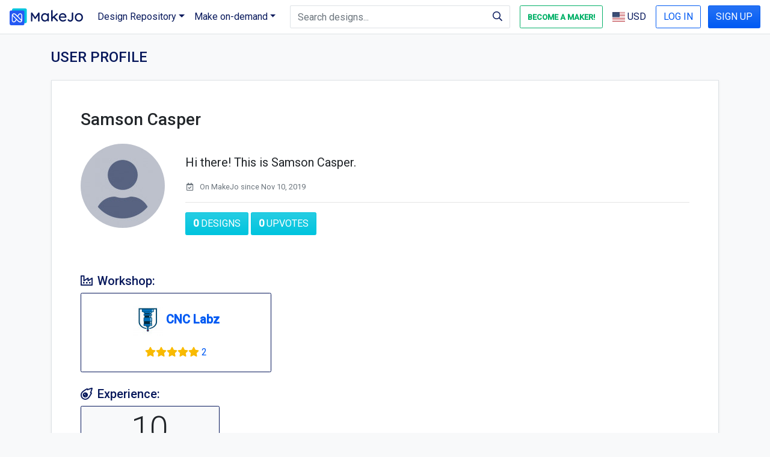

--- FILE ---
content_type: text/html; charset=UTF-8
request_url: https://makejo.com/users/samson-casper
body_size: 10432
content:
<!DOCTYPE html>
<html class="h-100" lang="en">
    <head>
    <meta charset="utf-8">
    <meta name="viewport" content="width=device-width, initial-scale=1, shrink-to-fit=no">
    <meta name="csrf-token" content="tqN79xVKKH7HFd5JPhbJn1Xrp5CkS58a5EnDSUH3">
    <link href="https://makejo.com/css/app.css?id=c67814f85cc2140aa501" rel="stylesheet">
    <link rel="preconnect" href="https://fonts.gstatic.com">
    <link href="https://fonts.googleapis.com/css2?family=Roboto:wght@300;400;500&display=swap" rel="stylesheet">

        <link rel="canonical" href="https://makejo.com/users/samson-casper">
    
    
    <link rel="apple-touch-icon" sizes="180x180" href="https://makejo.com/apple-touch-icon.png">
    <link rel="icon" type="image/png" sizes="32x32" href="https://makejo.com/favicon-32x32.png">
    <link rel="icon" type="image/png" sizes="16x16" href="https://makejo.com/favicon-16x16.png">
    <link rel="manifest" href="https://makejo.com/site.webmanifest">
    <link rel="mask-icon" href="https://makejo.com/safari-pinned-tab.svg" color="#5bbad5">
    <meta name="msapplication-TileColor" content="#da532c">
    <meta name="theme-color" content="#ffffff">

    <title>User Profile: Samson Casper | MakeJo</title>

        <meta name="Description" content="Hi there! This is Samson Casper.">
    </head>

    <body class="bg-light">

        <div id="app">
            
                        <nav id="navbar" class="navbar navbar-expand-lg navbar-light bg-white border-bottom">

    
    <a class="navbar-brand mr-auto d-flex align-items-center" href="https://makejo.com">
        <img width="122" height="28" src="https://makejo.com/images/logo/makejo.svg" alt="MakeJo logo">
    </a>

    
    <button class="navbar-toggler" type="button" data-toggle="collapse" data-target="#navbarSupportedContent" aria-controls="navbarSupportedContent" aria-expanded="false" aria-label="Toggle navigation">
        <span class="navbar-toggler-icon">
                    </span>
    </button>

    
    <div class="collapse navbar-collapse" id="navbarSupportedContent">

        <div class="navbar-nav mx-lg-3">
            <div class="nav-item dropdown">
                <a class="nav-link dropdown-toggle text-madison" href="#" id="designsDropdown" role="button" data-toggle="dropdown" aria-haspopup="true" aria-expanded="false">Design Repository</a>
                <div class="dropdown-menu" aria-labelledby="designsDropdown">
                    <a class="dropdown-item" href="https://makejo.com/designs"><i class="far fa-fw mr-2 text-primary fa-rocket" aria-hidden="true"></i>Explore designs</a>
                    <div class="dropdown-divider"></div>
                    <a class="dropdown-item" href="https://makejo.com/designs/create"><i class="far fa-fw mr-2 text-primary fa-upload" aria-hidden="true"></i>Upload your design</a>
                </div>
            </div>
            <div class="nav-item dropdown">
                <a class="nav-link dropdown-toggle text-madison" href="#" id="requestsDropdown" role="button" data-toggle="dropdown" aria-haspopup="true" aria-expanded="false">Make on-demand</a>
                <div class="dropdown-menu" aria-labelledby="requestsDropdown">
                    <a class="dropdown-item" href="https://makejo.com/listings/create"><i class="far fa-fw mr-2 text-primary fa-plus" aria-hidden="true"></i>Open a request</a>
                    <div class="dropdown-divider"></div>
                    <a class="dropdown-item" href="https://makejo.com/listings"><i class="far fa-fw mr-2 text-primary fa-tasks-alt" aria-hidden="true"></i>View requests</a>
                    <a class="dropdown-item" href="https://makejo.com/workshops"><i class="far fa-fw mr-2 text-primary fa-user-hard-hat" aria-hidden="true"></i>View Makers</a>
                </div>
            </div>
        </div>

        
        <form class="d-inline w-100 mr-3" method="GET" action="https://makejo.com/designs">
            <div class="input-group">
                <input class="form-control border border-right-0" type="search" name="search" placeholder="Search designs..." aria-label="Search designs" aria-describedby="search">
                <span class="input-group-append">
                    <button class="btn btn-outline-madison border border-left-0" id="search" type="submit" aria-label="Search">
                        <i class="far fa-search"></i>
                    </button>
                </span>
            </div>
        </form>

                <div class="navbar-nav ml-auto d-flex align-items-lg-center justify-content-start text-nowrap mr-2">
            <a class="btn btn-outline-success" href="https://makejo.com/workshops/create"><small class="text-uppercase font-weight-bold">Become a Maker!</small></a>
        </div>
        
        <div class="navbar-nav ml-auto d-flex align-items-lg-center justify-content-start text-nowrap">

            
            <a class="nav-item nav-link text-madison" href="#" data-toggle="modal" data-target="#currencyModal">
                <span class="flag-icon flag-icon-us"></span> USD
            </a>

                        <div class="text-nowrap">
                <a class="btn btn-outline-primary my-2 my-lg-0 mx-lg-2" href="https://makejo.com/login">LOG IN</a>
                <a class="btn btn-primary" href="https://makejo.com/register">SIGN UP</a>
            </div>
            
            
            
            
                    </div>
    </div>
    </nav>

<div class="container-fluid text-center">
    </div>

<div class="modal fade" id="currencyModal" tabindex="-1" role="dialog" aria-labelledby="currencySelector" aria-hidden="true">
    <div class="modal-dialog modal-dialog-centered" role="document">
        <div class="modal-content">
            <div class="modal-header">
                <h5 class="modal-title" id="currencySelector">Select your currency</h5>
                <button type="button" class="close" data-dismiss="modal" aria-label="Close">
                    <span aria-hidden="true">&times;</span>
                </button>
            </div>

            <form action="https://makejo.com/currencies" method="POST">
                <input type="hidden" name="_token" value="tqN79xVKKH7HFd5JPhbJn1Xrp5CkS58a5EnDSUH3">
                <div class="modal-body">
                    <div class="form-group">
                        <label for="currency_id">Choose the currency used to display monetary amounts:</label>
                        <select class="custom-select" id="currency_id" name="currency_id">
                                                        <option  value="1">
                                A$ Australian Dollar (AUD)
                            </option>
                                                        <option  value="3">
                                £ British Pound (GBP)
                            </option>
                                                        <option  value="4">
                                CA$ Canadian Dollar (CAD)
                            </option>
                                                        <option  value="6">
                                DKK Danish Krone (DKK)
                            </option>
                                                        <option  value="7">
                                € Euro (EUR)
                            </option>
                                                        <option  value="10">
                                ¥ Japanese Yen (JPY)
                            </option>
                                                        <option  value="12">
                                NZ$ New Zealand Dollar (NZD)
                            </option>
                                                        <option  value="13">
                                NOK Norwegian Krone (NOK)
                            </option>
                                                        <option  value="16">
                                S$ Singapore Dollar (SGD)
                            </option>
                                                        <option  value="18">
                                SEK Swedish Krona (SEK)
                            </option>
                                                        <option  value="19">
                                CHF Swiss Franc (CHF)
                            </option>
                                                        <option selected value="21">
                                US$ United States Dollar (USD)
                            </option>
                                                    </select>
                    </div>
                </div>

                <div class="modal-footer">
                    <button type="button" class="btn btn-secondary" data-dismiss="modal">Close</button>
                    <button type="submit" class="btn btn-primary">Save changes</button>
                </div>

            </form>

        </div>
    </div>
</div>
                        <main class="pb-5">
                                            <div class="container">
                                <div class="row justify-content-center">
                                    <div class="col-lg-12">
                                        
                                                                                <h2 class="h4 my-4 text-uppercase text-madison">User Profile</h2>
                                        
                                        
<section class="makejo-page">
    <div class="row mb-3">
        <div class="col-md-auto">
            <h3>Samson Casper</h3>
        </div>
            </div>
    <div class="row my-3">
        <div class="col-12 col-lg-2 mx-auto">
            <img class="rounded-circle" width="140" height="140" src="https://storage.makejo.com/thumbnails/users/samson-casper/user-avatar_140x140.jpg" alt="Samson Casper">
        </div>
        <div class="col my-auto">
            <blockquote class="blockquote py-3 mb-0">Hi there! This is Samson Casper.</blockquote>
            <p class="small text-muted"><i class="far fa-calendar-check fa-fw mr-2"></i>On MakeJo since Nov 10, 2019</p>
            <hr>
            <p>
                <a class="btn btn-info text-uppercase" href="https://makejo.com/users/samson-casper/designs"><span class="font-weight-bold">0</span> Designs</a>
                <a class="btn btn-info text-uppercase" href="https://makejo.com/users/samson-casper/designs"><span class="font-weight-bold">0</span> Upvotes</a>
            </p>
        </div>
    </div>


        <h5 class="text-madison mt-5"><i class="far fa-industry-alt mr-2"></i>Workshop:</h5>
    <div class="row">
        <div class="col-lg-4">
            <div class="card text-center border-madison">
                <div class="card-body">
                    <p class="card-text lead font-weight-bold">
                        <a href="https://makejo.com/workshops/cnc-labz"><img width="50" height="50" src="https://storage.makejo.com/thumbnails/workshops/cnc-labz/1516becb-00ed-45db-bae5-2ee83aaf4929_50x50.jpg" alt="CNC Labz"></a>
                        <a href="https://makejo.com/workshops/cnc-labz">CNC Labz</a>
                    </p>
                    <p class="card-text">
                        <a href="https://makejo.com/workshops/cnc-labz#reviews"><i class="fas fa-star star"></i><i class="fas fa-star star"></i><i class="fas fa-star star"></i><i class="fas fa-star star"></i><i class="fas fa-star star"></i></a>
                        <a href="https://makejo.com/workshops/cnc-labz#reviews">2</a>
                    </p>
                </div>
            </div>
        </div>
    </div>
    
    <h5 class="text-madison mt-4"><i class="far fa-meteor mr-2"></i>Experience:</h5>
    <div class="row">
        <div class="col-lg-3">
            <div class="card text-center bg-light border-madison">
                <div class="card-body p-1">
                    <h4 class="card-title display-4 mb-0">10</h4>
                    <p class="card-text">
                        XP Points
                        <i class="far fa-info-circle text-primary" data-toggle="popover" data-trigger="hover" data-content="XP Point are earned from upvotes and awards received."></i>
                    </p>
                </div>
            </div>
        </div>
    </div>

    <h5 class="text-madison mt-4"><i class="far fa-medal mr-2"></i>Awards:</h5>
    <div class="row">
                <div class="col-lg-2 mb-3">
            <div class="card border-madison">
                <div class="card-img-top bg-white text-center p-3">
                    <svg width="50" height="50" class="" version="1.1" viewBox="0 0 128 128" xmlns="http://www.w3.org/2000/svg">
    <linearGradient id="a" x1="61.844" x2="61.844" y1="3.441" y2="117.65" gradientUnits="userSpaceOnUse">
        <stop stop-color="#9E9E9E" offset="0" />
        <stop stop-color="#616161" offset="1" />
    </linearGradient>
    <path d="M96.39 97.77c-.65-.75-1.16-1.61-1.41-2.55-.03-.1-.06-.21-.08-.31-1.39-5.26-1.88-9.51-2.45-12.21V8.61c0-2.56-2.21-4.64-4.92-4.6-.29 0-.61.01-.92.02-11.59.05-37.62 2.83-44.67 26.07 0 0 0 4.31 4.57 8.62 0 0-8.85 8.34-13.49 29.14-.15.67-.27 1.34-.36 2.02-.65 4.68-3.58 24.83-6.89 33.85-.89 2.43.52 5.07 3.12 5.82 4.02 1.17 10.14 2.45 17.63 2.45.1 0 .2 0 .3-.01-1.82 4.45-2.86 7.77-3 8.01-.89 1.62-1.4 5.27 13.89 3.53 2.34-.27 4.66-.7 6.93-1.23 12.7-2.96 23.88-9.37 28.4-12.19 1.65-1.03 3.23-2.93 4.18-4.75.19-.37.37-.74.51-1.1.78-2.06.72-4.13-1.34-6.49z" fill="url(#a)" />
    <linearGradient id="b" x1="46.75" x2="73.192" y1="102.81" y2="102.81" gradientUnits="userSpaceOnUse">
        <stop stop-color="#9E9E9E" offset="0" />
        <stop stop-color="#616161" offset="1" />
    </linearGradient>
    <path d="M74.01 82.46c-3.84 1.52-8.21 3.89-12.76 7.33-10.56 7.96-17.08 29.6-17.43 30.23-.89 1.62-1.4 5.27 13.89 3.53 2.34-.27 4.66-.7 6.93-1.23 2.75-10.54 13.57-27.23 21.21-38.13-3.2-2.53-7.72-3.36-11.84-1.73z" fill="url(#b)" />
    <path d="M96.39 97.77c-.65-.75-1.16-1.61-1.41-2.55-.03-.1-.06-.21-.08-.31-3.14-11.9-1.71-18.68-6.85-13.83-.69.97-1.43 2.01-2.2 3.11-7.63 10.9-18.45 27.58-21.21 38.13 12.7-2.96 23.88-9.37 28.4-12.19 1.65-1.03 3.23-2.93 4.18-4.75.19-.37.37-.74.51-1.1.78-2.08.72-4.15-1.34-6.51z" fill="#616161" />
    <radialGradient id="c" cx="58.352" cy="102.76" r="15.544" gradientTransform="matrix(.2245 .9745 -2.4854 .5725 300.66 -12.927)" gradientUnits="userSpaceOnUse">
        <stop stop-color="#616161" offset="0" />
        <stop stop-color="#616161" stop-opacity="0" offset="1" />
    </radialGradient>
    <path d="M96.39 97.77c-.65-.75-1.16-1.61-1.41-2.55-.03-.1-.06-.21-.08-.31-3.14-11.9-1.71-18.68-6.85-13.83-.69.97-1.43 2.01-2.2 3.11-3.2-2.53-7.72-3.36-11.84-1.73-3.84 1.52-8.21 3.89-12.76 7.33-10.56 7.96-17.08 29.6-17.43 30.23-.89 1.62-1.4 5.27 13.89 3.53 2.34-.27 4.66-.7 6.93-1.23 12.7-2.96 23.88-9.37 28.4-12.19 1.65-1.03 3.23-2.93 4.18-4.75.19-.37.37-.74.51-1.1.78-2.08.72-4.15-1.34-6.51z" fill="url(#c)" opacity=".7" />
    <defs>
        <path id="d" d="M96.39 97.77c-.65-.75-1.16-1.61-1.41-2.55-.03-.1-.06-.21-.08-.31-3.14-11.9-1.71-18.68-6.85-13.83-.69.97-1.43 2.01-2.2 3.11-3.2-2.53-7.72-3.36-11.84-1.73-3.84 1.52-8.21 3.89-12.76 7.33-10.56 7.96-17.08 29.6-17.43 30.23-.89 1.62-1.4 5.27 13.89 3.53 2.34-.27 4.66-.7 6.93-1.23 12.7-2.96 23.88-9.37 28.4-12.19 1.65-1.03 3.23-2.93 4.18-4.75.19-.37.37-.74.51-1.1.78-2.08.72-4.15-1.34-6.51z" />
    </defs>
    <linearGradient id="e" x1="58.875" x2="58.875" y1="-7.096" y2="113.48" gradientUnits="userSpaceOnUse">
        <stop stop-color="#E0E0E0" offset="0" />
        <stop stop-color="#9E9E9E" offset="1" />
    </linearGradient>
    <path d="M86.92 4.02c-11.44.01-37.87 2.63-44.98 26.08 0 0 0 4.31 4.57 8.62 0 0-8.85 8.34-13.49 29.14-.15.67-.27 1.34-.36 2.02-.65 4.68-3.58 24.83-6.89 33.85-.89 2.43.52 5.07 3.12 5.82 4.02 1.17 10.14 2.45 17.63 2.45 13.72 0 45.73-8.62 45.73-21.55V9.05c0-2.78-2.38-5.03-5.33-5.03z" fill="url(#e)" />
    <path d="M88.27 4.92s13.72-4.31 13.72 17.24v32.98c0 2.84.18 5.68.43 8.51.43 4.85-.43 14.55-14.15 14.55V4.92z" fill="#616161" />
    <radialGradient id="f" cx="90.923" cy="46.508" r="6.255" gradientTransform="matrix(1 0 0 5.4357 0 -206.29)" gradientUnits="userSpaceOnUse">
        <stop stop-color="#616161" offset="0" />
        <stop stop-color="#616161" stop-opacity="0" offset="1" />
    </radialGradient>
    <path d="M92.45 14.12s4.9-3.75 4.9 14.99v31.82c0 1.01.03 2.01.09 3.02.23 3.49.44 13.86-4.99 13.86V14.12z" fill="url(#f)" opacity=".7" />
    <linearGradient id="g" x1="73.366" x2="73.366" y1="3.5" y2="105.66" gradientUnits="userSpaceOnUse">
        <stop stop-color="#9E9E9E" offset="0" />
        <stop stop-color="#616161" offset="1" />
    </linearGradient>
    <path d="M84.75 4.11c-2.96 3.31-2.7 11.6.34 20.09 2.08 5.82 2.69 12.02 2.07 18.14-1.87 18.65-8.58 53.87-32.88 69 15.36-2.17 38.17-9.53 38.17-20.46V8.61c0-2.56-2.21-4.64-4.92-4.6-.84 0-1.77.03-2.78.1z" fill="url(#g)" />
    <linearGradient id="h" x1="53.952" x2="64.972" y1="13.211" y2="33.235" gradientUnits="userSpaceOnUse">
        <stop stop-color="#9E9E9E" offset="0" />
        <stop stop-color="#616161" offset="1" />
    </linearGradient>
    <path d="M84.44 28.36s-7.14-6.09-15.09-7.14c-19.25-2.54-27.2 9.3-27.2 9.3s-.23 4.04 4.34 8.35l2.2.37c16.74.61 29.49-4.06 35.46-6.81 1.73-.79 1.9-3.06.29-4.07z" fill="url(#h)" />
    <path d="M40 81.42c-.86.11-1.09-.07-.42-.58 1.98-1.51 14.4-13.34 16.16-14.5 1.19-.79-13.62-5.02-20.64-5.81-.66 2.1-1.37 4.32-1.94 6.76-.25 1.09-.44 2.19-.6 3.29-.22 1.54-2.07 13.14-2.08 13.18-1.97 10.47-3.21 15.44-4.4 19A30.61 30.61 0 0037.5 89.49c.74-1.66 2.48-2.58 4.37-2.83 6.79-.91 11.98-1.06 14.44-2.07.16-.07.18-.29.03-.39-3.51-2.36-8.91-3.75-16.34-2.78z" fill="#BDBDBD" />
    <path d="M86.92 7.02c.4 0 .79.1 1.18.31a2.956 2.956 0 001.81.31c.36-.05.73-.07 1.09-.07 6.61 0 8 7.94 8 14.59v32.98c0 2.59.14 5.37.44 8.77.56 6.33-2.03 10.03-7.69 11.01-1.44.25-2.49 1.5-2.49 2.96v3.93c0 .25.03.5.09.74.23.89.44 2.17.7 3.65.43 2.56.97 5.74 1.96 9.46l.08.31c.35 1.34 1.04 2.6 2.05 3.76 1.24 1.43 1.24 2.29.79 3.46-.08.2-.2.46-.36.78-.76 1.46-2.01 2.9-3.11 3.59-4.14 2.59-15.09 8.93-27.48 11.81-2.37.55-4.52.93-6.59 1.17-2.56.29-4.79.44-6.61.44-2.09 0-3.3-.19-3.96-.36l.22-.63c.47-1.34 1.33-3.83 2.58-6.88.38-.93.27-1.99-.29-2.82a3.015 3.015 0 00-2.48-1.32h-.31c-7.24 0-13.13-1.27-16.79-2.33-.49-.14-.87-.44-1.08-.85-.12-.24-.23-.61-.06-1.06 3.37-9.15 6.25-28.7 7.05-34.47.09-.65.19-1.23.32-1.78.17-.75.36-1.54.59-2.48.34-1.36-.3-2.77-1.55-3.41-1.4-.71-1.77-1.28-1.79-1.42-.03-.22.24-1.11 1.86-2.63.11-.1 2.66-2.52 6.31-6.64.18-.2.33-.43.45-.68 3.47-7.14 6.74-10.33 6.76-10.35.6-.57.94-1.36.94-2.18 0-.83-.34-1.62-.94-2.18-2.81-2.65-3.45-5.17-3.59-6.11C51.78 9.33 76.53 7.03 86.92 7.02m0-3c-11.44.01-37.87 2.63-44.98 26.08 0 0 0 4.31 4.57 8.62 0 0-3.59 3.39-7.4 11.22-3.6 4.07-6.12 6.45-6.12 6.45-4.43 4.17-3.14 7 .63 8.91-.21.83-.42 1.68-.61 2.56-.15.67-.27 1.34-.36 2.02-.65 4.68-3.58 24.83-6.89 33.85-.89 2.43.52 5.07 3.12 5.82 4.02 1.17 10.14 2.45 17.63 2.45.1 0 .2 0 .3-.01-1.82 4.45-2.86 7.77-3 8.01-.73 1.32-1.2 3.99 6.93 3.99 1.84 0 4.13-.14 6.95-.46 2.34-.27 4.66-.7 6.93-1.23 12.7-2.96 23.88-9.37 28.4-12.19 1.65-1.03 3.23-2.93 4.18-4.75.19-.37.37-.74.51-1.1.79-2.07.72-4.14-1.34-6.5-.65-.75-1.16-1.61-1.41-2.55-.03-.1-.06-.21-.08-.31-1.55-5.87-1.98-10.49-2.65-13.09v-3.93c9.9-1.71 10.55-9.9 10.17-14.23-.25-2.83-.43-5.67-.43-8.51V22.17c0-15.4-7-17.59-11-17.59-.57 0-1.08.04-1.5.1-.74-.41-1.61-.66-2.55-.66z" fill="#424242" opacity=".2" />
    <linearGradient id="i" x1="49.592" x2="49.592" y1="14.995" y2="63.582" gradientUnits="userSpaceOnUse">
        <stop stop-color="#E0E0E0" offset="0" />
        <stop stop-color="#9E9E9E" offset="1" />
    </linearGradient>
    <path d="M60.65 26.53c3.27.89 7.46 3.47 9.96 10.55 0 0-11.85 5.13-14.3 15.51-.47 1.97-.03 4.03 1.09 5.75 1.16 1.79 2.62 4.81 2.97 9.07.08 1.04-.82 1.91-1.92 1.89-8.08-.2-39.07-3.1-27.19-14.29 0 0 14.31-9.5 23.02-25.9 1.16-2.21 3.88-3.26 6.37-2.58z" fill="url(#i)" />
    <linearGradient id="j" x1="32.899" x2="45.814" y1="52.602" y2="66.109" gradientUnits="userSpaceOnUse">
        <stop stop-color="#9E9E9E" offset="0" />
        <stop stop-color="#616161" offset="1" />
    </linearGradient>
    <path d="M28.58 59.88c.94 8.21 23.29 9.26 30.08 9.42.89.02 1.44-.89 1-1.62-4.63-7.63-22.08-8.27-31.08-7.8z" fill="url(#j)" />
    <path d="M43.64 62.71c2.29.26 8.25 1.09 10.54 3.1.4.35.29.98-.22 1.16-.89.33-2.55.74-5.3.78-2.3.04-4.53-1.12-5.47-3.1-.16-.35-.29-.72-.37-1.13-.09-.45.33-.86.82-.81zM32.93 60.96s2.44 4.06 4.89 5.71c0 0-2.23-.27-3.96-1.25-1.12-.63-1.74-1.86-1.48-3.08.09-.43.26-.89.55-1.38z" fill="#515151" />
    <g fill="#A1887F">
        <ellipse transform="rotate(-18.386 56.354 75.052)" cx="56.35" cy="75.04" rx="2.87" ry="1.28" opacity=".2" />
        <ellipse transform="rotate(-59.828 60.688 83.565)" cx="60.69" cy="83.56" rx="2.23" ry="1.2" opacity=".2" />
        <ellipse transform="rotate(-59.828 38.513 76.346)" cx="38.51" cy="76.35" rx="2.23" ry="1.2" opacity=".2" />
        <ellipse transform="rotate(-26.073 66.201 91.337)" cx="66.2" cy="91.33" rx="3.51" ry="1.49" opacity=".08" />
        <ellipse transform="rotate(-26.073 79.42 20.426)" cx="79.42" cy="20.43" rx="3.04" ry="1.29" opacity=".08" />
        <ellipse transform="rotate(-26.073 46.546 57.303)" cx="46.54" cy="57.3" rx="3.04" ry="1.29" opacity=".08" />
        <ellipse transform="rotate(-26.073 35.823 72.365)" cx="35.82" cy="72.36" rx="3.02" ry="1.28" opacity=".08" />
        <ellipse transform="rotate(-25.591 82.727 94.192)" cx="82.73" cy="94.19" rx="2.41" ry="1.28" opacity=".08" />
        <ellipse transform="rotate(-25.591 69.685 82)" cx="69.69" cy="82" rx="2.95" ry="1.57" opacity=".08" />
        <ellipse transform="rotate(-25.591 67.218 24.431)" cx="67.22" cy="24.43" rx="2.49" ry="1.32" opacity=".08" />
        <ellipse transform="rotate(-26.073 81.93 85.469)" cx="81.93" cy="85.46" rx="2.41" ry="1.02" opacity=".08" />
        <ellipse transform="rotate(-19.118 45.304 91.62)" cx="45.3" cy="91.62" rx="2.9" ry="1.23" opacity=".08" />
        <ellipse transform="rotate(-19.118 54.286 18.266)" cx="54.28" cy="18.27" rx="2.9" ry="1.23" opacity=".08" />
        <ellipse transform="rotate(-37.827 87.376 44.816)" cx="87.38" cy="44.82" rx="1.26" ry="2.81" opacity=".08" />
        <ellipse transform="rotate(-15.377 77.111 72.683)" cx="77.12" cy="72.69" rx="3.81" ry="1.66" opacity=".2" />
        <ellipse transform="rotate(-88.458 49.783 98.747)" cx="49.78" cy="98.75" rx="1.13" ry="2.87" opacity=".2" />
        <ellipse transform="rotate(-20.577 74.32 103.265)" cx="74.31" cy="103.26" rx="2.88" ry="1.01" opacity=".2" />
        <ellipse transform="rotate(-20.577 68.114 112.85)" cx="68.1" cy="112.84" rx="2.88" ry="1.01" opacity=".2" />
        <ellipse transform="rotate(-45.434 68.586 70.32)" cx="68.58" cy="70.32" rx="2.97" ry="1.39" opacity=".2" />
        <ellipse transform="rotate(-39.775 41.67 71.254)" cx="41.67" cy="71.26" rx="1.36" ry="3.03" opacity=".2" />
        <ellipse cx="40.28" cy="97.77" rx="2.59" ry="1.34" opacity=".08" />
        <ellipse transform="rotate(-79.584 51.136 106.772)" cx="51.13" cy="106.77" rx="1.76" ry="4.05" opacity=".2" />
        <ellipse transform="rotate(-88.458 58.137 94.697)" cx="58.13" cy="94.69" rx="1.2" ry="3.05" opacity=".2" />
        <ellipse transform="rotate(-88.458 54.808 121.764)" cx="54.81" cy="121.76" rx="1.2" ry="3.05" opacity=".2" />
        <ellipse transform="rotate(-20.577 36.496 105.12)" cx="36.49" cy="105.11" rx="2.08" ry=".73" opacity=".2" />
        <ellipse transform="rotate(-29.223 82.69 49.833)" cx="82.69" cy="49.83" rx="1.33" ry="2.76" opacity=".2" />
        <ellipse transform="rotate(-44.267 62.089 51.504)" cx="62.08" cy="51.5" rx="1.18" ry="2.26" opacity=".2" />
        <ellipse transform="rotate(-7.666 69.845 46.089)" cx="69.84" cy="46.09" rx="1.56" ry="3.35" opacity=".08" />
        <ellipse transform="rotate(-7.666 78.375 42.046)" cx="78.37" cy="42.05" rx="1.56" ry="3.35" opacity=".08" />
        <ellipse transform="rotate(-7.666 57.126 32.046)" cx="57.12" cy="32.05" rx="1.56" ry="3.35" opacity=".08" />
        <ellipse transform="rotate(-50.144 69.545 17.756)" cx="69.55" cy="17.76" rx="2.32" ry="1.19" opacity=".08" />
        <ellipse transform="rotate(-7.862 47.69 49.406)" cx="47.71" cy="49.42" rx="1.34" ry="2.3" opacity=".08" />
        <ellipse transform="rotate(-7.862 66.24 60.748)" cx="66.26" cy="60.77" rx="1.64" ry="2.82" opacity=".08" />
        <ellipse transform="rotate(-37.505 33.001 91.31)" cx="33.01" cy="91.31" rx="1.05" ry="2.35" opacity=".08" />
        <ellipse transform="rotate(-48.292 51.59 41.774)" cx="51.59" cy="41.77" rx="1.25" ry="2.85" opacity=".08" />
        <ellipse transform="rotate(-65.462 61.76 36.876)" cx="61.76" cy="36.88" rx="2.73" ry="1.19" opacity=".2" />
        <ellipse transform="rotate(-8.11 47.251 29.87)" cx="47.25" cy="29.87" rx="2.07" ry=".87" opacity=".2" />
        <ellipse transform="rotate(-29.223 78.046 63.015)" cx="78.05" cy="63.01" rx="1.41" ry="2.93" opacity=".2" />
        <ellipse transform="rotate(-7.862 62.81 15.108)" cx="62.83" cy="15.11" rx="1.42" ry="2.45" opacity=".08" />
        <ellipse transform="rotate(-77.367 77.456 51.348)" cx="77.46" cy="51.35" rx="2.69" ry="1.44" opacity=".2" />
        <ellipse transform="rotate(-44.267 78.815 112.91)" cx="78.81" cy="112.91" rx="1.18" ry="2.26" opacity=".2" />
        <ellipse transform="rotate(-66.303 55.388 115.736)" cx="55.38" cy="115.74" rx="1.86" ry="1.01" opacity=".2" />
        <ellipse transform="rotate(-7.666 85.38 104.753)" cx="85.38" cy="104.75" rx="1.56" ry="3.35" opacity=".08" />
        <ellipse transform="rotate(-7.862 49.298 116.904)" cx="49.32" cy="116.94" rx="1.64" ry="2.82" opacity=".08" />
        <ellipse transform="rotate(-29.223 60.832 114.777)" cx="60.83" cy="114.78" rx="1.41" ry="2.93" opacity=".2" />
        <ellipse transform="rotate(-77.367 92.731 103.127)" cx="92.73" cy="103.13" rx="2.69" ry="1.44" opacity=".2" />
        <ellipse transform="rotate(-37.827 88.783 62.24)" cx="88.79" cy="62.24" rx="1.26" ry="2.81" opacity=".08" />
        <ellipse transform="rotate(-29.223 85.805 72.349)" cx="85.81" cy="72.35" rx="1.33" ry="2.76" opacity=".2" />
        <ellipse transform="rotate(-29.223 73.294 30.03)" cx="73.29" cy="30.03" rx="1.33" ry="2.76" opacity=".2" />
        <ellipse transform="rotate(-7.666 89.82 10.182)" cx="89.82" cy="10.18" rx="1.56" ry="3.35" opacity=".08" />
        <ellipse transform="rotate(-29.223 97.366 50.098)" cx="97.37" cy="50.1" rx="1.41" ry="2.93" opacity=".2" />
        <ellipse transform="rotate(-29.223 96.838 70.51)" cx="96.84" cy="70.51" rx="1.41" ry="2.93" opacity=".2" />
        <ellipse transform="rotate(-77.367 88.899 19.484)" cx="88.9" cy="19.49" rx="2.69" ry="1.44" opacity=".2" />
        <ellipse transform="rotate(-72.741 81.342 30.9)" cx="81.35" cy="30.9" rx="2.01" ry="1.11" opacity=".2" />
        <ellipse transform="rotate(-65.462 40.345 54.046)" cx="40.34" cy="54.05" rx="2.9" ry="1.27" opacity=".2" />
        <ellipse transform="rotate(-27.576 75.753 11.724)" cx="75.75" cy="11.72" rx="1.35" ry="3.55" opacity=".2" />
    </g>
    <linearGradient id="k" x1="43.776" x2="48.151" y1="75.596" y2="90.346" gradientUnits="userSpaceOnUse">
        <stop stop-color="#9E9E9E" offset="0" />
        <stop stop-color="#616161" offset="1" />
    </linearGradient>
    <path d="M60.7 87.61c-1.86-.75-2.97-2.07-7.11-2.82-6.01-1.09-9.35 1.3-13.51 1.04-4.86-.31-3.8-2.49-2.14-3.29 2.25-1.08 4.96-2.23 17.19 1.46 2.39.72 1.33-.39 1.33-.39-1.17-1.58-7.63-3.77-13.28-3.92-14.75-.39-10.2 9.58-5.36 10.89 7.55 2.04 17.96-1.19 22.76-2.35.37-.08.47-.48.12-.62z" fill="url(#k)" />
</svg>                </div>
                <div class="card-body p-2 bg-star">
                    <h6 class="card-title text-uppercase text-center mb-1">Pioneer</h6>
                    <p class="card-text text-center text-primary m-0">
                        <i class="far fa-info-circle" data-toggle="popover" data-trigger="hover" data-content="Awarded to the first 100 users who joined MakeJo. (+5 XP)"></i>
                    </p>
                </div>
            </div>
        </div>
                <div class="col-lg-2 mb-3">
            <div class="card border-madison">
                <div class="card-img-top bg-white text-center p-3">
                    <svg enable-background="new 0 0 128 128" width="50" height="50" class="" version="1.1" viewBox="0 0 128 128" xmlns="http://www.w3.org/2000/svg">
    <path d="M65.82 31.35c-.49 0-.97-.2-1.32-.6-.64-.73-.57-1.83.16-2.47l9.2-8.07c.73-.64 1.83-.56 2.47.16.64.73.57 1.83-.16 2.47l-9.2 8.07c-.32.29-.74.44-1.15.44zM47.62 17.83c-.06 0-.12 0-.18-.01a1.75 1.75 0 01-1.56-1.92l.94-9.2a1.75 1.75 0 013.48.36l-.94 9.2c-.09.9-.86 1.57-1.74 1.57zM29.93 22.76c-.52 0-1.04-.23-1.39-.68l-6.94-9.01c-.59-.77-.45-1.86.32-2.45s1.86-.45 2.45.32l6.94 9.01c.59.77.45 1.86-.32 2.45-.32.24-.69.36-1.06.36zM17.96 36.79c-.13 0-.26-.01-.39-.04l-10.7-2.44a1.756 1.756 0 01-1.32-2.1c.22-.94 1.15-1.53 2.1-1.32l10.7 2.44c.94.21 1.53 1.15 1.32 2.1a1.76 1.76 0 01-1.71 1.36zM12.14 64.76a1.753 1.753 0 01-.82-3.3l10.89-5.82a1.753 1.753 0 011.65 3.09l-10.89 5.82c-.27.14-.55.21-.83.21zM37.67 82.97a1.748 1.748 0 01-1.36-2.85l8.07-9.95a1.748 1.748 0 112.72 2.2l-8.07 9.95c-.35.43-.85.65-1.36.65zM53.81 99.48a1.752 1.752 0 01-.86-3.28l11.07-6.19c.84-.47 1.91-.17 2.38.67.47.84.17 1.91-.67 2.38l-11.07 6.19c-.27.16-.56.23-.85.23zM69.2 119.76a1.757 1.757 0 01-1.51-2.65l7.51-12.58c.5-.83 1.57-1.1 2.4-.61.83.5 1.1 1.57.61 2.4L70.7 118.9c-.32.55-.9.86-1.5.86zM93.6 123.51c-.81 0-1.54-.57-1.71-1.39l-2.82-13.51a1.752 1.752 0 013.43-.71l2.82 13.51c.2.95-.41 1.87-1.36 2.07-.12.02-.24.03-.36.03zM115 112.62c-.45 0-.91-.17-1.25-.52l-9.39-9.57a1.753 1.753 0 112.5-2.46l9.39 9.57c.68.69.67 1.8-.02 2.48-.34.34-.78.5-1.23.5zM111.06 87.85c-.85 0-1.59-.62-1.73-1.48-.15-.96.51-1.85 1.46-2l10.89-1.69c.96-.14 1.85.51 2 1.46.15.96-.51 1.85-1.46 2l-10.89 1.69c-.09.01-.18.02-.27.02zM99.42 72.45c-.4 0-.8-.14-1.13-.41-.74-.62-.83-1.73-.21-2.47l9.2-10.89c.62-.74 1.73-.83 2.47-.21.74.62.83 1.73.21 2.47l-9.2 10.89c-.35.41-.84.62-1.34.62zM81.03 55c-.4 0-.8-.14-1.13-.42-.74-.62-.83-1.73-.2-2.47l9.38-11.07c.62-.74 1.73-.83 2.47-.2.74.62.83 1.73.2 2.47l-9.38 11.07c-.35.41-.85.62-1.34.62z" fill="#7adc8a" />
    <path d="M57.19 22.9c-.3 0-.6-.08-.88-.24a1.74 1.74 0 01-.63-2.39L63 7.69a1.75 1.75 0 012.39-.63c.83.49 1.12 1.56.63 2.39L58.7 22.03c-.32.56-.91.87-1.51.87zM72.58 43.36c-.54 0-1.07-.25-1.41-.72-.57-.78-.4-1.87.38-2.45l11.26-8.26c.78-.57 1.87-.4 2.45.38.57.78.4 1.87-.38 2.45l-11.26 8.26c-.32.23-.68.34-1.04.34zM90.6 64.76c-.3 0-.61-.08-.89-.24a1.756 1.756 0 01-.62-2.4l7.51-12.76c.49-.83 1.56-1.11 2.4-.62.83.49 1.11 1.56.62 2.4L92.11 63.9c-.33.55-.91.86-1.51.86zM105.62 79.4c-.56 0-1.11-.27-1.45-.76-.55-.8-.34-1.89.45-2.43l10.14-6.95a1.747 1.747 0 111.98 2.88l-10.14 6.95c-.3.21-.64.31-.98.31zM103.55 118.82c-.63 0-1.24-.34-1.55-.94l-6-11.45c-.45-.86-.12-1.91.74-2.36.86-.45 1.91-.12 2.36.74l6.01 11.45c.45.86.12 1.91-.74 2.36-.26.13-.54.2-.82.2zM81.41 123.51c-.11 0-.23-.01-.34-.03a1.746 1.746 0 01-1.37-2.06l2.63-13.14c.19-.95 1.12-1.57 2.06-1.37.95.19 1.56 1.11 1.37 2.06l-2.63 13.14c-.18.82-.91 1.4-1.72 1.4zM59.25 109.43c-.52 0-1.03-.23-1.37-.66-.6-.76-.47-1.86.28-2.46l9.95-7.88c.76-.6 1.86-.47 2.46.28.6.76.47 1.86-.28 2.46l-9.95 7.88c-.32.26-.7.38-1.09.38zM47.99 90.1c-.49 0-.99-.21-1.33-.61-.63-.73-.54-1.84.19-2.47l10.32-8.82c.73-.63 1.84-.54 2.47.19.63.73.54 1.84-.19 2.47l-10.32 8.82c-.33.28-.74.42-1.14.42zM22.65 75.83a1.745 1.745 0 01-1.4-2.79l7.51-10.14c.57-.78 1.67-.94 2.45-.36.78.58.94 1.67.36 2.45l-7.51 10.14c-.35.46-.87.7-1.41.7zM24.15 29.09c-.34 0-.68-.1-.98-.3L12.1 21.28c-.8-.54-1.01-1.63-.47-2.43.54-.8 1.63-1.01 2.43-.47l11.07 7.51a1.752 1.752 0 01-.98 3.2zM35.6 19.15c-.84 0-1.58-.6-1.72-1.46L32 6.61a1.749 1.749 0 113.45-.59l1.88 11.07c.16.95-.48 1.86-1.43 2.02-.1.03-.2.04-.3.04z" fill="#01ab46" />
    <path d="M23.4 21.9c-13.89 14.83-9.01 32.07 1.88 41.3 13.51 11.45 26.56 11.26 32.19 18.58s5.91 18.02 18.3 26.28c8.68 5.79 21.51 4.88 29.47-3.66 8.13-8.72 10.89-23.86.14-31.96-10.84-8.17-13.09-8.68-22.67-19.57S69.58 25.84 58.13 18.33s-26.1-5.64-34.73 3.57z" fill="#02ab47" />
    <path d="M27.91 26.59C18.15 37.1 19.45 52.34 34.1 61.5c12.01 7.51 17.68 6.44 27.22 16.42 8.07 8.45 8.86 17.72 14.83 22.81 8.82 7.51 18.97 4.93 24.87-.42 6.05-5.49 9.1-17.79-4.79-27.92S78.12 56.45 75.21 52.12c-5.82-8.63-10.14-18.4-18.96-26.28-8.43-7.53-20.48-7.71-28.34.75z" fill="#7cdb8d" />
    <path d="M81.59 84.13c1.35 2.33.47 4.88-.84 5.82-2.15 1.54-4.94.83-6.29-1.5-1.35-2.33-.84-5.15 1.5-6.38 1.78-.95 4.28-.28 5.63 2.06zM96.33 90.69c.23 2.17-1.03 4.13-3.38 4.32-2.81.23-4.13-2.05-4.13-4.22s1.41-4.04 3.85-3.94c2.12.08 3.47 2.06 3.66 3.84zM80.75 68.55c.47 3.19-1.13 5.82-4.88 6.01-2.93.15-5.86-2.78-5.84-5.63.02-3.47 2.16-5.35 5.09-5.35 2.93-.01 5.21 2.14 5.63 4.97z" fill="#00aa46" />
    <path d="M52.17 36.4c5.76 5.34 8.7 14.03 4.46 17.88-4.04 3.66-13.14 1.78-19.15-3.85-6.2-5.81-5.12-12.35-1.49-16.01 3.65-3.7 11.09-2.74 16.18 1.98z" fill="#fbc219" />
    <path d="M69.42 54.71c.63 1.98.1 3.97-1.63 4.68-2.06.84-4.04-.28-4.97-2.82-.72-1.94.47-3.86 2.25-4.42 1.77-.56 3.72.59 4.35 2.56zM60.85 62.4c.93 1.27.97 3.13-.2 3.98-1.17.86-3.12.39-4.05-.88s-.73-3 .44-3.85c1.18-.86 2.89-.52 3.81.75z" fill="#00aa46" />
    <path d="M6.88 48.99a1.749 1.749 0 01-.14-3.49l11.07-.94c.96-.09 1.81.63 1.89 1.6.08.96-.63 1.81-1.6 1.89l-11.07.93c-.05.01-.1.01-.15.01zM120.26 101.17c-.31 0-.62-.08-.9-.25l-11.26-6.76c-.83-.5-1.1-1.57-.6-2.4.5-.83 1.57-1.1 2.4-.6l11.26 6.76c.83.5 1.1 1.57.6 2.4-.33.55-.91.85-1.5.85z" fill="#01ab46" />
</svg>
                </div>
                <div class="card-body p-2 bg-star">
                    <h6 class="card-title text-uppercase text-center mb-1">Survivor</h6>
                    <p class="card-text text-center text-primary m-0">
                        <i class="far fa-info-circle" data-toggle="popover" data-trigger="hover" data-content="Awarded for joining MakeJo during the Coronavirus pandemic. (+5 XP)"></i>
                    </p>
                </div>
            </div>
        </div>
            </div>

</section>

                                    </div>
                                </div>
                            </div>
            </main>

            
                        <footer class="mt-auto d-print-none">
    <div class="container border-top">

        <div class="row text-center text-md-left pt-5">
            <div class="col-12 col-md footer-column">
                <h6 class="text-uppercase text-madison">Design repository</h6>
                <ul class="list-unstyled text-secondary">
                    <li class="py-1"><a class="text-reset" href="https://makejo.com/designs">Explore Designs</a></li>
                    <li class="py-1"><a class="text-reset" href="https://makejo.com/designs/create">Upload your Design</a></li>
                </ul>
            </div>
            <div class="col-12 col-md footer-column">
                <h6 class="text-uppercase text-madison">Make on-demand</h6>
                <ul class="list-unstyled text-secondary">
                    <li class="py-1"><a class="text-reset" href="https://makejo.com/listings/create">Open a Request</a></li>
                    <li class="py-1"><a class="text-reset" href="https://makejo.com/listings">View Requests</a></li>
                    <li class="py-1"><a class="text-reset" href="https://makejo.com/workshops">View Makers</a></li>
                    <li class="py-1"><a class="text-reset" href="https://makejo.com/support/how-it-works-for-customers">How it works for Customers</a></li>
                    <li class="py-1"><a class="text-reset" href="https://makejo.com/support/how-it-works-for-freelancers">How it works for Makers</a></li>
                                        <li class="py-1"><a class="text-reset" href="https://makejo.com/workshops/create">Become a Maker</a></li>
                                    </ul>
            </div>
            <div class="col-12 col-md footer-column">
                <h6 class="text-uppercase text-madison">Support</h6>
                <ul class="list-unstyled text-secondary">
                    <li class="py-1"><a class="text-reset" href="https://makejo.com/support/frequently-asked-questions">Frequently Asked Questions</a></li>
                    <li class="py-1"><a class="text-reset" href="https://makejo.com/support/quality-guarantee">Quality Guarantee</a></li>
                    
                    <li class="py-1"><a class="text-reset" href="https://makejo.com/contact-us">Contact Us</a></li>
                </ul>
            </div>
            <div class="col-12 col-md footer-column">
                <h6 class="text-uppercase text-madison">Information</h6>
                <ul class="list-unstyled text-secondary">
                    <li class="py-1"><a class="text-reset" href="https://makejo.com/legal/terms-of-service">Terms of Service</a></li>
                    <li class="py-1"><a class="text-reset" href="https://makejo.com/legal/privacy-policy">Privacy Policy</a></li>
                    <li class="py-1"><a class="text-reset" href="https://makejo.com/legal/cookie-policy">Cookie Policy</a></li>
                </ul>
            </div>
        </div>

        <div class="row align-items-center text-center text-md-left small py-3">
            <div class="col-12 col-md"> 
                
                <a href="https://makejo.com"><img class="img-fluid" width="72" height="20" src="https://makejo.com/images/logo/makejo.svg" alt="MakeJo logo"></a>
            </div>
            <div class="col-12 col-md order-md-first">
                <span class="text-secondary">© 2026 makejo.com™ made in California by <a target="_blank" class="text-reset" href="https://polygonie.com">Polygonie</a></span>
            </div>
        </div>

    </div>
</footer>
                    </div>

        
        <script src="https://makejo.com/js/app.js?id=68a26998e4b3161c2bdb"></script>

        
        
        
                <script async src="https://www.googletagmanager.com/gtag/js?id=UA-154962453-1"></script>
        <script>
            window.dataLayer = window.dataLayer || [];
                    function gtag(){dataLayer.push(arguments);}
                    gtag('js', new Date());
                    gtag('config', 'UA-154962453-1');
        </script>

        
                        
    </body>

</html>


--- FILE ---
content_type: image/svg+xml
request_url: https://makejo.com/images/logo/makejo.svg
body_size: 2804
content:
<svg width="104.5" height="24" version="1.1" viewBox="0 0 98.204 22.577" xmlns="http://www.w3.org/2000/svg">
 <g transform="matrix(.77417 0 0 .77417 -.0070894 -6.2808e-7)">
  <g transform="translate(-.039152)">
   <rect x="4.1035" y="8.1129e-7" width="25.592" height="25.592" ry="3.0053" fill="#00c4df"/>
   <rect x="-.03482" y="3.5708" width="25.592" height="25.592" ry="3.0053" fill="#2559f3"/>
   <path d="m7.4718 8.5569c-0.1216-0.0019301-0.2432 0.0057905-0.3648 0.017371h-0.023162c-0.14477 0.00193-0.28952 0.015441-0.43236 0.036673-1.5267 0.22197-2.8701 1.5827-2.8798 3.5901v8.3402c0 2.0054 1.3415 3.37 2.8663 3.5901 1.5267 0.22197 3.2388-0.55975 4.2-2.2931l1.0558-1.905 2.5729 2.5671c0.93034 0.93034 2.2235 1.6561 3.6094 1.6754 0.09071 0.0039 0.18144 0 0.27408-0.0077 0.16985 0 0.33778-0.01158 0.50377-0.03667 1.5383-0.22004 2.8971-1.5827 2.8971-3.594v-8.3383c0-2.0074-1.3569-3.37-2.8913-3.5901-0.19302-0.027022-0.38603-0.038603-0.58291-0.034743-1.3704 0.025092-2.7968 0.81067-3.6403 2.3297l-1.048 1.8915-2.5729-2.5555c-0.92648-0.92071-2.1811-1.66-3.5437-1.6831zm-0.025092 1.5595c0.82997 0.01351 1.8259 0.54624 2.5401 1.2546l10.045 9.9789c-0.525 1.023-1.1774 1.2797-1.936 1.2682-0.86471-0.01351-1.9031-0.55009-2.598-1.2449l-9.9886-9.9674c0.56361-1.0461 1.2121-1.3029 1.9379-1.2894zm10.858 0.01544c0.11967 0 0.23741 0.0058 0.35322 0.02316 0.91683 0.13125 1.6021 0.69679 1.6021 2.0459v7.2226l-5.5588-5.5222 1.2275-2.2158c0.59062-1.0635 1.5345-1.5383 2.376-1.5537zm-13.04 3.1847 5.5202 5.5087-1.2353 2.2293c-0.67749 1.2198-1.8028 1.6638-2.7041 1.5325-0.90331-0.12932-1.5808-0.69486-1.5808-2.0459v-4.1441z" color="#000000" fill="#fff" fill-rule="evenodd"/>
  </g>
  <g transform="matrix(1.1317 0 0 1.1317 -3.9538 -3.4233)" fill="#08195c">
   <path d="m37.217 9.1875c-0.30882 0-0.58677 0.11967-0.79523 0.34163a1.0519 1.0519 0 0 0-0.31655 0.75276v11.735c0 0.3011 0.09072 0.57132 0.27022 0.78364l0.0058 0.0039 0.0039 0.0058a1.0423 1.0423 0 0 0 0.75276 0.29918 1.0037 1.0037 0 0 0 0.76049-0.30303 1.135 1.135 0 0 0 0.29532-0.79136v-8.6047l3.4897 5.4219 0.0039 0.0058a1.353 1.353 0 0 0 0.37445 0.32813l0.0019 0.0039h0.0039a0.86857 0.86857 0 0 0 0.4864 0.11581 0.82997 0.82997 0 0 0 0.4864-0.11581 1.2701 1.2701 0 0 0 0.39568-0.33199l0.0039-0.0039 3.4704-5.2597v8.4425c0 0.30882 0.11002 0.58291 0.31847 0.7933l0.0038 0.0038a1.1581 1.1581 0 0 0 0.81067 0.29532c0.31655 0 0.59449-0.10808 0.7933-0.3204a1.0751 1.0751 0 0 0 0.31655-0.77206v-11.735c0-0.29532-0.11002-0.55975-0.3204-0.75662a1.1446 1.1446 0 0 0-0.76442-0.33778h-0.0077c-0.359 0-0.67556 0.17951-0.90717 0.49412v0.00193l-4.5224 6.7652-4.4664-6.7633a1.135 1.135 0 0 0-0.42657-0.36094 1.0867 1.0867 0 0 0-0.52114-0.13511z"/>
   <path d="m62.367 10.365q0.49798 0 0.8068 0.33199 0.33199 0.30882 0.33199 0.82997v10.289q0 0.47482-0.33199 0.8068-0.30882 0.33199-0.8068 0.33199t-0.8068-0.30882q-0.30882-0.33199-0.30882-0.82997v-0.61765q-0.61572 0.82997-1.6812 1.4245-1.0673 0.5694-2.3008 0.5694-1.6117 0-2.9397-0.82997-1.3048-0.82997-2.0633-2.3008-0.73346-1.4939-0.73346-3.343t0.73346-3.3199q0.75856-1.492 2.0633-2.322 1.3029-0.82997 2.8682-0.82997 1.2566 0 2.3239 0.52114 1.0906 0.52114 1.7313 1.328v-0.5694q0-0.49798 0.30882-0.82997 0.30689-0.33199 0.80487-0.33199zm-4.837 10.741q1.1137 0 1.9688-0.5694 0.8763-0.5694 1.3511-1.5634 0.49798-0.99789 0.49798-2.2545 0-1.2333-0.49798-2.2293-0.47481-0.99596-1.3511-1.5634-0.85506-0.59256-1.9688-0.59256-1.1137 0-1.9919 0.56747-0.85313 0.5694-1.3511 1.5653-0.47482 0.99596-0.47482 2.2525t0.47482 2.2525q0.49798 0.99596 1.3511 1.5634 0.87823 0.57132 1.9919 0.57132z"/>
   <path d="m76.976 20.968c0.23347 0.25349 0.35021 0.53032 0.35021 0.8305 0 0.31352-0.12674 0.58035-0.38023 0.80048-0.23347 0.20679-0.48696 0.31019-0.76046 0.31019-0.34687 0-0.62371-0.12674-0.8305-0.38023l-4.6628-4.953-1.4309 1.2808v2.9418c0 0.31352-0.11007 0.58035-0.3302 0.80048-0.20012 0.2268-0.46028 0.3402-0.78047 0.3402-0.33353 0-0.61037-0.11007-0.8305-0.3302-0.20012-0.2268-0.30018-0.49696-0.30018-0.81049v-15.269c0-0.31352 0.10006-0.58035 0.30018-0.80048 0.22013-0.2268 0.49697-0.3402 0.8305-0.3402 0.31352 0 0.57368 0.1134 0.78047 0.3402 0.22013 0.22013 0.3302 0.48696 0.3302 0.80048v9.6258l5.8135-5.3332c0.26683-0.24015 0.54366-0.36022 0.8305-0.36022 0.26683 0 0.51031 0.12007 0.73044 0.36022 0.2268 0.22013 0.3402 0.45694 0.3402 0.71043 0 0.31352-0.15343 0.59702-0.46028 0.85051l-4.1025 3.6522z"/>
   <path d="m84.57 10.241c-1.0339 0-2.0012 0.26708-2.9018 0.80074-0.8872 0.54033-1.608 1.3141-2.1616 2.3214-0.53365 0.99393-0.7989 2.159-0.7989 3.4931 0 1.2141 0.26022 2.3036 0.78054 3.2709 0.54033 0.96728 1.2892 1.718 2.2498 2.2516 0.98053 0.53365 2.1113 0.80074 3.3921 0.80074 0.7938 0 1.5676-0.15664 2.3214-0.47016 0.76046-0.31353 1.3708-0.70043 1.831-1.1607 0.31352-0.26683 0.47016-0.56638 0.47016-0.89991 0-0.25349-0.09238-0.4769-0.27916-0.67034-0.18011-0.18678-0.40352-0.28099-0.67034-0.28099-0.22013 0-0.44789 0.07112-0.68136 0.2112-0.36691 0.34688-0.78626 0.63271-1.2599 0.85951-0.4736 0.22013-1.0908 0.33058-1.8512 0.33058-1.1073 0-2.0471-0.34759-2.8209-1.0413-0.7538-0.70047-1.1887-1.6265-1.3021-2.7805h8.3453c0.30018 0 0.5604-0.09421 0.78054-0.28099 0.22013-0.20679 0.33995-0.45329 0.35996-0.74013-0.02001-1.134-0.29647-2.1612-0.83012-3.0817-0.527-0.91389-1.2365-1.6321-2.1304-2.1524-0.89387-0.52031-1.8424-0.78054-2.843-0.78054zm0 2.0827-0.0092 0.0092c0.85387 0 1.6139 0.26708 2.281 0.80074 0.68042 0.5336 1.0604 1.2176 1.1405 2.0514v0.20018h-7.0046c0.20681-1.0473 0.63737-1.8142 1.2911-2.3012 0.64707-0.50697 1.414-0.76033 2.3012-0.76033z"/>
   <path d="m99.61 9.1908c-0.30018 0-0.57034 0.11007-0.80048 0.32019-0.21013 0.20012-0.3302 0.48029-0.3302 0.78047v8.5051c0 0.6704-0.23014 1.2007-0.70042 1.661-0.45027 0.45027-1.0006 0.6704-1.681 0.6704-0.80048 0-1.4209-0.3402-1.9011-1.0606l-0.02001-0.01001c-0.31019-0.35021-0.64038-0.54032-0.99059-0.54032-0.25015 0-0.5003 0.11007-0.70042 0.31019a0.97058 0.97058 0 0 0-0.35021 0.74044c0 0.20012 0.07004 0.41025 0.20012 0.61037 0.39023 0.6604 0.91055 1.1707 1.5709 1.5509a4.6228 4.6228 0 0 0 4.5427-0.04002 4.4427 4.4427 0 0 0 2.2714-3.8823v-8.5151c0-0.30018-0.11007-0.58035-0.3202-0.78047-0.20012-0.20012-0.48028-0.32019-0.80047-0.32019z"/>
   <path d="m115.63 16.725q0 1.8511-0.84051 3.312-0.8305 1.4709-2.2714 2.3014-1.4208 0.8305-3.1519 0.8305t-3.1819-0.8305q-1.4208-0.8305-2.2514-2.3014-0.8305-1.4609-0.8305-3.312t0.8305-3.342q0.8305-1.5009 2.2514-2.3314 1.4509-0.82049 3.1819-0.82049t3.1519 0.82049q1.4409 0.8305 2.2714 2.3314 0.8305 1.4909 0.8305 3.342zm-2.2614 0q0-1.2808-0.54032-2.2814-0.53032-1.0206-1.4509-1.5609-0.90054-0.57034-2.0112-0.57034-1.1207 0-2.0412 0.57034-0.90054 0.54032-1.4509 1.5609-0.52032 1.0006-0.52032 2.2814 0 1.2508 0.52032 2.2514 0.55033 1.0006 1.4509 1.5609 0.92055 0.55033 2.0412 0.55033 1.1107 0 2.0112-0.55033 0.92055-0.57034 1.4509-1.5609 0.54032-1.0006 0.54032-2.2514z"/>
  </g>
 </g>
</svg>


--- FILE ---
content_type: application/javascript; charset=utf-8
request_url: https://makejo.com/js/app.js?id=68a26998e4b3161c2bdb
body_size: 132661
content:
(()=>{var e,t={669:(e,t,n)=>{e.exports=n(609)},448:(e,t,n)=>{"use strict";var r=n(867),i=n(26),o=n(372),a=n(327),u=n(97),s=n(109),l=n(985),c=n(61);e.exports=function(e){return new Promise((function(t,n){var f=e.data,d=e.headers;r.isFormData(f)&&delete d["Content-Type"];var p=new XMLHttpRequest;if(e.auth){var h=e.auth.username||"",g=e.auth.password?unescape(encodeURIComponent(e.auth.password)):"";d.Authorization="Basic "+btoa(h+":"+g)}var v=u(e.baseURL,e.url);if(p.open(e.method.toUpperCase(),a(v,e.params,e.paramsSerializer),!0),p.timeout=e.timeout,p.onreadystatechange=function(){if(p&&4===p.readyState&&(0!==p.status||p.responseURL&&0===p.responseURL.indexOf("file:"))){var r="getAllResponseHeaders"in p?s(p.getAllResponseHeaders()):null,o={data:e.responseType&&"text"!==e.responseType?p.response:p.responseText,status:p.status,statusText:p.statusText,headers:r,config:e,request:p};i(t,n,o),p=null}},p.onabort=function(){p&&(n(c("Request aborted",e,"ECONNABORTED",p)),p=null)},p.onerror=function(){n(c("Network Error",e,null,p)),p=null},p.ontimeout=function(){var t="timeout of "+e.timeout+"ms exceeded";e.timeoutErrorMessage&&(t=e.timeoutErrorMessage),n(c(t,e,"ECONNABORTED",p)),p=null},r.isStandardBrowserEnv()){var m=(e.withCredentials||l(v))&&e.xsrfCookieName?o.read(e.xsrfCookieName):void 0;m&&(d[e.xsrfHeaderName]=m)}if("setRequestHeader"in p&&r.forEach(d,(function(e,t){void 0===f&&"content-type"===t.toLowerCase()?delete d[t]:p.setRequestHeader(t,e)})),r.isUndefined(e.withCredentials)||(p.withCredentials=!!e.withCredentials),e.responseType)try{p.responseType=e.responseType}catch(t){if("json"!==e.responseType)throw t}"function"==typeof e.onDownloadProgress&&p.addEventListener("progress",e.onDownloadProgress),"function"==typeof e.onUploadProgress&&p.upload&&p.upload.addEventListener("progress",e.onUploadProgress),e.cancelToken&&e.cancelToken.promise.then((function(e){p&&(p.abort(),n(e),p=null)})),f||(f=null),p.send(f)}))}},609:(e,t,n)=>{"use strict";var r=n(867),i=n(849),o=n(321),a=n(185);function u(e){var t=new o(e),n=i(o.prototype.request,t);return r.extend(n,o.prototype,t),r.extend(n,t),n}var s=u(n(655));s.Axios=o,s.create=function(e){return u(a(s.defaults,e))},s.Cancel=n(263),s.CancelToken=n(972),s.isCancel=n(502),s.all=function(e){return Promise.all(e)},s.spread=n(713),s.isAxiosError=n(268),e.exports=s,e.exports.default=s},263:e=>{"use strict";function t(e){this.message=e}t.prototype.toString=function(){return"Cancel"+(this.message?": "+this.message:"")},t.prototype.__CANCEL__=!0,e.exports=t},972:(e,t,n)=>{"use strict";var r=n(263);function i(e){if("function"!=typeof e)throw new TypeError("executor must be a function.");var t;this.promise=new Promise((function(e){t=e}));var n=this;e((function(e){n.reason||(n.reason=new r(e),t(n.reason))}))}i.prototype.throwIfRequested=function(){if(this.reason)throw this.reason},i.source=function(){var e;return{token:new i((function(t){e=t})),cancel:e}},e.exports=i},502:e=>{"use strict";e.exports=function(e){return!(!e||!e.__CANCEL__)}},321:(e,t,n)=>{"use strict";var r=n(867),i=n(327),o=n(782),a=n(572),u=n(185);function s(e){this.defaults=e,this.interceptors={request:new o,response:new o}}s.prototype.request=function(e){"string"==typeof e?(e=arguments[1]||{}).url=arguments[0]:e=e||{},(e=u(this.defaults,e)).method?e.method=e.method.toLowerCase():this.defaults.method?e.method=this.defaults.method.toLowerCase():e.method="get";var t=[a,void 0],n=Promise.resolve(e);for(this.interceptors.request.forEach((function(e){t.unshift(e.fulfilled,e.rejected)})),this.interceptors.response.forEach((function(e){t.push(e.fulfilled,e.rejected)}));t.length;)n=n.then(t.shift(),t.shift());return n},s.prototype.getUri=function(e){return e=u(this.defaults,e),i(e.url,e.params,e.paramsSerializer).replace(/^\?/,"")},r.forEach(["delete","get","head","options"],(function(e){s.prototype[e]=function(t,n){return this.request(u(n||{},{method:e,url:t,data:(n||{}).data}))}})),r.forEach(["post","put","patch"],(function(e){s.prototype[e]=function(t,n,r){return this.request(u(r||{},{method:e,url:t,data:n}))}})),e.exports=s},782:(e,t,n)=>{"use strict";var r=n(867);function i(){this.handlers=[]}i.prototype.use=function(e,t){return this.handlers.push({fulfilled:e,rejected:t}),this.handlers.length-1},i.prototype.eject=function(e){this.handlers[e]&&(this.handlers[e]=null)},i.prototype.forEach=function(e){r.forEach(this.handlers,(function(t){null!==t&&e(t)}))},e.exports=i},97:(e,t,n)=>{"use strict";var r=n(793),i=n(303);e.exports=function(e,t){return e&&!r(t)?i(e,t):t}},61:(e,t,n)=>{"use strict";var r=n(481);e.exports=function(e,t,n,i,o){var a=new Error(e);return r(a,t,n,i,o)}},572:(e,t,n)=>{"use strict";var r=n(867),i=n(527),o=n(502),a=n(655);function u(e){e.cancelToken&&e.cancelToken.throwIfRequested()}e.exports=function(e){return u(e),e.headers=e.headers||{},e.data=i(e.data,e.headers,e.transformRequest),e.headers=r.merge(e.headers.common||{},e.headers[e.method]||{},e.headers),r.forEach(["delete","get","head","post","put","patch","common"],(function(t){delete e.headers[t]})),(e.adapter||a.adapter)(e).then((function(t){return u(e),t.data=i(t.data,t.headers,e.transformResponse),t}),(function(t){return o(t)||(u(e),t&&t.response&&(t.response.data=i(t.response.data,t.response.headers,e.transformResponse))),Promise.reject(t)}))}},481:e=>{"use strict";e.exports=function(e,t,n,r,i){return e.config=t,n&&(e.code=n),e.request=r,e.response=i,e.isAxiosError=!0,e.toJSON=function(){return{message:this.message,name:this.name,description:this.description,number:this.number,fileName:this.fileName,lineNumber:this.lineNumber,columnNumber:this.columnNumber,stack:this.stack,config:this.config,code:this.code}},e}},185:(e,t,n)=>{"use strict";var r=n(867);e.exports=function(e,t){t=t||{};var n={},i=["url","method","data"],o=["headers","auth","proxy","params"],a=["baseURL","transformRequest","transformResponse","paramsSerializer","timeout","timeoutMessage","withCredentials","adapter","responseType","xsrfCookieName","xsrfHeaderName","onUploadProgress","onDownloadProgress","decompress","maxContentLength","maxBodyLength","maxRedirects","transport","httpAgent","httpsAgent","cancelToken","socketPath","responseEncoding"],u=["validateStatus"];function s(e,t){return r.isPlainObject(e)&&r.isPlainObject(t)?r.merge(e,t):r.isPlainObject(t)?r.merge({},t):r.isArray(t)?t.slice():t}function l(i){r.isUndefined(t[i])?r.isUndefined(e[i])||(n[i]=s(void 0,e[i])):n[i]=s(e[i],t[i])}r.forEach(i,(function(e){r.isUndefined(t[e])||(n[e]=s(void 0,t[e]))})),r.forEach(o,l),r.forEach(a,(function(i){r.isUndefined(t[i])?r.isUndefined(e[i])||(n[i]=s(void 0,e[i])):n[i]=s(void 0,t[i])})),r.forEach(u,(function(r){r in t?n[r]=s(e[r],t[r]):r in e&&(n[r]=s(void 0,e[r]))}));var c=i.concat(o).concat(a).concat(u),f=Object.keys(e).concat(Object.keys(t)).filter((function(e){return-1===c.indexOf(e)}));return r.forEach(f,l),n}},26:(e,t,n)=>{"use strict";var r=n(61);e.exports=function(e,t,n){var i=n.config.validateStatus;n.status&&i&&!i(n.status)?t(r("Request failed with status code "+n.status,n.config,null,n.request,n)):e(n)}},527:(e,t,n)=>{"use strict";var r=n(867);e.exports=function(e,t,n){return r.forEach(n,(function(n){e=n(e,t)})),e}},655:(e,t,n)=>{"use strict";var r=n(155),i=n(867),o=n(16),a={"Content-Type":"application/x-www-form-urlencoded"};function u(e,t){!i.isUndefined(e)&&i.isUndefined(e["Content-Type"])&&(e["Content-Type"]=t)}var s,l={adapter:(("undefined"!=typeof XMLHttpRequest||void 0!==r&&"[object process]"===Object.prototype.toString.call(r))&&(s=n(448)),s),transformRequest:[function(e,t){return o(t,"Accept"),o(t,"Content-Type"),i.isFormData(e)||i.isArrayBuffer(e)||i.isBuffer(e)||i.isStream(e)||i.isFile(e)||i.isBlob(e)?e:i.isArrayBufferView(e)?e.buffer:i.isURLSearchParams(e)?(u(t,"application/x-www-form-urlencoded;charset=utf-8"),e.toString()):i.isObject(e)?(u(t,"application/json;charset=utf-8"),JSON.stringify(e)):e}],transformResponse:[function(e){if("string"==typeof e)try{e=JSON.parse(e)}catch(e){}return e}],timeout:0,xsrfCookieName:"XSRF-TOKEN",xsrfHeaderName:"X-XSRF-TOKEN",maxContentLength:-1,maxBodyLength:-1,validateStatus:function(e){return e>=200&&e<300}};l.headers={common:{Accept:"application/json, text/plain, */*"}},i.forEach(["delete","get","head"],(function(e){l.headers[e]={}})),i.forEach(["post","put","patch"],(function(e){l.headers[e]=i.merge(a)})),e.exports=l},849:e=>{"use strict";e.exports=function(e,t){return function(){for(var n=new Array(arguments.length),r=0;r<n.length;r++)n[r]=arguments[r];return e.apply(t,n)}}},327:(e,t,n)=>{"use strict";var r=n(867);function i(e){return encodeURIComponent(e).replace(/%3A/gi,":").replace(/%24/g,"$").replace(/%2C/gi,",").replace(/%20/g,"+").replace(/%5B/gi,"[").replace(/%5D/gi,"]")}e.exports=function(e,t,n){if(!t)return e;var o;if(n)o=n(t);else if(r.isURLSearchParams(t))o=t.toString();else{var a=[];r.forEach(t,(function(e,t){null!=e&&(r.isArray(e)?t+="[]":e=[e],r.forEach(e,(function(e){r.isDate(e)?e=e.toISOString():r.isObject(e)&&(e=JSON.stringify(e)),a.push(i(t)+"="+i(e))})))})),o=a.join("&")}if(o){var u=e.indexOf("#");-1!==u&&(e=e.slice(0,u)),e+=(-1===e.indexOf("?")?"?":"&")+o}return e}},303:e=>{"use strict";e.exports=function(e,t){return t?e.replace(/\/+$/,"")+"/"+t.replace(/^\/+/,""):e}},372:(e,t,n)=>{"use strict";var r=n(867);e.exports=r.isStandardBrowserEnv()?{write:function(e,t,n,i,o,a){var u=[];u.push(e+"="+encodeURIComponent(t)),r.isNumber(n)&&u.push("expires="+new Date(n).toGMTString()),r.isString(i)&&u.push("path="+i),r.isString(o)&&u.push("domain="+o),!0===a&&u.push("secure"),document.cookie=u.join("; ")},read:function(e){var t=document.cookie.match(new RegExp("(^|;\\s*)("+e+")=([^;]*)"));return t?decodeURIComponent(t[3]):null},remove:function(e){this.write(e,"",Date.now()-864e5)}}:{write:function(){},read:function(){return null},remove:function(){}}},793:e=>{"use strict";e.exports=function(e){return/^([a-z][a-z\d\+\-\.]*:)?\/\//i.test(e)}},268:e=>{"use strict";e.exports=function(e){return"object"==typeof e&&!0===e.isAxiosError}},985:(e,t,n)=>{"use strict";var r=n(867);e.exports=r.isStandardBrowserEnv()?function(){var e,t=/(msie|trident)/i.test(navigator.userAgent),n=document.createElement("a");function i(e){var r=e;return t&&(n.setAttribute("href",r),r=n.href),n.setAttribute("href",r),{href:n.href,protocol:n.protocol?n.protocol.replace(/:$/,""):"",host:n.host,search:n.search?n.search.replace(/^\?/,""):"",hash:n.hash?n.hash.replace(/^#/,""):"",hostname:n.hostname,port:n.port,pathname:"/"===n.pathname.charAt(0)?n.pathname:"/"+n.pathname}}return e=i(window.location.href),function(t){var n=r.isString(t)?i(t):t;return n.protocol===e.protocol&&n.host===e.host}}():function(){return!0}},16:(e,t,n)=>{"use strict";var r=n(867);e.exports=function(e,t){r.forEach(e,(function(n,r){r!==t&&r.toUpperCase()===t.toUpperCase()&&(e[t]=n,delete e[r])}))}},109:(e,t,n)=>{"use strict";var r=n(867),i=["age","authorization","content-length","content-type","etag","expires","from","host","if-modified-since","if-unmodified-since","last-modified","location","max-forwards","proxy-authorization","referer","retry-after","user-agent"];e.exports=function(e){var t,n,o,a={};return e?(r.forEach(e.split("\n"),(function(e){if(o=e.indexOf(":"),t=r.trim(e.substr(0,o)).toLowerCase(),n=r.trim(e.substr(o+1)),t){if(a[t]&&i.indexOf(t)>=0)return;a[t]="set-cookie"===t?(a[t]?a[t]:[]).concat([n]):a[t]?a[t]+", "+n:n}})),a):a}},713:e=>{"use strict";e.exports=function(e){return function(t){return e.apply(null,t)}}},867:(e,t,n)=>{"use strict";var r=n(849),i=Object.prototype.toString;function o(e){return"[object Array]"===i.call(e)}function a(e){return void 0===e}function u(e){return null!==e&&"object"==typeof e}function s(e){if("[object Object]"!==i.call(e))return!1;var t=Object.getPrototypeOf(e);return null===t||t===Object.prototype}function l(e){return"[object Function]"===i.call(e)}function c(e,t){if(null!=e)if("object"!=typeof e&&(e=[e]),o(e))for(var n=0,r=e.length;n<r;n++)t.call(null,e[n],n,e);else for(var i in e)Object.prototype.hasOwnProperty.call(e,i)&&t.call(null,e[i],i,e)}e.exports={isArray:o,isArrayBuffer:function(e){return"[object ArrayBuffer]"===i.call(e)},isBuffer:function(e){return null!==e&&!a(e)&&null!==e.constructor&&!a(e.constructor)&&"function"==typeof e.constructor.isBuffer&&e.constructor.isBuffer(e)},isFormData:function(e){return"undefined"!=typeof FormData&&e instanceof FormData},isArrayBufferView:function(e){return"undefined"!=typeof ArrayBuffer&&ArrayBuffer.isView?ArrayBuffer.isView(e):e&&e.buffer&&e.buffer instanceof ArrayBuffer},isString:function(e){return"string"==typeof e},isNumber:function(e){return"number"==typeof e},isObject:u,isPlainObject:s,isUndefined:a,isDate:function(e){return"[object Date]"===i.call(e)},isFile:function(e){return"[object File]"===i.call(e)},isBlob:function(e){return"[object Blob]"===i.call(e)},isFunction:l,isStream:function(e){return u(e)&&l(e.pipe)},isURLSearchParams:function(e){return"undefined"!=typeof URLSearchParams&&e instanceof URLSearchParams},isStandardBrowserEnv:function(){return("undefined"==typeof navigator||"ReactNative"!==navigator.product&&"NativeScript"!==navigator.product&&"NS"!==navigator.product)&&("undefined"!=typeof window&&"undefined"!=typeof document)},forEach:c,merge:function e(){var t={};function n(n,r){s(t[r])&&s(n)?t[r]=e(t[r],n):s(n)?t[r]=e({},n):o(n)?t[r]=n.slice():t[r]=n}for(var r=0,i=arguments.length;r<i;r++)c(arguments[r],n);return t},extend:function(e,t,n){return c(t,(function(t,i){e[i]=n&&"function"==typeof t?r(t,n):t})),e},trim:function(e){return e.replace(/^\s*/,"").replace(/\s*$/,"")},stripBOM:function(e){return 65279===e.charCodeAt(0)&&(e=e.slice(1)),e}}},80:(e,t,n)=>{n(689),n(562),n(804),window.FilePond=n(136),window.FilePondPluginFilePoster=n(29),window.FilePondPluginFileValidateSize=n(236),window.FilePondPluginFileValidateType=n(521),window.FilePondPluginImageCrop=n(180),window.FilePondPluginImageExifOrientation=n(227),window.FilePondPluginImagePreview=n(965)},804:()=>{!function(e){"use strict";e.event.special.destroyed||(e.event.special.destroyed={remove:function(e){e.handler&&e.handler()}}),e.fn.extend({maxlength:function(t,n){var r=e("body");function i(e){var t=e.charCodeAt();return t?t<128?1:t<2048?2:3:0}function o(e){return e.split("").map(i).concat(0).reduce((function(e,t){return e+t}))}function a(e){var n=e.val();n=t.twoCharLinebreak?n.replace(/\r(?!\n)|\n(?!\r)/g,"\r\n"):n.replace(/(?:\r\n|\r|\n)/g,"\n");return t.utf8?o(n):n.length}function u(e,t){return t-a(e)}function s(e,t){t.css({display:"block"}),e.trigger("maxlength.shown")}function l(e,n,r){var i="";return t.message?i="function"==typeof t.message?t.message(e,n):t.message.replace("%charsTyped%",r).replace("%charsRemaining%",n-r).replace("%charsTotal%",n):(t.preText&&(i+=t.preText),t.showCharsTyped?i+=r:i+=n-r,t.showMaxLength&&(i+=t.separator+n),t.postText&&(i+=t.postText)),i}function c(e,n,r,i){i&&(i.html(l(n.val(),r,r-e)),e>0?function(e,n,r){var i=!0;return!t.alwaysShow&&r-a(e)>n&&(i=!1),i}(n,t.threshold,r)?s(n,i.removeClass(t.limitReachedClass).addClass(t.warningClass)):function(e,n){t.alwaysShow||(n.css({display:"none"}),e.trigger("maxlength.hidden"))}(n,i):s(n,i.removeClass(t.warningClass).addClass(t.limitReachedClass))),t.customMaxAttribute&&(e<0?n.addClass("overmax"):n.removeClass("overmax"))}function f(n,r){var i=function(t){var n=t[0];return e.extend({},"function"==typeof n.getBoundingClientRect?n.getBoundingClientRect():{width:n.offsetWidth,height:n.offsetHeight},t.offset())}(n);if("function"!==e.type(t.placement))if(e.isPlainObject(t.placement))!function(n,r){if(n&&r){var i={};e.each(["top","bottom","left","right","position"],(function(e,n){var r=t.placement[n];void 0!==r&&(i[n]=r)})),r.css(i)}}(t.placement,r);else{var o=n.outerWidth(),a=r.outerWidth(),u=r.width(),s=r.height();switch(t.appendToParent&&(i.top-=n.parent().offset().top,i.left-=n.parent().offset().left),t.placement){case"bottom":r.css({top:i.top+i.height,left:i.left+i.width/2-u/2});break;case"top":r.css({top:i.top-s,left:i.left+i.width/2-u/2});break;case"left":r.css({top:i.top+i.height/2-s/2,left:i.left-u});break;case"right":r.css({top:i.top+i.height/2-s/2,left:i.left+i.width});break;case"bottom-right":r.css({top:i.top+i.height,left:i.left+i.width});break;case"top-right":r.css({top:i.top-s,left:i.left+o});break;case"top-left":r.css({top:i.top-s,left:i.left-a});break;case"bottom-left":r.css({top:i.top+n.outerHeight(),left:i.left-a});break;case"centered-right":r.css({top:i.top+s/2,left:i.left+o-a-3});break;case"bottom-right-inside":r.css({top:i.top+i.height,left:i.left+i.width-a});break;case"top-right-inside":r.css({top:i.top-s,left:i.left+o-a});break;case"top-left-inside":r.css({top:i.top-s,left:i.left});break;case"bottom-left-inside":r.css({top:i.top+n.outerHeight(),left:i.left})}}else t.placement(n,r,i)}function d(e){var n=e.attr("maxlength")||t.customMaxAttribute;if(t.customMaxAttribute&&!t.allowOverMax){var r=e.attr(t.customMaxAttribute);(!n||r<n)&&(n=r)}return n||(n=e.attr("size")),n}return e.isFunction(t)&&!n&&(n=t,t={}),t=e.extend({showOnReady:!1,alwaysShow:!0,threshold:0,warningClass:"small form-text text-muted",limitReachedClass:"small form-text text-danger",separator:" / ",preText:"",postText:"",showMaxLength:!0,placement:"bottom-right-inside",message:null,showCharsTyped:!0,validate:!1,utf8:!1,appendToParent:!1,twoCharLinebreak:!0,customMaxAttribute:null,allowOverMax:!1},t),this.each((function(){var n,a,s=e(this);function p(){var i=l(s.val(),n,"0");n=d(s),a||(a=e('<span class="bootstrap-maxlength"></span>').css({display:"none",position:"absolute",whiteSpace:"nowrap",zIndex:1099}).html(i)),s.is("textarea")&&(s.data("maxlenghtsizex",s.outerWidth()),s.data("maxlenghtsizey",s.outerHeight()),s.mouseup((function(){s.outerWidth()===s.data("maxlenghtsizex")&&s.outerHeight()===s.data("maxlenghtsizey")||f(s,a),s.data("maxlenghtsizex",s.outerWidth()),s.data("maxlenghtsizey",s.outerHeight())}))),t.appendToParent?(s.parent().append(a),s.parent().css("position","relative")):r.append(a),c(u(s,d(s)),s,n,a),f(s,a)}e(window).resize((function(){a&&f(s,a)})),t.showOnReady?s.ready((function(){p()})):s.focus((function(){p()})),s.on("maxlength.reposition",(function(){f(s,a)})),s.on("destroyed",(function(){a&&a.remove()})),s.on("blur",(function(){a&&!t.showOnReady&&a.remove()})),s.on("input",(function(){var e=d(s),r=u(s,e),l=!0;return t.validate&&r<0?(!function(e,n){var r=e.val();if(t.twoCharLinebreak&&"\n"===(r=r.replace(/\r(?!\n)|\n(?!\r)/g,"\r\n"))[r.length-1]&&(n-=r.length%2),t.utf8){for(var a=r.split("").map(i),u=0,s=o(r)-n;u<s;u+=a.pop());n-=n-a.length}e.val(r.substr(0,n))}(s,e),l=!1):c(r,s,n,a),("bottom-right-inside"===t.placement||"top-right-inside"===t.placement||"function"==typeof t.placement||t.message&&"function"==typeof t.message)&&f(s,a),l}))}))}})}(jQuery)},689:(e,t,n)=>{window._=n(486);try{window.Popper=n(981).default,window.$=window.jQuery=n(755),n(734)}catch(e){}window.axios=n(669),window.axios.defaults.headers.common["X-Requested-With"]="XMLHttpRequest"},562:()=>{$(document).ready((function(){$("input[maxlength]").maxlength(),$("textarea[maxlength]").maxlength()})),$(document).ready((function(){$(".modal").on("hidden.bs.modal",(function(e){$(".modal:visible").length&&$("body").addClass("modal-open")}))})),$(document).ready((function(){$("#flash-toast").toast({delay:8e3}),$(".toast").toast("show")})),$((function(){$('[data-toggle="tooltip"]').tooltip()})),$((function(){$('[data-toggle="popover"]').popover({delay:{show:100}})})),$(".criteria_1 input").change((function(){var e=$(this);$(".criteria_1 .selected").removeClass("selected"),e.closest("label").addClass("selected")})),$(".criteria_2 input").change((function(){var e=$(this);$(".criteria_2 .selected").removeClass("selected"),e.closest("label").addClass("selected")})),$(".criteria_3 input").change((function(){var e=$(this);$(".criteria_3 .selected").removeClass("selected"),e.closest("label").addClass("selected")}))},734:function(e,t,n){
/*!
  * Bootstrap v4.6.0 (https://getbootstrap.com/)
  * Copyright 2011-2021 The Bootstrap Authors (https://github.com/twbs/bootstrap/graphs/contributors)
  * Licensed under MIT (https://github.com/twbs/bootstrap/blob/main/LICENSE)
  */
!function(e,t,n){"use strict";function r(e){return e&&"object"==typeof e&&"default"in e?e:{default:e}}var i=r(t),o=r(n);function a(e,t){for(var n=0;n<t.length;n++){var r=t[n];r.enumerable=r.enumerable||!1,r.configurable=!0,"value"in r&&(r.writable=!0),Object.defineProperty(e,r.key,r)}}function u(e,t,n){return t&&a(e.prototype,t),n&&a(e,n),e}function s(){return(s=Object.assign||function(e){for(var t=1;t<arguments.length;t++){var n=arguments[t];for(var r in n)Object.prototype.hasOwnProperty.call(n,r)&&(e[r]=n[r])}return e}).apply(this,arguments)}function l(e,t){e.prototype=Object.create(t.prototype),e.prototype.constructor=e,e.__proto__=t}var c="transitionend",f=1e6,d=1e3;function p(e){return null==e?""+e:{}.toString.call(e).match(/\s([a-z]+)/i)[1].toLowerCase()}function h(){return{bindType:c,delegateType:c,handle:function(e){if(i.default(e.target).is(this))return e.handleObj.handler.apply(this,arguments)}}}function g(e){var t=this,n=!1;return i.default(this).one(m.TRANSITION_END,(function(){n=!0})),setTimeout((function(){n||m.triggerTransitionEnd(t)}),e),this}function v(){i.default.fn.emulateTransitionEnd=g,i.default.event.special[m.TRANSITION_END]=h()}var m={TRANSITION_END:"bsTransitionEnd",getUID:function(e){do{e+=~~(Math.random()*f)}while(document.getElementById(e));return e},getSelectorFromElement:function(e){var t=e.getAttribute("data-target");if(!t||"#"===t){var n=e.getAttribute("href");t=n&&"#"!==n?n.trim():""}try{return document.querySelector(t)?t:null}catch(e){return null}},getTransitionDurationFromElement:function(e){if(!e)return 0;var t=i.default(e).css("transition-duration"),n=i.default(e).css("transition-delay"),r=parseFloat(t),o=parseFloat(n);return r||o?(t=t.split(",")[0],n=n.split(",")[0],(parseFloat(t)+parseFloat(n))*d):0},reflow:function(e){return e.offsetHeight},triggerTransitionEnd:function(e){i.default(e).trigger(c)},supportsTransitionEnd:function(){return Boolean(c)},isElement:function(e){return(e[0]||e).nodeType},typeCheckConfig:function(e,t,n){for(var r in n)if(Object.prototype.hasOwnProperty.call(n,r)){var i=n[r],o=t[r],a=o&&m.isElement(o)?"element":p(o);if(!new RegExp(i).test(a))throw new Error(e.toUpperCase()+': Option "'+r+'" provided type "'+a+'" but expected type "'+i+'".')}},findShadowRoot:function(e){if(!document.documentElement.attachShadow)return null;if("function"==typeof e.getRootNode){var t=e.getRootNode();return t instanceof ShadowRoot?t:null}return e instanceof ShadowRoot?e:e.parentNode?m.findShadowRoot(e.parentNode):null},jQueryDetection:function(){if(void 0===i.default)throw new TypeError("Bootstrap's JavaScript requires jQuery. jQuery must be included before Bootstrap's JavaScript.");var e=i.default.fn.jquery.split(" ")[0].split("."),t=1,n=2,r=9,o=1,a=4;if(e[0]<n&&e[1]<r||e[0]===t&&e[1]===r&&e[2]<o||e[0]>=a)throw new Error("Bootstrap's JavaScript requires at least jQuery v1.9.1 but less than v4.0.0")}};m.jQueryDetection(),v();var _="alert",y="4.6.0",E="bs.alert",T="."+E,I=".data-api",w=i.default.fn[_],b='[data-dismiss="alert"]',A="close"+T,O="closed"+T,R="click"+T+I,S="alert",D="fade",C="show",x=function(){function e(e){this._element=e}var t=e.prototype;return t.close=function(e){var t=this._element;e&&(t=this._getRootElement(e)),this._triggerCloseEvent(t).isDefaultPrevented()||this._removeElement(t)},t.dispose=function(){i.default.removeData(this._element,E),this._element=null},t._getRootElement=function(e){var t=m.getSelectorFromElement(e),n=!1;return t&&(n=document.querySelector(t)),n||(n=i.default(e).closest("."+S)[0]),n},t._triggerCloseEvent=function(e){var t=i.default.Event(A);return i.default(e).trigger(t),t},t._removeElement=function(e){var t=this;if(i.default(e).removeClass(C),i.default(e).hasClass(D)){var n=m.getTransitionDurationFromElement(e);i.default(e).one(m.TRANSITION_END,(function(n){return t._destroyElement(e,n)})).emulateTransitionEnd(n)}else this._destroyElement(e)},t._destroyElement=function(e){i.default(e).detach().trigger(O).remove()},e._jQueryInterface=function(t){return this.each((function(){var n=i.default(this),r=n.data(E);r||(r=new e(this),n.data(E,r)),"close"===t&&r[t](this)}))},e._handleDismiss=function(e){return function(t){t&&t.preventDefault(),e.close(this)}},u(e,null,[{key:"VERSION",get:function(){return y}}]),e}();i.default(document).on(R,b,x._handleDismiss(new x)),i.default.fn[_]=x._jQueryInterface,i.default.fn[_].Constructor=x,i.default.fn[_].noConflict=function(){return i.default.fn[_]=w,x._jQueryInterface};var L="button",N="4.6.0",P="bs.button",M="."+P,k=".data-api",G=i.default.fn[L],j="active",F="btn",q="focus",B='[data-toggle^="button"]',U='[data-toggle="buttons"]',V='[data-toggle="button"]',H='[data-toggle="buttons"] .btn',W='input:not([type="hidden"])',z=".active",Y=".btn",X="click"+M+k,$="focus"+M+k+" blur"+M+k,Q="load"+M+k,Z=function(){function e(e){this._element=e,this.shouldAvoidTriggerChange=!1}var t=e.prototype;return t.toggle=function(){var e=!0,t=!0,n=i.default(this._element).closest(U)[0];if(n){var r=this._element.querySelector(W);if(r){if("radio"===r.type)if(r.checked&&this._element.classList.contains(j))e=!1;else{var o=n.querySelector(z);o&&i.default(o).removeClass(j)}e&&("checkbox"!==r.type&&"radio"!==r.type||(r.checked=!this._element.classList.contains(j)),this.shouldAvoidTriggerChange||i.default(r).trigger("change")),r.focus(),t=!1}}this._element.hasAttribute("disabled")||this._element.classList.contains("disabled")||(t&&this._element.setAttribute("aria-pressed",!this._element.classList.contains(j)),e&&i.default(this._element).toggleClass(j))},t.dispose=function(){i.default.removeData(this._element,P),this._element=null},e._jQueryInterface=function(t,n){return this.each((function(){var r=i.default(this),o=r.data(P);o||(o=new e(this),r.data(P,o)),o.shouldAvoidTriggerChange=n,"toggle"===t&&o[t]()}))},u(e,null,[{key:"VERSION",get:function(){return N}}]),e}();i.default(document).on(X,B,(function(e){var t=e.target,n=t;if(i.default(t).hasClass(F)||(t=i.default(t).closest(Y)[0]),!t||t.hasAttribute("disabled")||t.classList.contains("disabled"))e.preventDefault();else{var r=t.querySelector(W);if(r&&(r.hasAttribute("disabled")||r.classList.contains("disabled")))return void e.preventDefault();"INPUT"!==n.tagName&&"LABEL"===t.tagName||Z._jQueryInterface.call(i.default(t),"toggle","INPUT"===n.tagName)}})).on($,B,(function(e){var t=i.default(e.target).closest(Y)[0];i.default(t).toggleClass(q,/^focus(in)?$/.test(e.type))})),i.default(window).on(Q,(function(){for(var e=[].slice.call(document.querySelectorAll(H)),t=0,n=e.length;t<n;t++){var r=e[t],i=r.querySelector(W);i.checked||i.hasAttribute("checked")?r.classList.add(j):r.classList.remove(j)}for(var o=0,a=(e=[].slice.call(document.querySelectorAll(V))).length;o<a;o++){var u=e[o];"true"===u.getAttribute("aria-pressed")?u.classList.add(j):u.classList.remove(j)}})),i.default.fn[L]=Z._jQueryInterface,i.default.fn[L].Constructor=Z,i.default.fn[L].noConflict=function(){return i.default.fn[L]=G,Z._jQueryInterface};var K="carousel",J="4.6.0",ee="bs.carousel",te="."+ee,ne=".data-api",re=i.default.fn[K],ie=37,oe=39,ae=500,ue=40,se={interval:5e3,keyboard:!0,slide:!1,pause:"hover",wrap:!0,touch:!0},le={interval:"(number|boolean)",keyboard:"boolean",slide:"(boolean|string)",pause:"(string|boolean)",wrap:"boolean",touch:"boolean"},ce="next",fe="prev",de="left",pe="right",he="slide"+te,ge="slid"+te,ve="keydown"+te,me="mouseenter"+te,_e="mouseleave"+te,ye="touchstart"+te,Ee="touchmove"+te,Te="touchend"+te,Ie="pointerdown"+te,we="pointerup"+te,be="dragstart"+te,Ae="load"+te+ne,Oe="click"+te+ne,Re="carousel",Se="active",De="slide",Ce="carousel-item-right",xe="carousel-item-left",Le="carousel-item-next",Ne="carousel-item-prev",Pe="pointer-event",Me=".active",ke=".active.carousel-item",Ge=".carousel-item",je=".carousel-item img",Fe=".carousel-item-next, .carousel-item-prev",qe=".carousel-indicators",Be="[data-slide], [data-slide-to]",Ue='[data-ride="carousel"]',Ve={TOUCH:"touch",PEN:"pen"},He=function(){function e(e,t){this._items=null,this._interval=null,this._activeElement=null,this._isPaused=!1,this._isSliding=!1,this.touchTimeout=null,this.touchStartX=0,this.touchDeltaX=0,this._config=this._getConfig(t),this._element=e,this._indicatorsElement=this._element.querySelector(qe),this._touchSupported="ontouchstart"in document.documentElement||navigator.maxTouchPoints>0,this._pointerEvent=Boolean(window.PointerEvent||window.MSPointerEvent),this._addEventListeners()}var t=e.prototype;return t.next=function(){this._isSliding||this._slide(ce)},t.nextWhenVisible=function(){var e=i.default(this._element);!document.hidden&&e.is(":visible")&&"hidden"!==e.css("visibility")&&this.next()},t.prev=function(){this._isSliding||this._slide(fe)},t.pause=function(e){e||(this._isPaused=!0),this._element.querySelector(Fe)&&(m.triggerTransitionEnd(this._element),this.cycle(!0)),clearInterval(this._interval),this._interval=null},t.cycle=function(e){e||(this._isPaused=!1),this._interval&&(clearInterval(this._interval),this._interval=null),this._config.interval&&!this._isPaused&&(this._updateInterval(),this._interval=setInterval((document.visibilityState?this.nextWhenVisible:this.next).bind(this),this._config.interval))},t.to=function(e){var t=this;this._activeElement=this._element.querySelector(ke);var n=this._getItemIndex(this._activeElement);if(!(e>this._items.length-1||e<0))if(this._isSliding)i.default(this._element).one(ge,(function(){return t.to(e)}));else{if(n===e)return this.pause(),void this.cycle();var r=e>n?ce:fe;this._slide(r,this._items[e])}},t.dispose=function(){i.default(this._element).off(te),i.default.removeData(this._element,ee),this._items=null,this._config=null,this._element=null,this._interval=null,this._isPaused=null,this._isSliding=null,this._activeElement=null,this._indicatorsElement=null},t._getConfig=function(e){return e=s({},se,e),m.typeCheckConfig(K,e,le),e},t._handleSwipe=function(){var e=Math.abs(this.touchDeltaX);if(!(e<=ue)){var t=e/this.touchDeltaX;this.touchDeltaX=0,t>0&&this.prev(),t<0&&this.next()}},t._addEventListeners=function(){var e=this;this._config.keyboard&&i.default(this._element).on(ve,(function(t){return e._keydown(t)})),"hover"===this._config.pause&&i.default(this._element).on(me,(function(t){return e.pause(t)})).on(_e,(function(t){return e.cycle(t)})),this._config.touch&&this._addTouchEventListeners()},t._addTouchEventListeners=function(){var e=this;if(this._touchSupported){var t=function(t){e._pointerEvent&&Ve[t.originalEvent.pointerType.toUpperCase()]?e.touchStartX=t.originalEvent.clientX:e._pointerEvent||(e.touchStartX=t.originalEvent.touches[0].clientX)},n=function(t){t.originalEvent.touches&&t.originalEvent.touches.length>1?e.touchDeltaX=0:e.touchDeltaX=t.originalEvent.touches[0].clientX-e.touchStartX},r=function(t){e._pointerEvent&&Ve[t.originalEvent.pointerType.toUpperCase()]&&(e.touchDeltaX=t.originalEvent.clientX-e.touchStartX),e._handleSwipe(),"hover"===e._config.pause&&(e.pause(),e.touchTimeout&&clearTimeout(e.touchTimeout),e.touchTimeout=setTimeout((function(t){return e.cycle(t)}),ae+e._config.interval))};i.default(this._element.querySelectorAll(je)).on(be,(function(e){return e.preventDefault()})),this._pointerEvent?(i.default(this._element).on(Ie,(function(e){return t(e)})),i.default(this._element).on(we,(function(e){return r(e)})),this._element.classList.add(Pe)):(i.default(this._element).on(ye,(function(e){return t(e)})),i.default(this._element).on(Ee,(function(e){return n(e)})),i.default(this._element).on(Te,(function(e){return r(e)})))}},t._keydown=function(e){if(!/input|textarea/i.test(e.target.tagName))switch(e.which){case ie:e.preventDefault(),this.prev();break;case oe:e.preventDefault(),this.next()}},t._getItemIndex=function(e){return this._items=e&&e.parentNode?[].slice.call(e.parentNode.querySelectorAll(Ge)):[],this._items.indexOf(e)},t._getItemByDirection=function(e,t){var n=e===ce,r=e===fe,i=this._getItemIndex(t),o=this._items.length-1;if((r&&0===i||n&&i===o)&&!this._config.wrap)return t;var a=(i+(e===fe?-1:1))%this._items.length;return-1===a?this._items[this._items.length-1]:this._items[a]},t._triggerSlideEvent=function(e,t){var n=this._getItemIndex(e),r=this._getItemIndex(this._element.querySelector(ke)),o=i.default.Event(he,{relatedTarget:e,direction:t,from:r,to:n});return i.default(this._element).trigger(o),o},t._setActiveIndicatorElement=function(e){if(this._indicatorsElement){var t=[].slice.call(this._indicatorsElement.querySelectorAll(Me));i.default(t).removeClass(Se);var n=this._indicatorsElement.children[this._getItemIndex(e)];n&&i.default(n).addClass(Se)}},t._updateInterval=function(){var e=this._activeElement||this._element.querySelector(ke);if(e){var t=parseInt(e.getAttribute("data-interval"),10);t?(this._config.defaultInterval=this._config.defaultInterval||this._config.interval,this._config.interval=t):this._config.interval=this._config.defaultInterval||this._config.interval}},t._slide=function(e,t){var n,r,o,a=this,u=this._element.querySelector(ke),s=this._getItemIndex(u),l=t||u&&this._getItemByDirection(e,u),c=this._getItemIndex(l),f=Boolean(this._interval);if(e===ce?(n=xe,r=Le,o=de):(n=Ce,r=Ne,o=pe),l&&i.default(l).hasClass(Se))this._isSliding=!1;else if(!this._triggerSlideEvent(l,o).isDefaultPrevented()&&u&&l){this._isSliding=!0,f&&this.pause(),this._setActiveIndicatorElement(l),this._activeElement=l;var d=i.default.Event(ge,{relatedTarget:l,direction:o,from:s,to:c});if(i.default(this._element).hasClass(De)){i.default(l).addClass(r),m.reflow(l),i.default(u).addClass(n),i.default(l).addClass(n);var p=m.getTransitionDurationFromElement(u);i.default(u).one(m.TRANSITION_END,(function(){i.default(l).removeClass(n+" "+r).addClass(Se),i.default(u).removeClass(Se+" "+r+" "+n),a._isSliding=!1,setTimeout((function(){return i.default(a._element).trigger(d)}),0)})).emulateTransitionEnd(p)}else i.default(u).removeClass(Se),i.default(l).addClass(Se),this._isSliding=!1,i.default(this._element).trigger(d);f&&this.cycle()}},e._jQueryInterface=function(t){return this.each((function(){var n=i.default(this).data(ee),r=s({},se,i.default(this).data());"object"==typeof t&&(r=s({},r,t));var o="string"==typeof t?t:r.slide;if(n||(n=new e(this,r),i.default(this).data(ee,n)),"number"==typeof t)n.to(t);else if("string"==typeof o){if(void 0===n[o])throw new TypeError('No method named "'+o+'"');n[o]()}else r.interval&&r.ride&&(n.pause(),n.cycle())}))},e._dataApiClickHandler=function(t){var n=m.getSelectorFromElement(this);if(n){var r=i.default(n)[0];if(r&&i.default(r).hasClass(Re)){var o=s({},i.default(r).data(),i.default(this).data()),a=this.getAttribute("data-slide-to");a&&(o.interval=!1),e._jQueryInterface.call(i.default(r),o),a&&i.default(r).data(ee).to(a),t.preventDefault()}}},u(e,null,[{key:"VERSION",get:function(){return J}},{key:"Default",get:function(){return se}}]),e}();i.default(document).on(Oe,Be,He._dataApiClickHandler),i.default(window).on(Ae,(function(){for(var e=[].slice.call(document.querySelectorAll(Ue)),t=0,n=e.length;t<n;t++){var r=i.default(e[t]);He._jQueryInterface.call(r,r.data())}})),i.default.fn[K]=He._jQueryInterface,i.default.fn[K].Constructor=He,i.default.fn[K].noConflict=function(){return i.default.fn[K]=re,He._jQueryInterface};var We="collapse",ze="4.6.0",Ye="bs.collapse",Xe="."+Ye,$e=".data-api",Qe=i.default.fn[We],Ze={toggle:!0,parent:""},Ke={toggle:"boolean",parent:"(string|element)"},Je="show"+Xe,et="shown"+Xe,tt="hide"+Xe,nt="hidden"+Xe,rt="click"+Xe+$e,it="show",ot="collapse",at="collapsing",ut="collapsed",st="width",lt="height",ct=".show, .collapsing",ft='[data-toggle="collapse"]',dt=function(){function e(e,t){this._isTransitioning=!1,this._element=e,this._config=this._getConfig(t),this._triggerArray=[].slice.call(document.querySelectorAll('[data-toggle="collapse"][href="#'+e.id+'"],[data-toggle="collapse"][data-target="#'+e.id+'"]'));for(var n=[].slice.call(document.querySelectorAll(ft)),r=0,i=n.length;r<i;r++){var o=n[r],a=m.getSelectorFromElement(o),u=[].slice.call(document.querySelectorAll(a)).filter((function(t){return t===e}));null!==a&&u.length>0&&(this._selector=a,this._triggerArray.push(o))}this._parent=this._config.parent?this._getParent():null,this._config.parent||this._addAriaAndCollapsedClass(this._element,this._triggerArray),this._config.toggle&&this.toggle()}var t=e.prototype;return t.toggle=function(){i.default(this._element).hasClass(it)?this.hide():this.show()},t.show=function(){var t,n,r=this;if(!(this._isTransitioning||i.default(this._element).hasClass(it)||(this._parent&&0===(t=[].slice.call(this._parent.querySelectorAll(ct)).filter((function(e){return"string"==typeof r._config.parent?e.getAttribute("data-parent")===r._config.parent:e.classList.contains(ot)}))).length&&(t=null),t&&(n=i.default(t).not(this._selector).data(Ye))&&n._isTransitioning))){var o=i.default.Event(Je);if(i.default(this._element).trigger(o),!o.isDefaultPrevented()){t&&(e._jQueryInterface.call(i.default(t).not(this._selector),"hide"),n||i.default(t).data(Ye,null));var a=this._getDimension();i.default(this._element).removeClass(ot).addClass(at),this._element.style[a]=0,this._triggerArray.length&&i.default(this._triggerArray).removeClass(ut).attr("aria-expanded",!0),this.setTransitioning(!0);var u=function(){i.default(r._element).removeClass(at).addClass(ot+" "+it),r._element.style[a]="",r.setTransitioning(!1),i.default(r._element).trigger(et)},s="scroll"+(a[0].toUpperCase()+a.slice(1)),l=m.getTransitionDurationFromElement(this._element);i.default(this._element).one(m.TRANSITION_END,u).emulateTransitionEnd(l),this._element.style[a]=this._element[s]+"px"}}},t.hide=function(){var e=this;if(!this._isTransitioning&&i.default(this._element).hasClass(it)){var t=i.default.Event(tt);if(i.default(this._element).trigger(t),!t.isDefaultPrevented()){var n=this._getDimension();this._element.style[n]=this._element.getBoundingClientRect()[n]+"px",m.reflow(this._element),i.default(this._element).addClass(at).removeClass(ot+" "+it);var r=this._triggerArray.length;if(r>0)for(var o=0;o<r;o++){var a=this._triggerArray[o],u=m.getSelectorFromElement(a);null!==u&&(i.default([].slice.call(document.querySelectorAll(u))).hasClass(it)||i.default(a).addClass(ut).attr("aria-expanded",!1))}this.setTransitioning(!0);var s=function(){e.setTransitioning(!1),i.default(e._element).removeClass(at).addClass(ot).trigger(nt)};this._element.style[n]="";var l=m.getTransitionDurationFromElement(this._element);i.default(this._element).one(m.TRANSITION_END,s).emulateTransitionEnd(l)}}},t.setTransitioning=function(e){this._isTransitioning=e},t.dispose=function(){i.default.removeData(this._element,Ye),this._config=null,this._parent=null,this._element=null,this._triggerArray=null,this._isTransitioning=null},t._getConfig=function(e){return(e=s({},Ze,e)).toggle=Boolean(e.toggle),m.typeCheckConfig(We,e,Ke),e},t._getDimension=function(){return i.default(this._element).hasClass(st)?st:lt},t._getParent=function(){var t,n=this;m.isElement(this._config.parent)?(t=this._config.parent,void 0!==this._config.parent.jquery&&(t=this._config.parent[0])):t=document.querySelector(this._config.parent);var r='[data-toggle="collapse"][data-parent="'+this._config.parent+'"]',o=[].slice.call(t.querySelectorAll(r));return i.default(o).each((function(t,r){n._addAriaAndCollapsedClass(e._getTargetFromElement(r),[r])})),t},t._addAriaAndCollapsedClass=function(e,t){var n=i.default(e).hasClass(it);t.length&&i.default(t).toggleClass(ut,!n).attr("aria-expanded",n)},e._getTargetFromElement=function(e){var t=m.getSelectorFromElement(e);return t?document.querySelector(t):null},e._jQueryInterface=function(t){return this.each((function(){var n=i.default(this),r=n.data(Ye),o=s({},Ze,n.data(),"object"==typeof t&&t?t:{});if(!r&&o.toggle&&"string"==typeof t&&/show|hide/.test(t)&&(o.toggle=!1),r||(r=new e(this,o),n.data(Ye,r)),"string"==typeof t){if(void 0===r[t])throw new TypeError('No method named "'+t+'"');r[t]()}}))},u(e,null,[{key:"VERSION",get:function(){return ze}},{key:"Default",get:function(){return Ze}}]),e}();i.default(document).on(rt,ft,(function(e){"A"===e.currentTarget.tagName&&e.preventDefault();var t=i.default(this),n=m.getSelectorFromElement(this),r=[].slice.call(document.querySelectorAll(n));i.default(r).each((function(){var e=i.default(this),n=e.data(Ye)?"toggle":t.data();dt._jQueryInterface.call(e,n)}))})),i.default.fn[We]=dt._jQueryInterface,i.default.fn[We].Constructor=dt,i.default.fn[We].noConflict=function(){return i.default.fn[We]=Qe,dt._jQueryInterface};var pt="dropdown",ht="4.6.0",gt="bs.dropdown",vt="."+gt,mt=".data-api",_t=i.default.fn[pt],yt=27,Et=32,Tt=9,It=38,wt=40,bt=3,At=new RegExp(It+"|"+wt+"|"+yt),Ot="hide"+vt,Rt="hidden"+vt,St="show"+vt,Dt="shown"+vt,Ct="click"+vt,xt="click"+vt+mt,Lt="keydown"+vt+mt,Nt="keyup"+vt+mt,Pt="disabled",Mt="show",kt="dropup",Gt="dropright",jt="dropleft",Ft="dropdown-menu-right",qt="position-static",Bt='[data-toggle="dropdown"]',Ut=".dropdown form",Vt=".dropdown-menu",Ht=".navbar-nav",Wt=".dropdown-menu .dropdown-item:not(.disabled):not(:disabled)",zt="top-start",Yt="top-end",Xt="bottom-start",$t="bottom-end",Qt="right-start",Zt="left-start",Kt={offset:0,flip:!0,boundary:"scrollParent",reference:"toggle",display:"dynamic",popperConfig:null},Jt={offset:"(number|string|function)",flip:"boolean",boundary:"(string|element)",reference:"(string|element)",display:"string",popperConfig:"(null|object)"},en=function(){function e(e,t){this._element=e,this._popper=null,this._config=this._getConfig(t),this._menu=this._getMenuElement(),this._inNavbar=this._detectNavbar(),this._addEventListeners()}var t=e.prototype;return t.toggle=function(){if(!this._element.disabled&&!i.default(this._element).hasClass(Pt)){var t=i.default(this._menu).hasClass(Mt);e._clearMenus(),t||this.show(!0)}},t.show=function(t){if(void 0===t&&(t=!1),!(this._element.disabled||i.default(this._element).hasClass(Pt)||i.default(this._menu).hasClass(Mt))){var n={relatedTarget:this._element},r=i.default.Event(St,n),a=e._getParentFromElement(this._element);if(i.default(a).trigger(r),!r.isDefaultPrevented()){if(!this._inNavbar&&t){if(void 0===o.default)throw new TypeError("Bootstrap's dropdowns require Popper (https://popper.js.org)");var u=this._element;"parent"===this._config.reference?u=a:m.isElement(this._config.reference)&&(u=this._config.reference,void 0!==this._config.reference.jquery&&(u=this._config.reference[0])),"scrollParent"!==this._config.boundary&&i.default(a).addClass(qt),this._popper=new o.default(u,this._menu,this._getPopperConfig())}"ontouchstart"in document.documentElement&&0===i.default(a).closest(Ht).length&&i.default(document.body).children().on("mouseover",null,i.default.noop),this._element.focus(),this._element.setAttribute("aria-expanded",!0),i.default(this._menu).toggleClass(Mt),i.default(a).toggleClass(Mt).trigger(i.default.Event(Dt,n))}}},t.hide=function(){if(!this._element.disabled&&!i.default(this._element).hasClass(Pt)&&i.default(this._menu).hasClass(Mt)){var t={relatedTarget:this._element},n=i.default.Event(Ot,t),r=e._getParentFromElement(this._element);i.default(r).trigger(n),n.isDefaultPrevented()||(this._popper&&this._popper.destroy(),i.default(this._menu).toggleClass(Mt),i.default(r).toggleClass(Mt).trigger(i.default.Event(Rt,t)))}},t.dispose=function(){i.default.removeData(this._element,gt),i.default(this._element).off(vt),this._element=null,this._menu=null,null!==this._popper&&(this._popper.destroy(),this._popper=null)},t.update=function(){this._inNavbar=this._detectNavbar(),null!==this._popper&&this._popper.scheduleUpdate()},t._addEventListeners=function(){var e=this;i.default(this._element).on(Ct,(function(t){t.preventDefault(),t.stopPropagation(),e.toggle()}))},t._getConfig=function(e){return e=s({},this.constructor.Default,i.default(this._element).data(),e),m.typeCheckConfig(pt,e,this.constructor.DefaultType),e},t._getMenuElement=function(){if(!this._menu){var t=e._getParentFromElement(this._element);t&&(this._menu=t.querySelector(Vt))}return this._menu},t._getPlacement=function(){var e=i.default(this._element.parentNode),t=Xt;return e.hasClass(kt)?t=i.default(this._menu).hasClass(Ft)?Yt:zt:e.hasClass(Gt)?t=Qt:e.hasClass(jt)?t=Zt:i.default(this._menu).hasClass(Ft)&&(t=$t),t},t._detectNavbar=function(){return i.default(this._element).closest(".navbar").length>0},t._getOffset=function(){var e=this,t={};return"function"==typeof this._config.offset?t.fn=function(t){return t.offsets=s({},t.offsets,e._config.offset(t.offsets,e._element)||{}),t}:t.offset=this._config.offset,t},t._getPopperConfig=function(){var e={placement:this._getPlacement(),modifiers:{offset:this._getOffset(),flip:{enabled:this._config.flip},preventOverflow:{boundariesElement:this._config.boundary}}};return"static"===this._config.display&&(e.modifiers.applyStyle={enabled:!1}),s({},e,this._config.popperConfig)},e._jQueryInterface=function(t){return this.each((function(){var n=i.default(this).data(gt);if(n||(n=new e(this,"object"==typeof t?t:null),i.default(this).data(gt,n)),"string"==typeof t){if(void 0===n[t])throw new TypeError('No method named "'+t+'"');n[t]()}}))},e._clearMenus=function(t){if(!t||t.which!==bt&&("keyup"!==t.type||t.which===Tt))for(var n=[].slice.call(document.querySelectorAll(Bt)),r=0,o=n.length;r<o;r++){var a=e._getParentFromElement(n[r]),u=i.default(n[r]).data(gt),s={relatedTarget:n[r]};if(t&&"click"===t.type&&(s.clickEvent=t),u){var l=u._menu;if(i.default(a).hasClass(Mt)&&!(t&&("click"===t.type&&/input|textarea/i.test(t.target.tagName)||"keyup"===t.type&&t.which===Tt)&&i.default.contains(a,t.target))){var c=i.default.Event(Ot,s);i.default(a).trigger(c),c.isDefaultPrevented()||("ontouchstart"in document.documentElement&&i.default(document.body).children().off("mouseover",null,i.default.noop),n[r].setAttribute("aria-expanded","false"),u._popper&&u._popper.destroy(),i.default(l).removeClass(Mt),i.default(a).removeClass(Mt).trigger(i.default.Event(Rt,s)))}}}},e._getParentFromElement=function(e){var t,n=m.getSelectorFromElement(e);return n&&(t=document.querySelector(n)),t||e.parentNode},e._dataApiKeydownHandler=function(t){if(!(/input|textarea/i.test(t.target.tagName)?t.which===Et||t.which!==yt&&(t.which!==wt&&t.which!==It||i.default(t.target).closest(Vt).length):!At.test(t.which))&&!this.disabled&&!i.default(this).hasClass(Pt)){var n=e._getParentFromElement(this),r=i.default(n).hasClass(Mt);if(r||t.which!==yt){if(t.preventDefault(),t.stopPropagation(),!r||t.which===yt||t.which===Et)return t.which===yt&&i.default(n.querySelector(Bt)).trigger("focus"),void i.default(this).trigger("click");var o=[].slice.call(n.querySelectorAll(Wt)).filter((function(e){return i.default(e).is(":visible")}));if(0!==o.length){var a=o.indexOf(t.target);t.which===It&&a>0&&a--,t.which===wt&&a<o.length-1&&a++,a<0&&(a=0),o[a].focus()}}}},u(e,null,[{key:"VERSION",get:function(){return ht}},{key:"Default",get:function(){return Kt}},{key:"DefaultType",get:function(){return Jt}}]),e}();i.default(document).on(Lt,Bt,en._dataApiKeydownHandler).on(Lt,Vt,en._dataApiKeydownHandler).on(xt+" "+Nt,en._clearMenus).on(xt,Bt,(function(e){e.preventDefault(),e.stopPropagation(),en._jQueryInterface.call(i.default(this),"toggle")})).on(xt,Ut,(function(e){e.stopPropagation()})),i.default.fn[pt]=en._jQueryInterface,i.default.fn[pt].Constructor=en,i.default.fn[pt].noConflict=function(){return i.default.fn[pt]=_t,en._jQueryInterface};var tn="modal",nn="4.6.0",rn="bs.modal",on="."+rn,an=".data-api",un=i.default.fn[tn],sn=27,ln={backdrop:!0,keyboard:!0,focus:!0,show:!0},cn={backdrop:"(boolean|string)",keyboard:"boolean",focus:"boolean",show:"boolean"},fn="hide"+on,dn="hidePrevented"+on,pn="hidden"+on,hn="show"+on,gn="shown"+on,vn="focusin"+on,mn="resize"+on,_n="click.dismiss"+on,yn="keydown.dismiss"+on,En="mouseup.dismiss"+on,Tn="mousedown.dismiss"+on,In="click"+on+an,wn="modal-dialog-scrollable",bn="modal-scrollbar-measure",An="modal-backdrop",On="modal-open",Rn="fade",Sn="show",Dn="modal-static",Cn=".modal-dialog",xn=".modal-body",Ln='[data-toggle="modal"]',Nn='[data-dismiss="modal"]',Pn=".fixed-top, .fixed-bottom, .is-fixed, .sticky-top",Mn=".sticky-top",kn=function(){function e(e,t){this._config=this._getConfig(t),this._element=e,this._dialog=e.querySelector(Cn),this._backdrop=null,this._isShown=!1,this._isBodyOverflowing=!1,this._ignoreBackdropClick=!1,this._isTransitioning=!1,this._scrollbarWidth=0}var t=e.prototype;return t.toggle=function(e){return this._isShown?this.hide():this.show(e)},t.show=function(e){var t=this;if(!this._isShown&&!this._isTransitioning){i.default(this._element).hasClass(Rn)&&(this._isTransitioning=!0);var n=i.default.Event(hn,{relatedTarget:e});i.default(this._element).trigger(n),this._isShown||n.isDefaultPrevented()||(this._isShown=!0,this._checkScrollbar(),this._setScrollbar(),this._adjustDialog(),this._setEscapeEvent(),this._setResizeEvent(),i.default(this._element).on(_n,Nn,(function(e){return t.hide(e)})),i.default(this._dialog).on(Tn,(function(){i.default(t._element).one(En,(function(e){i.default(e.target).is(t._element)&&(t._ignoreBackdropClick=!0)}))})),this._showBackdrop((function(){return t._showElement(e)})))}},t.hide=function(e){var t=this;if(e&&e.preventDefault(),this._isShown&&!this._isTransitioning){var n=i.default.Event(fn);if(i.default(this._element).trigger(n),this._isShown&&!n.isDefaultPrevented()){this._isShown=!1;var r=i.default(this._element).hasClass(Rn);if(r&&(this._isTransitioning=!0),this._setEscapeEvent(),this._setResizeEvent(),i.default(document).off(vn),i.default(this._element).removeClass(Sn),i.default(this._element).off(_n),i.default(this._dialog).off(Tn),r){var o=m.getTransitionDurationFromElement(this._element);i.default(this._element).one(m.TRANSITION_END,(function(e){return t._hideModal(e)})).emulateTransitionEnd(o)}else this._hideModal()}}},t.dispose=function(){[window,this._element,this._dialog].forEach((function(e){return i.default(e).off(on)})),i.default(document).off(vn),i.default.removeData(this._element,rn),this._config=null,this._element=null,this._dialog=null,this._backdrop=null,this._isShown=null,this._isBodyOverflowing=null,this._ignoreBackdropClick=null,this._isTransitioning=null,this._scrollbarWidth=null},t.handleUpdate=function(){this._adjustDialog()},t._getConfig=function(e){return e=s({},ln,e),m.typeCheckConfig(tn,e,cn),e},t._triggerBackdropTransition=function(){var e=this,t=i.default.Event(dn);if(i.default(this._element).trigger(t),!t.isDefaultPrevented()){var n=this._element.scrollHeight>document.documentElement.clientHeight;n||(this._element.style.overflowY="hidden"),this._element.classList.add(Dn);var r=m.getTransitionDurationFromElement(this._dialog);i.default(this._element).off(m.TRANSITION_END),i.default(this._element).one(m.TRANSITION_END,(function(){e._element.classList.remove(Dn),n||i.default(e._element).one(m.TRANSITION_END,(function(){e._element.style.overflowY=""})).emulateTransitionEnd(e._element,r)})).emulateTransitionEnd(r),this._element.focus()}},t._showElement=function(e){var t=this,n=i.default(this._element).hasClass(Rn),r=this._dialog?this._dialog.querySelector(xn):null;this._element.parentNode&&this._element.parentNode.nodeType===Node.ELEMENT_NODE||document.body.appendChild(this._element),this._element.style.display="block",this._element.removeAttribute("aria-hidden"),this._element.setAttribute("aria-modal",!0),this._element.setAttribute("role","dialog"),i.default(this._dialog).hasClass(wn)&&r?r.scrollTop=0:this._element.scrollTop=0,n&&m.reflow(this._element),i.default(this._element).addClass(Sn),this._config.focus&&this._enforceFocus();var o=i.default.Event(gn,{relatedTarget:e}),a=function(){t._config.focus&&t._element.focus(),t._isTransitioning=!1,i.default(t._element).trigger(o)};if(n){var u=m.getTransitionDurationFromElement(this._dialog);i.default(this._dialog).one(m.TRANSITION_END,a).emulateTransitionEnd(u)}else a()},t._enforceFocus=function(){var e=this;i.default(document).off(vn).on(vn,(function(t){document!==t.target&&e._element!==t.target&&0===i.default(e._element).has(t.target).length&&e._element.focus()}))},t._setEscapeEvent=function(){var e=this;this._isShown?i.default(this._element).on(yn,(function(t){e._config.keyboard&&t.which===sn?(t.preventDefault(),e.hide()):e._config.keyboard||t.which!==sn||e._triggerBackdropTransition()})):this._isShown||i.default(this._element).off(yn)},t._setResizeEvent=function(){var e=this;this._isShown?i.default(window).on(mn,(function(t){return e.handleUpdate(t)})):i.default(window).off(mn)},t._hideModal=function(){var e=this;this._element.style.display="none",this._element.setAttribute("aria-hidden",!0),this._element.removeAttribute("aria-modal"),this._element.removeAttribute("role"),this._isTransitioning=!1,this._showBackdrop((function(){i.default(document.body).removeClass(On),e._resetAdjustments(),e._resetScrollbar(),i.default(e._element).trigger(pn)}))},t._removeBackdrop=function(){this._backdrop&&(i.default(this._backdrop).remove(),this._backdrop=null)},t._showBackdrop=function(e){var t=this,n=i.default(this._element).hasClass(Rn)?Rn:"";if(this._isShown&&this._config.backdrop){if(this._backdrop=document.createElement("div"),this._backdrop.className=An,n&&this._backdrop.classList.add(n),i.default(this._backdrop).appendTo(document.body),i.default(this._element).on(_n,(function(e){t._ignoreBackdropClick?t._ignoreBackdropClick=!1:e.target===e.currentTarget&&("static"===t._config.backdrop?t._triggerBackdropTransition():t.hide())})),n&&m.reflow(this._backdrop),i.default(this._backdrop).addClass(Sn),!e)return;if(!n)return void e();var r=m.getTransitionDurationFromElement(this._backdrop);i.default(this._backdrop).one(m.TRANSITION_END,e).emulateTransitionEnd(r)}else if(!this._isShown&&this._backdrop){i.default(this._backdrop).removeClass(Sn);var o=function(){t._removeBackdrop(),e&&e()};if(i.default(this._element).hasClass(Rn)){var a=m.getTransitionDurationFromElement(this._backdrop);i.default(this._backdrop).one(m.TRANSITION_END,o).emulateTransitionEnd(a)}else o()}else e&&e()},t._adjustDialog=function(){var e=this._element.scrollHeight>document.documentElement.clientHeight;!this._isBodyOverflowing&&e&&(this._element.style.paddingLeft=this._scrollbarWidth+"px"),this._isBodyOverflowing&&!e&&(this._element.style.paddingRight=this._scrollbarWidth+"px")},t._resetAdjustments=function(){this._element.style.paddingLeft="",this._element.style.paddingRight=""},t._checkScrollbar=function(){var e=document.body.getBoundingClientRect();this._isBodyOverflowing=Math.round(e.left+e.right)<window.innerWidth,this._scrollbarWidth=this._getScrollbarWidth()},t._setScrollbar=function(){var e=this;if(this._isBodyOverflowing){var t=[].slice.call(document.querySelectorAll(Pn)),n=[].slice.call(document.querySelectorAll(Mn));i.default(t).each((function(t,n){var r=n.style.paddingRight,o=i.default(n).css("padding-right");i.default(n).data("padding-right",r).css("padding-right",parseFloat(o)+e._scrollbarWidth+"px")})),i.default(n).each((function(t,n){var r=n.style.marginRight,o=i.default(n).css("margin-right");i.default(n).data("margin-right",r).css("margin-right",parseFloat(o)-e._scrollbarWidth+"px")}));var r=document.body.style.paddingRight,o=i.default(document.body).css("padding-right");i.default(document.body).data("padding-right",r).css("padding-right",parseFloat(o)+this._scrollbarWidth+"px")}i.default(document.body).addClass(On)},t._resetScrollbar=function(){var e=[].slice.call(document.querySelectorAll(Pn));i.default(e).each((function(e,t){var n=i.default(t).data("padding-right");i.default(t).removeData("padding-right"),t.style.paddingRight=n||""}));var t=[].slice.call(document.querySelectorAll(""+Mn));i.default(t).each((function(e,t){var n=i.default(t).data("margin-right");void 0!==n&&i.default(t).css("margin-right",n).removeData("margin-right")}));var n=i.default(document.body).data("padding-right");i.default(document.body).removeData("padding-right"),document.body.style.paddingRight=n||""},t._getScrollbarWidth=function(){var e=document.createElement("div");e.className=bn,document.body.appendChild(e);var t=e.getBoundingClientRect().width-e.clientWidth;return document.body.removeChild(e),t},e._jQueryInterface=function(t,n){return this.each((function(){var r=i.default(this).data(rn),o=s({},ln,i.default(this).data(),"object"==typeof t&&t?t:{});if(r||(r=new e(this,o),i.default(this).data(rn,r)),"string"==typeof t){if(void 0===r[t])throw new TypeError('No method named "'+t+'"');r[t](n)}else o.show&&r.show(n)}))},u(e,null,[{key:"VERSION",get:function(){return nn}},{key:"Default",get:function(){return ln}}]),e}();i.default(document).on(In,Ln,(function(e){var t,n=this,r=m.getSelectorFromElement(this);r&&(t=document.querySelector(r));var o=i.default(t).data(rn)?"toggle":s({},i.default(t).data(),i.default(this).data());"A"!==this.tagName&&"AREA"!==this.tagName||e.preventDefault();var a=i.default(t).one(hn,(function(e){e.isDefaultPrevented()||a.one(pn,(function(){i.default(n).is(":visible")&&n.focus()}))}));kn._jQueryInterface.call(i.default(t),o,this)})),i.default.fn[tn]=kn._jQueryInterface,i.default.fn[tn].Constructor=kn,i.default.fn[tn].noConflict=function(){return i.default.fn[tn]=un,kn._jQueryInterface};var Gn=["background","cite","href","itemtype","longdesc","poster","src","xlink:href"],jn={"*":["class","dir","id","lang","role",/^aria-[\w-]*$/i],a:["target","href","title","rel"],area:[],b:[],br:[],col:[],code:[],div:[],em:[],hr:[],h1:[],h2:[],h3:[],h4:[],h5:[],h6:[],i:[],img:["src","srcset","alt","title","width","height"],li:[],ol:[],p:[],pre:[],s:[],small:[],span:[],sub:[],sup:[],strong:[],u:[],ul:[]},Fn=/^(?:(?:https?|mailto|ftp|tel|file):|[^#&/:?]*(?:[#/?]|$))/gi,qn=/^data:(?:image\/(?:bmp|gif|jpeg|jpg|png|tiff|webp)|video\/(?:mpeg|mp4|ogg|webm)|audio\/(?:mp3|oga|ogg|opus));base64,[\d+/a-z]+=*$/i;function Bn(e,t){var n=e.nodeName.toLowerCase();if(-1!==t.indexOf(n))return-1===Gn.indexOf(n)||Boolean(e.nodeValue.match(Fn)||e.nodeValue.match(qn));for(var r=t.filter((function(e){return e instanceof RegExp})),i=0,o=r.length;i<o;i++)if(n.match(r[i]))return!0;return!1}function Un(e,t,n){if(0===e.length)return e;if(n&&"function"==typeof n)return n(e);for(var r=(new window.DOMParser).parseFromString(e,"text/html"),i=Object.keys(t),o=[].slice.call(r.body.querySelectorAll("*")),a=function(e,n){var r=o[e],a=r.nodeName.toLowerCase();if(-1===i.indexOf(r.nodeName.toLowerCase()))return r.parentNode.removeChild(r),"continue";var u=[].slice.call(r.attributes),s=[].concat(t["*"]||[],t[a]||[]);u.forEach((function(e){Bn(e,s)||r.removeAttribute(e.nodeName)}))},u=0,s=o.length;u<s;u++)a(u);return r.body.innerHTML}var Vn="tooltip",Hn="4.6.0",Wn="bs.tooltip",zn="."+Wn,Yn=i.default.fn[Vn],Xn="bs-tooltip",$n=new RegExp("(^|\\s)"+Xn+"\\S+","g"),Qn=["sanitize","whiteList","sanitizeFn"],Zn={animation:"boolean",template:"string",title:"(string|element|function)",trigger:"string",delay:"(number|object)",html:"boolean",selector:"(string|boolean)",placement:"(string|function)",offset:"(number|string|function)",container:"(string|element|boolean)",fallbackPlacement:"(string|array)",boundary:"(string|element)",customClass:"(string|function)",sanitize:"boolean",sanitizeFn:"(null|function)",whiteList:"object",popperConfig:"(null|object)"},Kn={AUTO:"auto",TOP:"top",RIGHT:"right",BOTTOM:"bottom",LEFT:"left"},Jn={animation:!0,template:'<div class="tooltip" role="tooltip"><div class="arrow"></div><div class="tooltip-inner"></div></div>',trigger:"hover focus",title:"",delay:0,html:!1,selector:!1,placement:"top",offset:0,container:!1,fallbackPlacement:"flip",boundary:"scrollParent",customClass:"",sanitize:!0,sanitizeFn:null,whiteList:jn,popperConfig:null},er="show",tr="out",nr={HIDE:"hide"+zn,HIDDEN:"hidden"+zn,SHOW:"show"+zn,SHOWN:"shown"+zn,INSERTED:"inserted"+zn,CLICK:"click"+zn,FOCUSIN:"focusin"+zn,FOCUSOUT:"focusout"+zn,MOUSEENTER:"mouseenter"+zn,MOUSELEAVE:"mouseleave"+zn},rr="fade",ir="show",or=".tooltip-inner",ar=".arrow",ur="hover",sr="focus",lr="click",cr="manual",fr=function(){function e(e,t){if(void 0===o.default)throw new TypeError("Bootstrap's tooltips require Popper (https://popper.js.org)");this._isEnabled=!0,this._timeout=0,this._hoverState="",this._activeTrigger={},this._popper=null,this.element=e,this.config=this._getConfig(t),this.tip=null,this._setListeners()}var t=e.prototype;return t.enable=function(){this._isEnabled=!0},t.disable=function(){this._isEnabled=!1},t.toggleEnabled=function(){this._isEnabled=!this._isEnabled},t.toggle=function(e){if(this._isEnabled)if(e){var t=this.constructor.DATA_KEY,n=i.default(e.currentTarget).data(t);n||(n=new this.constructor(e.currentTarget,this._getDelegateConfig()),i.default(e.currentTarget).data(t,n)),n._activeTrigger.click=!n._activeTrigger.click,n._isWithActiveTrigger()?n._enter(null,n):n._leave(null,n)}else{if(i.default(this.getTipElement()).hasClass(ir))return void this._leave(null,this);this._enter(null,this)}},t.dispose=function(){clearTimeout(this._timeout),i.default.removeData(this.element,this.constructor.DATA_KEY),i.default(this.element).off(this.constructor.EVENT_KEY),i.default(this.element).closest(".modal").off("hide.bs.modal",this._hideModalHandler),this.tip&&i.default(this.tip).remove(),this._isEnabled=null,this._timeout=null,this._hoverState=null,this._activeTrigger=null,this._popper&&this._popper.destroy(),this._popper=null,this.element=null,this.config=null,this.tip=null},t.show=function(){var e=this;if("none"===i.default(this.element).css("display"))throw new Error("Please use show on visible elements");var t=i.default.Event(this.constructor.Event.SHOW);if(this.isWithContent()&&this._isEnabled){i.default(this.element).trigger(t);var n=m.findShadowRoot(this.element),r=i.default.contains(null!==n?n:this.element.ownerDocument.documentElement,this.element);if(t.isDefaultPrevented()||!r)return;var a=this.getTipElement(),u=m.getUID(this.constructor.NAME);a.setAttribute("id",u),this.element.setAttribute("aria-describedby",u),this.setContent(),this.config.animation&&i.default(a).addClass(rr);var s="function"==typeof this.config.placement?this.config.placement.call(this,a,this.element):this.config.placement,l=this._getAttachment(s);this.addAttachmentClass(l);var c=this._getContainer();i.default(a).data(this.constructor.DATA_KEY,this),i.default.contains(this.element.ownerDocument.documentElement,this.tip)||i.default(a).appendTo(c),i.default(this.element).trigger(this.constructor.Event.INSERTED),this._popper=new o.default(this.element,a,this._getPopperConfig(l)),i.default(a).addClass(ir),i.default(a).addClass(this.config.customClass),"ontouchstart"in document.documentElement&&i.default(document.body).children().on("mouseover",null,i.default.noop);var f=function(){e.config.animation&&e._fixTransition();var t=e._hoverState;e._hoverState=null,i.default(e.element).trigger(e.constructor.Event.SHOWN),t===tr&&e._leave(null,e)};if(i.default(this.tip).hasClass(rr)){var d=m.getTransitionDurationFromElement(this.tip);i.default(this.tip).one(m.TRANSITION_END,f).emulateTransitionEnd(d)}else f()}},t.hide=function(e){var t=this,n=this.getTipElement(),r=i.default.Event(this.constructor.Event.HIDE),o=function(){t._hoverState!==er&&n.parentNode&&n.parentNode.removeChild(n),t._cleanTipClass(),t.element.removeAttribute("aria-describedby"),i.default(t.element).trigger(t.constructor.Event.HIDDEN),null!==t._popper&&t._popper.destroy(),e&&e()};if(i.default(this.element).trigger(r),!r.isDefaultPrevented()){if(i.default(n).removeClass(ir),"ontouchstart"in document.documentElement&&i.default(document.body).children().off("mouseover",null,i.default.noop),this._activeTrigger[lr]=!1,this._activeTrigger[sr]=!1,this._activeTrigger[ur]=!1,i.default(this.tip).hasClass(rr)){var a=m.getTransitionDurationFromElement(n);i.default(n).one(m.TRANSITION_END,o).emulateTransitionEnd(a)}else o();this._hoverState=""}},t.update=function(){null!==this._popper&&this._popper.scheduleUpdate()},t.isWithContent=function(){return Boolean(this.getTitle())},t.addAttachmentClass=function(e){i.default(this.getTipElement()).addClass(Xn+"-"+e)},t.getTipElement=function(){return this.tip=this.tip||i.default(this.config.template)[0],this.tip},t.setContent=function(){var e=this.getTipElement();this.setElementContent(i.default(e.querySelectorAll(or)),this.getTitle()),i.default(e).removeClass(rr+" "+ir)},t.setElementContent=function(e,t){"object"!=typeof t||!t.nodeType&&!t.jquery?this.config.html?(this.config.sanitize&&(t=Un(t,this.config.whiteList,this.config.sanitizeFn)),e.html(t)):e.text(t):this.config.html?i.default(t).parent().is(e)||e.empty().append(t):e.text(i.default(t).text())},t.getTitle=function(){var e=this.element.getAttribute("data-original-title");return e||(e="function"==typeof this.config.title?this.config.title.call(this.element):this.config.title),e},t._getPopperConfig=function(e){var t=this;return s({},{placement:e,modifiers:{offset:this._getOffset(),flip:{behavior:this.config.fallbackPlacement},arrow:{element:ar},preventOverflow:{boundariesElement:this.config.boundary}},onCreate:function(e){e.originalPlacement!==e.placement&&t._handlePopperPlacementChange(e)},onUpdate:function(e){return t._handlePopperPlacementChange(e)}},this.config.popperConfig)},t._getOffset=function(){var e=this,t={};return"function"==typeof this.config.offset?t.fn=function(t){return t.offsets=s({},t.offsets,e.config.offset(t.offsets,e.element)||{}),t}:t.offset=this.config.offset,t},t._getContainer=function(){return!1===this.config.container?document.body:m.isElement(this.config.container)?i.default(this.config.container):i.default(document).find(this.config.container)},t._getAttachment=function(e){return Kn[e.toUpperCase()]},t._setListeners=function(){var e=this;this.config.trigger.split(" ").forEach((function(t){if("click"===t)i.default(e.element).on(e.constructor.Event.CLICK,e.config.selector,(function(t){return e.toggle(t)}));else if(t!==cr){var n=t===ur?e.constructor.Event.MOUSEENTER:e.constructor.Event.FOCUSIN,r=t===ur?e.constructor.Event.MOUSELEAVE:e.constructor.Event.FOCUSOUT;i.default(e.element).on(n,e.config.selector,(function(t){return e._enter(t)})).on(r,e.config.selector,(function(t){return e._leave(t)}))}})),this._hideModalHandler=function(){e.element&&e.hide()},i.default(this.element).closest(".modal").on("hide.bs.modal",this._hideModalHandler),this.config.selector?this.config=s({},this.config,{trigger:"manual",selector:""}):this._fixTitle()},t._fixTitle=function(){var e=typeof this.element.getAttribute("data-original-title");(this.element.getAttribute("title")||"string"!==e)&&(this.element.setAttribute("data-original-title",this.element.getAttribute("title")||""),this.element.setAttribute("title",""))},t._enter=function(e,t){var n=this.constructor.DATA_KEY;(t=t||i.default(e.currentTarget).data(n))||(t=new this.constructor(e.currentTarget,this._getDelegateConfig()),i.default(e.currentTarget).data(n,t)),e&&(t._activeTrigger["focusin"===e.type?sr:ur]=!0),i.default(t.getTipElement()).hasClass(ir)||t._hoverState===er?t._hoverState=er:(clearTimeout(t._timeout),t._hoverState=er,t.config.delay&&t.config.delay.show?t._timeout=setTimeout((function(){t._hoverState===er&&t.show()}),t.config.delay.show):t.show())},t._leave=function(e,t){var n=this.constructor.DATA_KEY;(t=t||i.default(e.currentTarget).data(n))||(t=new this.constructor(e.currentTarget,this._getDelegateConfig()),i.default(e.currentTarget).data(n,t)),e&&(t._activeTrigger["focusout"===e.type?sr:ur]=!1),t._isWithActiveTrigger()||(clearTimeout(t._timeout),t._hoverState=tr,t.config.delay&&t.config.delay.hide?t._timeout=setTimeout((function(){t._hoverState===tr&&t.hide()}),t.config.delay.hide):t.hide())},t._isWithActiveTrigger=function(){for(var e in this._activeTrigger)if(this._activeTrigger[e])return!0;return!1},t._getConfig=function(e){var t=i.default(this.element).data();return Object.keys(t).forEach((function(e){-1!==Qn.indexOf(e)&&delete t[e]})),"number"==typeof(e=s({},this.constructor.Default,t,"object"==typeof e&&e?e:{})).delay&&(e.delay={show:e.delay,hide:e.delay}),"number"==typeof e.title&&(e.title=e.title.toString()),"number"==typeof e.content&&(e.content=e.content.toString()),m.typeCheckConfig(Vn,e,this.constructor.DefaultType),e.sanitize&&(e.template=Un(e.template,e.whiteList,e.sanitizeFn)),e},t._getDelegateConfig=function(){var e={};if(this.config)for(var t in this.config)this.constructor.Default[t]!==this.config[t]&&(e[t]=this.config[t]);return e},t._cleanTipClass=function(){var e=i.default(this.getTipElement()),t=e.attr("class").match($n);null!==t&&t.length&&e.removeClass(t.join(""))},t._handlePopperPlacementChange=function(e){this.tip=e.instance.popper,this._cleanTipClass(),this.addAttachmentClass(this._getAttachment(e.placement))},t._fixTransition=function(){var e=this.getTipElement(),t=this.config.animation;null===e.getAttribute("x-placement")&&(i.default(e).removeClass(rr),this.config.animation=!1,this.hide(),this.show(),this.config.animation=t)},e._jQueryInterface=function(t){return this.each((function(){var n=i.default(this),r=n.data(Wn),o="object"==typeof t&&t;if((r||!/dispose|hide/.test(t))&&(r||(r=new e(this,o),n.data(Wn,r)),"string"==typeof t)){if(void 0===r[t])throw new TypeError('No method named "'+t+'"');r[t]()}}))},u(e,null,[{key:"VERSION",get:function(){return Hn}},{key:"Default",get:function(){return Jn}},{key:"NAME",get:function(){return Vn}},{key:"DATA_KEY",get:function(){return Wn}},{key:"Event",get:function(){return nr}},{key:"EVENT_KEY",get:function(){return zn}},{key:"DefaultType",get:function(){return Zn}}]),e}();i.default.fn[Vn]=fr._jQueryInterface,i.default.fn[Vn].Constructor=fr,i.default.fn[Vn].noConflict=function(){return i.default.fn[Vn]=Yn,fr._jQueryInterface};var dr="popover",pr="4.6.0",hr="bs.popover",gr="."+hr,vr=i.default.fn[dr],mr="bs-popover",_r=new RegExp("(^|\\s)"+mr+"\\S+","g"),yr=s({},fr.Default,{placement:"right",trigger:"click",content:"",template:'<div class="popover" role="tooltip"><div class="arrow"></div><h3 class="popover-header"></h3><div class="popover-body"></div></div>'}),Er=s({},fr.DefaultType,{content:"(string|element|function)"}),Tr="fade",Ir="show",wr=".popover-header",br=".popover-body",Ar={HIDE:"hide"+gr,HIDDEN:"hidden"+gr,SHOW:"show"+gr,SHOWN:"shown"+gr,INSERTED:"inserted"+gr,CLICK:"click"+gr,FOCUSIN:"focusin"+gr,FOCUSOUT:"focusout"+gr,MOUSEENTER:"mouseenter"+gr,MOUSELEAVE:"mouseleave"+gr},Or=function(e){function t(){return e.apply(this,arguments)||this}l(t,e);var n=t.prototype;return n.isWithContent=function(){return this.getTitle()||this._getContent()},n.addAttachmentClass=function(e){i.default(this.getTipElement()).addClass(mr+"-"+e)},n.getTipElement=function(){return this.tip=this.tip||i.default(this.config.template)[0],this.tip},n.setContent=function(){var e=i.default(this.getTipElement());this.setElementContent(e.find(wr),this.getTitle());var t=this._getContent();"function"==typeof t&&(t=t.call(this.element)),this.setElementContent(e.find(br),t),e.removeClass(Tr+" "+Ir)},n._getContent=function(){return this.element.getAttribute("data-content")||this.config.content},n._cleanTipClass=function(){var e=i.default(this.getTipElement()),t=e.attr("class").match(_r);null!==t&&t.length>0&&e.removeClass(t.join(""))},t._jQueryInterface=function(e){return this.each((function(){var n=i.default(this).data(hr),r="object"==typeof e?e:null;if((n||!/dispose|hide/.test(e))&&(n||(n=new t(this,r),i.default(this).data(hr,n)),"string"==typeof e)){if(void 0===n[e])throw new TypeError('No method named "'+e+'"');n[e]()}}))},u(t,null,[{key:"VERSION",get:function(){return pr}},{key:"Default",get:function(){return yr}},{key:"NAME",get:function(){return dr}},{key:"DATA_KEY",get:function(){return hr}},{key:"Event",get:function(){return Ar}},{key:"EVENT_KEY",get:function(){return gr}},{key:"DefaultType",get:function(){return Er}}]),t}(fr);i.default.fn[dr]=Or._jQueryInterface,i.default.fn[dr].Constructor=Or,i.default.fn[dr].noConflict=function(){return i.default.fn[dr]=vr,Or._jQueryInterface};var Rr="scrollspy",Sr="4.6.0",Dr="bs.scrollspy",Cr="."+Dr,xr=".data-api",Lr=i.default.fn[Rr],Nr={offset:10,method:"auto",target:""},Pr={offset:"number",method:"string",target:"(string|element)"},Mr="activate"+Cr,kr="scroll"+Cr,Gr="load"+Cr+xr,jr="dropdown-item",Fr="active",qr='[data-spy="scroll"]',Br=".nav, .list-group",Ur=".nav-link",Vr=".nav-item",Hr=".list-group-item",Wr=".dropdown",zr=".dropdown-item",Yr=".dropdown-toggle",Xr="offset",$r="position",Qr=function(){function e(e,t){var n=this;this._element=e,this._scrollElement="BODY"===e.tagName?window:e,this._config=this._getConfig(t),this._selector=this._config.target+" "+Ur+","+this._config.target+" "+Hr+","+this._config.target+" "+zr,this._offsets=[],this._targets=[],this._activeTarget=null,this._scrollHeight=0,i.default(this._scrollElement).on(kr,(function(e){return n._process(e)})),this.refresh(),this._process()}var t=e.prototype;return t.refresh=function(){var e=this,t=this._scrollElement===this._scrollElement.window?Xr:$r,n="auto"===this._config.method?t:this._config.method,r=n===$r?this._getScrollTop():0;this._offsets=[],this._targets=[],this._scrollHeight=this._getScrollHeight(),[].slice.call(document.querySelectorAll(this._selector)).map((function(e){var t,o=m.getSelectorFromElement(e);if(o&&(t=document.querySelector(o)),t){var a=t.getBoundingClientRect();if(a.width||a.height)return[i.default(t)[n]().top+r,o]}return null})).filter((function(e){return e})).sort((function(e,t){return e[0]-t[0]})).forEach((function(t){e._offsets.push(t[0]),e._targets.push(t[1])}))},t.dispose=function(){i.default.removeData(this._element,Dr),i.default(this._scrollElement).off(Cr),this._element=null,this._scrollElement=null,this._config=null,this._selector=null,this._offsets=null,this._targets=null,this._activeTarget=null,this._scrollHeight=null},t._getConfig=function(e){if("string"!=typeof(e=s({},Nr,"object"==typeof e&&e?e:{})).target&&m.isElement(e.target)){var t=i.default(e.target).attr("id");t||(t=m.getUID(Rr),i.default(e.target).attr("id",t)),e.target="#"+t}return m.typeCheckConfig(Rr,e,Pr),e},t._getScrollTop=function(){return this._scrollElement===window?this._scrollElement.pageYOffset:this._scrollElement.scrollTop},t._getScrollHeight=function(){return this._scrollElement.scrollHeight||Math.max(document.body.scrollHeight,document.documentElement.scrollHeight)},t._getOffsetHeight=function(){return this._scrollElement===window?window.innerHeight:this._scrollElement.getBoundingClientRect().height},t._process=function(){var e=this._getScrollTop()+this._config.offset,t=this._getScrollHeight(),n=this._config.offset+t-this._getOffsetHeight();if(this._scrollHeight!==t&&this.refresh(),e>=n){var r=this._targets[this._targets.length-1];this._activeTarget!==r&&this._activate(r)}else{if(this._activeTarget&&e<this._offsets[0]&&this._offsets[0]>0)return this._activeTarget=null,void this._clear();for(var i=this._offsets.length;i--;)this._activeTarget!==this._targets[i]&&e>=this._offsets[i]&&(void 0===this._offsets[i+1]||e<this._offsets[i+1])&&this._activate(this._targets[i])}},t._activate=function(e){this._activeTarget=e,this._clear();var t=this._selector.split(",").map((function(t){return t+'[data-target="'+e+'"],'+t+'[href="'+e+'"]'})),n=i.default([].slice.call(document.querySelectorAll(t.join(","))));n.hasClass(jr)?(n.closest(Wr).find(Yr).addClass(Fr),n.addClass(Fr)):(n.addClass(Fr),n.parents(Br).prev(Ur+", "+Hr).addClass(Fr),n.parents(Br).prev(Vr).children(Ur).addClass(Fr)),i.default(this._scrollElement).trigger(Mr,{relatedTarget:e})},t._clear=function(){[].slice.call(document.querySelectorAll(this._selector)).filter((function(e){return e.classList.contains(Fr)})).forEach((function(e){return e.classList.remove(Fr)}))},e._jQueryInterface=function(t){return this.each((function(){var n=i.default(this).data(Dr);if(n||(n=new e(this,"object"==typeof t&&t),i.default(this).data(Dr,n)),"string"==typeof t){if(void 0===n[t])throw new TypeError('No method named "'+t+'"');n[t]()}}))},u(e,null,[{key:"VERSION",get:function(){return Sr}},{key:"Default",get:function(){return Nr}}]),e}();i.default(window).on(Gr,(function(){for(var e=[].slice.call(document.querySelectorAll(qr)),t=e.length;t--;){var n=i.default(e[t]);Qr._jQueryInterface.call(n,n.data())}})),i.default.fn[Rr]=Qr._jQueryInterface,i.default.fn[Rr].Constructor=Qr,i.default.fn[Rr].noConflict=function(){return i.default.fn[Rr]=Lr,Qr._jQueryInterface};var Zr="tab",Kr="4.6.0",Jr="bs.tab",ei="."+Jr,ti=".data-api",ni=i.default.fn[Zr],ri="hide"+ei,ii="hidden"+ei,oi="show"+ei,ai="shown"+ei,ui="click"+ei+ti,si="dropdown-menu",li="active",ci="disabled",fi="fade",di="show",pi=".dropdown",hi=".nav, .list-group",gi=".active",vi="> li > .active",mi='[data-toggle="tab"], [data-toggle="pill"], [data-toggle="list"]',_i=".dropdown-toggle",yi="> .dropdown-menu .active",Ei=function(){function e(e){this._element=e}var t=e.prototype;return t.show=function(){var e=this;if(!(this._element.parentNode&&this._element.parentNode.nodeType===Node.ELEMENT_NODE&&i.default(this._element).hasClass(li)||i.default(this._element).hasClass(ci))){var t,n,r=i.default(this._element).closest(hi)[0],o=m.getSelectorFromElement(this._element);if(r){var a="UL"===r.nodeName||"OL"===r.nodeName?vi:gi;n=(n=i.default.makeArray(i.default(r).find(a)))[n.length-1]}var u=i.default.Event(ri,{relatedTarget:this._element}),s=i.default.Event(oi,{relatedTarget:n});if(n&&i.default(n).trigger(u),i.default(this._element).trigger(s),!s.isDefaultPrevented()&&!u.isDefaultPrevented()){o&&(t=document.querySelector(o)),this._activate(this._element,r);var l=function(){var t=i.default.Event(ii,{relatedTarget:e._element}),r=i.default.Event(ai,{relatedTarget:n});i.default(n).trigger(t),i.default(e._element).trigger(r)};t?this._activate(t,t.parentNode,l):l()}}},t.dispose=function(){i.default.removeData(this._element,Jr),this._element=null},t._activate=function(e,t,n){var r=this,o=(!t||"UL"!==t.nodeName&&"OL"!==t.nodeName?i.default(t).children(gi):i.default(t).find(vi))[0],a=n&&o&&i.default(o).hasClass(fi),u=function(){return r._transitionComplete(e,o,n)};if(o&&a){var s=m.getTransitionDurationFromElement(o);i.default(o).removeClass(di).one(m.TRANSITION_END,u).emulateTransitionEnd(s)}else u()},t._transitionComplete=function(e,t,n){if(t){i.default(t).removeClass(li);var r=i.default(t.parentNode).find(yi)[0];r&&i.default(r).removeClass(li),"tab"===t.getAttribute("role")&&t.setAttribute("aria-selected",!1)}if(i.default(e).addClass(li),"tab"===e.getAttribute("role")&&e.setAttribute("aria-selected",!0),m.reflow(e),e.classList.contains(fi)&&e.classList.add(di),e.parentNode&&i.default(e.parentNode).hasClass(si)){var o=i.default(e).closest(pi)[0];if(o){var a=[].slice.call(o.querySelectorAll(_i));i.default(a).addClass(li)}e.setAttribute("aria-expanded",!0)}n&&n()},e._jQueryInterface=function(t){return this.each((function(){var n=i.default(this),r=n.data(Jr);if(r||(r=new e(this),n.data(Jr,r)),"string"==typeof t){if(void 0===r[t])throw new TypeError('No method named "'+t+'"');r[t]()}}))},u(e,null,[{key:"VERSION",get:function(){return Kr}}]),e}();i.default(document).on(ui,mi,(function(e){e.preventDefault(),Ei._jQueryInterface.call(i.default(this),"show")})),i.default.fn[Zr]=Ei._jQueryInterface,i.default.fn[Zr].Constructor=Ei,i.default.fn[Zr].noConflict=function(){return i.default.fn[Zr]=ni,Ei._jQueryInterface};var Ti="toast",Ii="4.6.0",wi="bs.toast",bi="."+wi,Ai=i.default.fn[Ti],Oi="click.dismiss"+bi,Ri="hide"+bi,Si="hidden"+bi,Di="show"+bi,Ci="shown"+bi,xi="fade",Li="hide",Ni="show",Pi="showing",Mi={animation:"boolean",autohide:"boolean",delay:"number"},ki={animation:!0,autohide:!0,delay:500},Gi='[data-dismiss="toast"]',ji=function(){function e(e,t){this._element=e,this._config=this._getConfig(t),this._timeout=null,this._setListeners()}var t=e.prototype;return t.show=function(){var e=this,t=i.default.Event(Di);if(i.default(this._element).trigger(t),!t.isDefaultPrevented()){this._clearTimeout(),this._config.animation&&this._element.classList.add(xi);var n=function(){e._element.classList.remove(Pi),e._element.classList.add(Ni),i.default(e._element).trigger(Ci),e._config.autohide&&(e._timeout=setTimeout((function(){e.hide()}),e._config.delay))};if(this._element.classList.remove(Li),m.reflow(this._element),this._element.classList.add(Pi),this._config.animation){var r=m.getTransitionDurationFromElement(this._element);i.default(this._element).one(m.TRANSITION_END,n).emulateTransitionEnd(r)}else n()}},t.hide=function(){if(this._element.classList.contains(Ni)){var e=i.default.Event(Ri);i.default(this._element).trigger(e),e.isDefaultPrevented()||this._close()}},t.dispose=function(){this._clearTimeout(),this._element.classList.contains(Ni)&&this._element.classList.remove(Ni),i.default(this._element).off(Oi),i.default.removeData(this._element,wi),this._element=null,this._config=null},t._getConfig=function(e){return e=s({},ki,i.default(this._element).data(),"object"==typeof e&&e?e:{}),m.typeCheckConfig(Ti,e,this.constructor.DefaultType),e},t._setListeners=function(){var e=this;i.default(this._element).on(Oi,Gi,(function(){return e.hide()}))},t._close=function(){var e=this,t=function(){e._element.classList.add(Li),i.default(e._element).trigger(Si)};if(this._element.classList.remove(Ni),this._config.animation){var n=m.getTransitionDurationFromElement(this._element);i.default(this._element).one(m.TRANSITION_END,t).emulateTransitionEnd(n)}else t()},t._clearTimeout=function(){clearTimeout(this._timeout),this._timeout=null},e._jQueryInterface=function(t){return this.each((function(){var n=i.default(this),r=n.data(wi);if(r||(r=new e(this,"object"==typeof t&&t),n.data(wi,r)),"string"==typeof t){if(void 0===r[t])throw new TypeError('No method named "'+t+'"');r[t](this)}}))},u(e,null,[{key:"VERSION",get:function(){return Ii}},{key:"DefaultType",get:function(){return Mi}},{key:"Default",get:function(){return ki}}]),e}();i.default.fn[Ti]=ji._jQueryInterface,i.default.fn[Ti].Constructor=ji,i.default.fn[Ti].noConflict=function(){return i.default.fn[Ti]=Ai,ji._jQueryInterface},e.Alert=x,e.Button=Z,e.Carousel=He,e.Collapse=dt,e.Dropdown=en,e.Modal=kn,e.Popover=Or,e.Scrollspy=Qr,e.Tab=Ei,e.Toast=ji,e.Tooltip=fr,e.Util=m,Object.defineProperty(e,"__esModule",{value:!0})}(t,n(755),n(981))},29:function(e){
/*!
 * FilePondPluginFilePoster 2.4.4
 * Licensed under MIT, https://opensource.org/licenses/MIT/
 * Please visit https://pqina.nl/filepond/ for details.
 */
e.exports=function(){"use strict";var e={type:"spring",stiffness:.5,damping:.45,mass:10},t=function(t){return t.utils.createView({name:"file-poster",tag:"div",ignoreRect:!0,create:function(e){var t=e.root;t.ref.image=document.createElement("img"),t.element.appendChild(t.ref.image)},write:t.utils.createRoute({DID_FILE_POSTER_LOAD:function(e){var t=e.root,n=e.props,r=n.id,i=t.query("GET_ITEM",{id:n.id});if(i){var o=i.getMetadata("poster");t.ref.image.src=o,t.dispatch("DID_FILE_POSTER_DRAW",{id:r})}}}),mixins:{styles:["scaleX","scaleY","opacity"],animations:{scaleX:e,scaleY:e,opacity:{type:"tween",duration:750}}}})},n=function(e,t){t.width=e.width,t.height=e.height,t.getContext("2d").drawImage(e,0,0)},r=function(e){return e.utils.createView({name:"file-poster-overlay",tag:"canvas",ignoreRect:!0,create:function(e){var t=e.root,r=e.props;n(r.template,t.element)},mixins:{styles:["opacity"],animations:{opacity:{type:"spring",mass:25}}}})},i=function(e,t){var n=new Image;n.onload=function(){var e=n.naturalWidth,r=n.naturalHeight;n=null,t(e,r)},n.src=e},o=function(e){return-.5*(Math.cos(Math.PI*e)-1)},a=function(e,t){for(var n=arguments.length>2&&void 0!==arguments[2]?arguments[2]:1,r=arguments.length>3&&void 0!==arguments[3]?arguments[3]:o,i=arguments.length>4&&void 0!==arguments[4]?arguments[4]:10,a=arguments.length>5&&void 0!==arguments[5]?arguments[5]:0,u=1-a,s=t.join(","),l=0;l<=i;l++){var c=l/i,f=a+u*c;e.addColorStop(f,"rgba(".concat(s,", ").concat(r(c)*n,")"))}},u=10,s=10,l=function(e){var t=Math.min(u/e.width,s/e.height),n=document.createElement("canvas"),r=n.getContext("2d"),i=n.width=Math.ceil(e.width*t),o=n.height=Math.ceil(e.height*t);r.drawImage(e,0,0,i,o);var a=null;try{a=r.getImageData(0,0,i,o).data}catch(e){return null}for(var l=a.length,f=0,d=0,p=0,h=0;h<l;h+=4)f+=a[h]*a[h],d+=a[h+1]*a[h+1],p+=a[h+2]*a[h+2];return{r:f=c(f,l),g:d=c(d,l),b:p=c(p,l)}},c=function(e,t){return Math.floor(Math.sqrt(e/(t/4)))},f=function(e,t,n,r,i){e.width=t,e.height=n;var o=e.getContext("2d"),u=.5*t,s=o.createRadialGradient(u,n+110,n-100,u,n+110,n+100);a(s,r,i,void 0,8,.4),o.save(),o.translate(.5*-t,0),o.scale(2,1),o.fillStyle=s,o.fillRect(0,0,t,n),o.restore()},d="undefined"!=typeof navigator,p=500,h=200,g=d&&document.createElement("canvas"),v=d&&document.createElement("canvas"),m=d&&document.createElement("canvas");d&&(f(g,p,h,[40,40,40],.85),f(v,p,h,[196,78,71],1),f(m,p,h,[54,151,99],1));var _=function(e,t){return new Promise((function(n,r){var i=new Image;"string"==typeof crossOrigin&&(i.crossOrigin=t),i.onload=function(){n(i)},i.onerror=function(e){r(e)},i.src=e}))},y=function(e){var n=r(e),o=function(e){var t=e.root,n=e.props.id,r=t.query("GET_ITEM",n);if(r){var o=r.getMetadata("poster"),a=function(e){var i=t.query("GET_FILE_POSTER_CALCULATE_AVERAGE_IMAGE_COLOR")?l(e):null;r.setMetadata("color",i,!0),t.dispatch("DID_FILE_POSTER_LOAD",{id:n,data:e})};i(o,(function(e,r){t.dispatch("DID_FILE_POSTER_CALCULATE_SIZE",{id:n,width:e,height:r}),_(o,t.query("GET_FILE_POSTER_CROSS_ORIGIN_ATTRIBUTE_VALUE")).then(a)}))}},a=function(e){e.root.ref.overlayShadow.opacity=1},u=function(e){var t=e.root.ref.image;t.scaleX=1,t.scaleY=1,t.opacity=1},s=function(e){var t=e.root;t.ref.overlayShadow.opacity=1,t.ref.overlayError.opacity=0,t.ref.overlaySuccess.opacity=0},c=function(e){var t=e.root;t.ref.overlayShadow.opacity=.25,t.ref.overlayError.opacity=1},f=function(e){var t=e.root;t.ref.overlayShadow.opacity=.25,t.ref.overlaySuccess.opacity=1},d=function(r){var i=r.root,o=r.props,a=t(e);i.ref.image=i.appendChildView(i.createChildView(a,{id:o.id,scaleX:1.25,scaleY:1.25,opacity:0})),i.ref.overlayShadow=i.appendChildView(i.createChildView(n,{template:g,opacity:0})),i.ref.overlaySuccess=i.appendChildView(i.createChildView(n,{template:m,opacity:0})),i.ref.overlayError=i.appendChildView(i.createChildView(n,{template:v,opacity:0}))};return e.utils.createView({name:"file-poster-wrapper",create:d,write:e.utils.createRoute({DID_FILE_POSTER_LOAD:a,DID_FILE_POSTER_DRAW:u,DID_FILE_POSTER_CONTAINER_CREATE:o,DID_THROW_ITEM_LOAD_ERROR:c,DID_THROW_ITEM_PROCESSING_ERROR:c,DID_THROW_ITEM_INVALID:c,DID_COMPLETE_ITEM_PROCESSING:f,DID_START_ITEM_PROCESSING:s,DID_REVERT_ITEM_PROCESSING:s})})},E=function(e){var t=e.addFilter,n=e.utils,r=n.Type,i=n.createRoute,o=y(e);return t("CREATE_VIEW",(function(e){var t=e.is,n=e.view,r=e.query;if(t("file")&&r("GET_ALLOW_FILE_POSTER")){var a=function(e){var t=e.root,n=e.props;s(t,n)},u=function(e){var t=e.root,n=e.props,r=e.action;/poster/.test(r.change.key)&&s(t,n)},s=function(e,t){var i=t.id,a=r("GET_ITEM",i);a&&a.getMetadata("poster")&&!a.archived&&r("GET_FILE_POSTER_FILTER_ITEM")(a)&&(e.ref.filePoster&&n.removeChildView(e.ref.filePoster),e.ref.filePoster=n.appendChildView(n.createChildView(o,{id:i})),e.dispatch("DID_FILE_POSTER_CONTAINER_CREATE",{id:i}))},l=function(e){var t=e.root,n=e.action;t.ref.filePoster&&(t.ref.imageWidth=n.width,t.ref.imageHeight=n.height,t.ref.shouldUpdatePanelHeight=!0,t.dispatch("KICK"))},c=function(e){var t=e.root,n=t.query("GET_FILE_POSTER_HEIGHT");if(n)return n;var r=t.query("GET_FILE_POSTER_MIN_HEIGHT"),i=t.query("GET_FILE_POSTER_MAX_HEIGHT");if(r&&t.ref.imageHeight<r)return r;var o=t.rect.element.width*(t.ref.imageHeight/t.ref.imageWidth);return r&&o<r?r:i&&o>i?i:o};n.registerWriter(i({DID_LOAD_ITEM:a,DID_FILE_POSTER_CALCULATE_SIZE:l,DID_UPDATE_ITEM_METADATA:u},(function(e){var t=e.root,n=e.props;t.ref.filePoster&&(t.rect.element.hidden||t.ref.shouldUpdatePanelHeight&&(t.dispatch("DID_UPDATE_PANEL_HEIGHT",{id:n.id,height:c({root:t})}),t.ref.shouldUpdatePanelHeight=!1))})))}})),{options:{allowFilePoster:[!0,r.BOOLEAN],filePosterHeight:[null,r.INT],filePosterMinHeight:[null,r.INT],filePosterMaxHeight:[null,r.INT],filePosterFilterItem:[function(){return!0},r.FUNCTION],filePosterCalculateAverageImageColor:[!1,r.BOOLEAN],filePosterCrossOriginAttributeValue:["Anonymous",r.STRING]}}};return"undefined"!=typeof window&&void 0!==window.document&&document.dispatchEvent(new CustomEvent("FilePond:pluginloaded",{detail:E})),E}()},236:function(e){
/*!
 * FilePondPluginFileValidateSize 2.2.4
 * Licensed under MIT, https://opensource.org/licenses/MIT/
 * Please visit https://pqina.nl/filepond/ for details.
 */
e.exports=function(){"use strict";var e=function(e){var t=e.addFilter,n=e.utils,r=n.Type,i=n.replaceInString,o=n.toNaturalFileSize;return t("ALLOW_HOPPER_ITEM",(function(e,t){var n=t.query;if(!n("GET_ALLOW_FILE_SIZE_VALIDATION"))return!0;var r=n("GET_MAX_FILE_SIZE");if(null!==r&&e.size>=r)return!1;var i=n("GET_MIN_FILE_SIZE");return!(null!==i&&e.size<=i)})),t("LOAD_FILE",(function(e,t){var n=t.query;return new Promise((function(t,r){if(!n("GET_ALLOW_FILE_SIZE_VALIDATION"))return t(e);var a=n("GET_FILE_VALIDATE_SIZE_FILTER");if(a&&!a(e))return t(e);var u=n("GET_MAX_FILE_SIZE");if(null!==u&&e.size>=u)r({status:{main:n("GET_LABEL_MAX_FILE_SIZE_EXCEEDED"),sub:i(n("GET_LABEL_MAX_FILE_SIZE"),{filesize:o(u,".",n("GET_FILE_SIZE_BASE"))})}});else{var s=n("GET_MIN_FILE_SIZE");if(null!==s&&e.size<=s)r({status:{main:n("GET_LABEL_MIN_FILE_SIZE_EXCEEDED"),sub:i(n("GET_LABEL_MIN_FILE_SIZE"),{filesize:o(s,".",n("GET_FILE_SIZE_BASE"))})}});else{var l=n("GET_MAX_TOTAL_FILE_SIZE");if(null!==l&&n("GET_ACTIVE_ITEMS").reduce((function(e,t){return e+t.fileSize}),0)>l)return void r({status:{main:n("GET_LABEL_MAX_TOTAL_FILE_SIZE_EXCEEDED"),sub:i(n("GET_LABEL_MAX_TOTAL_FILE_SIZE"),{filesize:o(l)})}});t(e)}}}))})),{options:{allowFileSizeValidation:[!0,r.BOOLEAN],maxFileSize:[null,r.INT],minFileSize:[null,r.INT],maxTotalFileSize:[null,r.INT],fileValidateSizeFilter:[null,r.FUNCTION],labelMinFileSizeExceeded:["File is too small",r.STRING],labelMinFileSize:["Minimum file size is {filesize}",r.STRING],labelMaxFileSizeExceeded:["File is too large",r.STRING],labelMaxFileSize:["Maximum file size is {filesize}",r.STRING],labelMaxTotalFileSizeExceeded:["Maximum total size exceeded",r.STRING],labelMaxTotalFileSize:["Maximum total file size is {filesize}",r.STRING]}}};return"undefined"!=typeof window&&void 0!==window.document&&document.dispatchEvent(new CustomEvent("FilePond:pluginloaded",{detail:e})),e}()},521:function(e){
/*!
 * FilePondPluginFileValidateType 1.2.6
 * Licensed under MIT, https://opensource.org/licenses/MIT/
 * Please visit https://pqina.nl/filepond/ for details.
 */
e.exports=function(){"use strict";var e=function(e){var t=e.addFilter,n=e.utils,r=n.Type,i=n.isString,o=n.replaceInString,a=n.guesstimateMimeType,u=n.getExtensionFromFilename,s=n.getFilenameFromURL,l=function(e,t){return(/^[^/]+/.exec(e)||[]).pop()===t.slice(0,-2)},c=function(e,t){return e.some((function(e){return/\*$/.test(e)?l(t,e):e===t}))},f=function(e){var t="";if(i(e)){var n=s(e),r=u(n);r&&(t=a(r))}else t=e.type;return t},d=function(e,t,n){if(0===t.length)return!0;var r=f(e);return n?new Promise((function(i,o){n(e,r).then((function(e){c(t,e)?i():o()})).catch(o)})):c(t,r)},p=function(e){return function(t){return null!==e[t]&&(e[t]||t)}};return t("SET_ATTRIBUTE_TO_OPTION_MAP",(function(e){return Object.assign(e,{accept:"acceptedFileTypes"})})),t("ALLOW_HOPPER_ITEM",(function(e,t){var n=t.query;return!n("GET_ALLOW_FILE_TYPE_VALIDATION")||d(e,n("GET_ACCEPTED_FILE_TYPES"))})),t("LOAD_FILE",(function(e,t){var n=t.query;return new Promise((function(t,r){if(n("GET_ALLOW_FILE_TYPE_VALIDATION")){var i=n("GET_ACCEPTED_FILE_TYPES"),a=n("GET_FILE_VALIDATE_TYPE_DETECT_TYPE"),u=d(e,i,a),s=function(){var e=i.map(p(n("GET_FILE_VALIDATE_TYPE_LABEL_EXPECTED_TYPES_MAP"))).filter((function(e){return!1!==e}));r({status:{main:n("GET_LABEL_FILE_TYPE_NOT_ALLOWED"),sub:o(n("GET_FILE_VALIDATE_TYPE_LABEL_EXPECTED_TYPES"),{allTypes:e.join(", "),allButLastType:e.slice(0,-1).join(", "),lastType:e[e.length-1]})}})};if("boolean"==typeof u)return u?t(e):s();u.then((function(){t(e)})).catch(s)}else t(e)}))})),{options:{allowFileTypeValidation:[!0,r.BOOLEAN],acceptedFileTypes:[[],r.ARRAY],labelFileTypeNotAllowed:["File is of invalid type",r.STRING],fileValidateTypeLabelExpectedTypes:["Expects {allButLastType} or {lastType}",r.STRING],fileValidateTypeLabelExpectedTypesMap:[{},r.OBJECT],fileValidateTypeDetectType:[null,r.FUNCTION]}}};return"undefined"!=typeof window&&void 0!==window.document&&document.dispatchEvent(new CustomEvent("FilePond:pluginloaded",{detail:e})),e}()},180:function(e){
/*!
 * FilePondPluginImageCrop 2.0.6
 * Licensed under MIT, https://opensource.org/licenses/MIT/
 * Please visit https://pqina.nl/filepond/ for details.
 */
e.exports=function(){"use strict";var e=function(e){return/^image/.test(e.type)},t=function(t){var n=t.addFilter,r=t.utils,i=r.Type,o=r.isFile,a=r.getNumericAspectRatioFromString,u=function(t,n){return!(!e(t.file)||!n("GET_ALLOW_IMAGE_CROP"))},s=function(e){return"object"==typeof e},l=function(e){return"number"==typeof e},c=function(e,t){return e.setMetadata("crop",Object.assign({},e.getMetadata("crop"),t))};return n("DID_CREATE_ITEM",(function(e,t){var n=t.query;e.extend("setImageCrop",(function(t){if(u(e,n)&&s(center))return e.setMetadata("crop",t),t})),e.extend("setImageCropCenter",(function(t){if(u(e,n)&&s(t))return c(e,{center:t})})),e.extend("setImageCropZoom",(function(t){if(u(e,n)&&l(t))return c(e,{zoom:Math.max(1,t)})})),e.extend("setImageCropRotation",(function(t){if(u(e,n)&&l(t))return c(e,{rotation:t})})),e.extend("setImageCropFlip",(function(t){if(u(e,n)&&s(t))return c(e,{flip:t})})),e.extend("setImageCropAspectRatio",(function(t){if(u(e,n)&&void 0!==t){var r=e.getMetadata("crop"),i=a(t),o={center:{x:.5,y:.5},flip:r?Object.assign({},r.flip):{horizontal:!1,vertical:!1},rotation:0,zoom:1,aspectRatio:i};return e.setMetadata("crop",o),o}}))})),n("DID_LOAD_ITEM",(function(t,n){var r=n.query;return new Promise((function(n,i){var u=t.file;if(!o(u)||!e(u)||!r("GET_ALLOW_IMAGE_CROP"))return n(t);if(t.getMetadata("crop"))return n(t);var s=r("GET_IMAGE_CROP_ASPECT_RATIO");t.setMetadata("crop",{center:{x:.5,y:.5},flip:{horizontal:!1,vertical:!1},rotation:0,zoom:1,aspectRatio:s?a(s):null}),n(t)}))})),{options:{allowImageCrop:[!0,i.BOOLEAN],imageCropAspectRatio:[null,i.STRING]}}};return"undefined"!=typeof window&&void 0!==window.document&&document.dispatchEvent(new CustomEvent("FilePond:pluginloaded",{detail:t})),t}()},227:function(e){
/*!
 * FilePondPluginImageExifOrientation 1.0.11
 * Licensed under MIT, https://opensource.org/licenses/MIT/
 * Please visit https://pqina.nl/filepond/ for details.
 */
e.exports=function(){"use strict";var e=function(e){return/^image\/jpeg/.test(e.type)},t={JPEG:65496,APP1:65505,EXIF:1165519206,TIFF:18761,Orientation:274,Unknown:65280},n=function(e,t){var n=arguments.length>2&&void 0!==arguments[2]&&arguments[2];return e.getUint16(t,n)},r=function(e,t){var n=arguments.length>2&&void 0!==arguments[2]&&arguments[2];return e.getUint32(t,n)},i=function(e){return new Promise((function(i,o){var a=new FileReader;a.onload=function(e){var o=new DataView(e.target.result);if(n(o,0)===t.JPEG){for(var a=o.byteLength,u=2;u<a;){var s=n(o,u);if(u+=2,s===t.APP1){if(r(o,u+=2)!==t.EXIF)break;var l=n(o,u+=6)===t.TIFF;u+=r(o,u+4,l);var c=n(o,u,l);u+=2;for(var f=0;f<c;f++)if(n(o,u+12*f,l)===t.Orientation)return void i(n(o,u+12*f+8,l))}else{if((s&t.Unknown)!==t.Unknown)break;u+=n(o,u)}}i(-1)}else i(-1)},a.readAsArrayBuffer(e.slice(0,65536))}))},o="undefined"!=typeof window&&void 0!==window.document,a="[data-uri]",u=void 0,s=o?new Image:{};s.onload=function(){return u=s.naturalWidth>s.naturalHeight},s.src=a;var l=function(){return u},c=function(t){var n=t.addFilter,r=t.utils,o=r.Type,a=r.isFile;return n("DID_LOAD_ITEM",(function(t,n){var r=n.query;return new Promise((function(n,o){var u=t.file;if(!(a(u)&&e(u)&&r("GET_ALLOW_IMAGE_EXIF_ORIENTATION")&&l()))return n(t);i(u).then((function(e){t.setMetadata("exif",{orientation:e}),n(t)}))}))})),{options:{allowImageExifOrientation:[!0,o.BOOLEAN]}}};return"undefined"!=typeof window&&void 0!==window.document&&document.dispatchEvent(new CustomEvent("FilePond:pluginloaded",{detail:c})),c}()},965:function(e){
/*!
 * FilePondPluginImagePreview 4.6.7
 * Licensed under MIT, https://opensource.org/licenses/MIT/
 * Please visit https://pqina.nl/filepond/ for details.
 */
e.exports=function(){"use strict";var e=function(e){return/^image/.test(e.type)};function t(e){this.wrapped=e}function n(e){var n,r;function i(e,t){return new Promise((function(i,a){var u={key:e,arg:t,resolve:i,reject:a,next:null};r?r=r.next=u:(n=r=u,o(e,t))}))}function o(n,r){try{var i=e[n](r),u=i.value,s=u instanceof t;Promise.resolve(s?u.wrapped:u).then((function(e){s?o("next",e):a(i.done?"return":"normal",e)}),(function(e){o("throw",e)}))}catch(e){a("throw",e)}}function a(e,t){switch(e){case"return":n.resolve({value:t,done:!0});break;case"throw":n.reject(t);break;default:n.resolve({value:t,done:!1})}(n=n.next)?o(n.key,n.arg):r=null}this._invoke=i,"function"!=typeof e.return&&(this.return=void 0)}function r(e,t){return i(e)||o(e,t)||a()}function i(e){if(Array.isArray(e))return e}function o(e,t){var n=[],r=!0,i=!1,o=void 0;try{for(var a,u=e[Symbol.iterator]();!(r=(a=u.next()).done)&&(n.push(a.value),!t||n.length!==t);r=!0);}catch(e){i=!0,o=e}finally{try{r||null==u.return||u.return()}finally{if(i)throw o}}return n}function a(){throw new TypeError("Invalid attempt to destructure non-iterable instance")}"function"==typeof Symbol&&Symbol.asyncIterator&&(n.prototype[Symbol.asyncIterator]=function(){return this}),n.prototype.next=function(e){return this._invoke("next",e)},n.prototype.throw=function(e){return this._invoke("throw",e)},n.prototype.return=function(e){return this._invoke("return",e)};var u=function(e,t){return f(e.x*t,e.y*t)},s=function(e,t){return f(e.x+t.x,e.y+t.y)},l=function(e){var t=Math.sqrt(e.x*e.x+e.y*e.y);return 0===t?{x:0,y:0}:f(e.x/t,e.y/t)},c=function(e,t,n){var r=Math.cos(t),i=Math.sin(t),o=f(e.x-n.x,e.y-n.y);return f(n.x+r*o.x-i*o.y,n.y+i*o.x+r*o.y)},f=function(){return{x:arguments.length>0&&void 0!==arguments[0]?arguments[0]:0,y:arguments.length>1&&void 0!==arguments[1]?arguments[1]:0}},d=function(e,t){var n=arguments.length>2&&void 0!==arguments[2]?arguments[2]:1,r=arguments.length>3?arguments[3]:void 0;return"string"==typeof e?parseFloat(e)*n:"number"==typeof e?e*(r?t[r]:Math.min(t.width,t.height)):void 0},p=function(e,t,n){var r=e.borderStyle||e.lineStyle||"solid",i=e.backgroundColor||e.fontColor||"transparent",o=e.borderColor||e.lineColor||"transparent",a=d(e.borderWidth||e.lineWidth,t,n);return{"stroke-linecap":e.lineCap||"round","stroke-linejoin":e.lineJoin||"round","stroke-width":a||0,"stroke-dasharray":"string"==typeof r?"":r.map((function(e){return d(e,t,n)})).join(","),stroke:o,fill:i,opacity:e.opacity||1}},h=function(e){return null!=e},g=function(e,t){var n=arguments.length>2&&void 0!==arguments[2]?arguments[2]:1,r=d(e.x,t,n,"width")||d(e.left,t,n,"width"),i=d(e.y,t,n,"height")||d(e.top,t,n,"height"),o=d(e.width,t,n,"width"),a=d(e.height,t,n,"height"),u=d(e.right,t,n,"width"),s=d(e.bottom,t,n,"height");return h(i)||(i=h(a)&&h(s)?t.height-a-s:s),h(r)||(r=h(o)&&h(u)?t.width-o-u:u),h(o)||(o=h(r)&&h(u)?t.width-r-u:0),h(a)||(a=h(i)&&h(s)?t.height-i-s:0),{x:r||0,y:i||0,width:o||0,height:a||0}},v=function(e){return e.map((function(e,t){return"".concat(0===t?"M":"L"," ").concat(e.x," ").concat(e.y)})).join(" ")},m=function(e,t){return Object.keys(t).forEach((function(n){return e.setAttribute(n,t[n])}))},_="http://www.w3.org/2000/svg",y=function(e,t){var n=document.createElementNS(_,e);return t&&m(n,t),n},E=function(e){return m(e,Object.assign({},e.rect,e.styles))},T=function(e){var t=e.rect.x+.5*e.rect.width,n=e.rect.y+.5*e.rect.height,r=.5*e.rect.width,i=.5*e.rect.height;return m(e,Object.assign({cx:t,cy:n,rx:r,ry:i},e.styles))},I={contain:"xMidYMid meet",cover:"xMidYMid slice"},w=function(e,t){m(e,Object.assign({},e.rect,e.styles,{preserveAspectRatio:I[t.fit]||"none"}))},b={left:"start",center:"middle",right:"end"},A=function(e,t,n,r){var i=d(t.fontSize,n,r),o=t.fontFamily||"sans-serif",a=t.fontWeight||"normal",u=b[t.textAlign]||"start";m(e,Object.assign({},e.rect,e.styles,{"stroke-width":0,"font-weight":a,"font-size":i,"font-family":o,"text-anchor":u})),e.text!==t.text&&(e.text=t.text,e.textContent=t.text.length?t.text:" ")},O=function(e,t,n,r){m(e,Object.assign({},e.rect,e.styles,{fill:"none"}));var i=e.childNodes[0],o=e.childNodes[1],a=e.childNodes[2],f=e.rect,p={x:e.rect.x+e.rect.width,y:e.rect.y+e.rect.height};if(m(i,{x1:f.x,y1:f.y,x2:p.x,y2:p.y}),t.lineDecoration){o.style.display="none",a.style.display="none";var h=l({x:p.x-f.x,y:p.y-f.y}),g=d(.05,n,r);if(-1!==t.lineDecoration.indexOf("arrow-begin")){var v=u(h,g),_=s(f,v),y=c(f,2,_),E=c(f,-2,_);m(o,{style:"display:block;",d:"M".concat(y.x,",").concat(y.y," L").concat(f.x,",").concat(f.y," L").concat(E.x,",").concat(E.y)})}if(-1!==t.lineDecoration.indexOf("arrow-end")){var T=u(h,-g),I=s(p,T),w=c(p,2,I),b=c(p,-2,I);m(a,{style:"display:block;",d:"M".concat(w.x,",").concat(w.y," L").concat(p.x,",").concat(p.y," L").concat(b.x,",").concat(b.y)})}}},R=function(e,t,n,r){m(e,Object.assign({},e.styles,{fill:"none",d:v(t.points.map((function(e){return{x:d(e.x,n,r,"width"),y:d(e.y,n,r,"height")}})))}))},S=function(e){return function(t){return y(e,{id:t.id})}},D=function(e){var t=y("g",{id:e.id,"stroke-linecap":"round","stroke-linejoin":"round"}),n=y("line");t.appendChild(n);var r=y("path");t.appendChild(r);var i=y("path");return t.appendChild(i),t},C={image:function(e){var t=y("image",{id:e.id,"stroke-linecap":"round","stroke-linejoin":"round",opacity:"0"});return t.onload=function(){t.setAttribute("opacity",e.opacity||1)},t.setAttributeNS("http://www.w3.org/1999/xlink","xlink:href",e.src),t},rect:S("rect"),ellipse:S("ellipse"),text:S("text"),path:S("path"),line:D},x={rect:E,ellipse:T,image:w,text:A,path:R,line:O},L=function(e,t){return C[e](t)},N=function(e,t,n,r,i){"path"!==t&&(e.rect=g(n,r,i)),e.styles=p(n,r,i),x[t](e,n,r,i)},P=["x","y","left","top","right","bottom","width","height"],M=function(e){return"string"==typeof e&&/%/.test(e)?parseFloat(e)/100:e},k=function(e){var t=r(e,2),n=t[0],i=t[1],o=i.points?{}:P.reduce((function(e,t){return e[t]=M(i[t]),e}),{});return[n,Object.assign({zIndex:0},i,o)]},G=function(e,t){return e[1].zIndex>t[1].zIndex?1:e[1].zIndex<t[1].zIndex?-1:0},j=function(e){return e.utils.createView({name:"image-preview-markup",tag:"svg",ignoreRect:!0,mixins:{apis:["width","height","crop","markup","resize","dirty"]},write:function(e){var t=e.root,n=e.props;if(n.dirty){var i=n.crop,o=n.resize,a=n.markup,u=n.width,s=n.height,l=i.width,c=i.height;if(o){var f=o.size,d=f&&f.width,p=f&&f.height,h=o.mode,g=o.upscale;d&&!p&&(p=d),p&&!d&&(d=p);var v=l<d&&c<p;if(!v||v&&g){var m,_=d/l,y=p/c;"force"===h?(l=d,c=p):("cover"===h?m=Math.max(_,y):"contain"===h&&(m=Math.min(_,y)),l*=m,c*=m)}}var E={width:u,height:s};t.element.setAttribute("width",E.width),t.element.setAttribute("height",E.height);var T=Math.min(u/l,s/c);t.element.innerHTML="";var I=t.query("GET_IMAGE_PREVIEW_MARKUP_FILTER");a.filter(I).map(k).sort(G).forEach((function(e){var n=r(e,2),i=n[0],o=n[1],a=L(i,o);N(a,i,o,E,T),t.element.appendChild(a)}))}}})},F=function(e,t){return{x:e,y:t}},q=function(e,t){return e.x*t.x+e.y*t.y},B=function(e,t){return F(e.x-t.x,e.y-t.y)},U=function(e,t){return q(B(e,t),B(e,t))},V=function(e,t){return Math.sqrt(U(e,t))},H=function(e,t){var n=e,r=1.5707963267948966,i=t,o=1.5707963267948966-t,a=Math.sin(r),u=Math.sin(i),s=Math.sin(o),l=Math.cos(o),c=n/a;return F(l*(c*u),l*(c*s))},W=function(e,t){var n=e.width,r=e.height,i=H(n,t),o=H(r,t),a=F(e.x+Math.abs(i.x),e.y-Math.abs(i.y)),u=F(e.x+e.width+Math.abs(o.y),e.y+Math.abs(o.x)),s=F(e.x-Math.abs(o.y),e.y+e.height-Math.abs(o.x));return{width:V(a,u),height:V(a,s)}},z=function(e,t){var n=arguments.length>2&&void 0!==arguments[2]?arguments[2]:1,r=e.height/e.width,i=1,o=t,a=1,u=r;u>o&&(a=(u=o)/r);var s=Math.max(i/a,o/u),l=e.width/(n*s*a);return{width:l,height:l*t}},Y=function(e,t,n,r){var i=r.x>.5?1-r.x:r.x,o=r.y>.5?1-r.y:r.y,a=2*i*e.width,u=2*o*e.height,s=W(t,n);return Math.max(s.width/a,s.height/u)},X=function(e,t){var n=e.width,r=n*t;return r>e.height&&(n=(r=e.height)/t),{x:.5*(e.width-n),y:.5*(e.height-r),width:n,height:r}},$=function(e){var t=arguments.length>1&&void 0!==arguments[1]?arguments[1]:{},n=t.zoom,r=t.rotation,i=t.center,o=t.aspectRatio;o||(o=e.height/e.width);var a=z(e,o,n),u={x:.5*a.width,y:.5*a.height},s={x:0,y:0,width:a.width,height:a.height,center:u},l=void 0===t.scaleToFit||t.scaleToFit,c=n*Y(e,X(s,o),r,l?i:{x:.5,y:.5});return{widthFloat:a.width/c,heightFloat:a.height/c,width:Math.round(a.width/c),height:Math.round(a.height/c)}},Q={type:"spring",stiffness:.5,damping:.45,mass:10},Z=function(e){return e.utils.createView({name:"image-bitmap",ignoreRect:!0,mixins:{styles:["scaleX","scaleY"]},create:function(e){var t=e.root,n=e.props;t.appendChild(n.image)}})},K=function(e){return e.utils.createView({name:"image-canvas-wrapper",tag:"div",ignoreRect:!0,mixins:{apis:["crop","width","height"],styles:["originX","originY","translateX","translateY","scaleX","scaleY","rotateZ"],animations:{originX:Q,originY:Q,scaleX:Q,scaleY:Q,translateX:Q,translateY:Q,rotateZ:Q}},create:function(t){var n=t.root,r=t.props;r.width=r.image.width,r.height=r.image.height,n.ref.bitmap=n.appendChildView(n.createChildView(Z(e),{image:r.image}))},write:function(e){var t=e.root,n=e.props.crop.flip,r=t.ref.bitmap;r.scaleX=n.horizontal?-1:1,r.scaleY=n.vertical?-1:1}})},J=function(e){return e.utils.createView({name:"image-clip",tag:"div",ignoreRect:!0,mixins:{apis:["crop","markup","resize","width","height","dirty","background"],styles:["width","height","opacity"],animations:{opacity:{type:"tween",duration:250}}},didWriteView:function(e){var t=e.root,n=e.props;n.background&&(t.element.style.backgroundColor=n.background)},create:function(t){var n=t.root,r=t.props;n.ref.image=n.appendChildView(n.createChildView(K(e),Object.assign({},r))),n.ref.createMarkup=function(){n.ref.markup||(n.ref.markup=n.appendChildView(n.createChildView(j(e),Object.assign({},r))))},n.ref.destroyMarkup=function(){n.ref.markup&&(n.removeChildView(n.ref.markup),n.ref.markup=null)};var i=n.query("GET_IMAGE_PREVIEW_TRANSPARENCY_INDICATOR");null!==i&&(n.element.dataset.transparencyIndicator="grid"===i?i:"color")},write:function(e){var t=e.root,n=e.props,r=e.shouldOptimize,i=n.crop,o=n.markup,a=n.resize,u=n.dirty,s=n.width,l=n.height;t.ref.image.crop=i;var c={x:0,y:0,width:s,height:l,center:{x:.5*s,y:.5*l}},f={width:t.ref.image.width,height:t.ref.image.height},d={x:i.center.x*f.width,y:i.center.y*f.height},p={x:c.center.x-f.width*i.center.x,y:c.center.y-f.height*i.center.y},h=2*Math.PI+i.rotation%(2*Math.PI),g=i.aspectRatio||f.height/f.width,v=void 0===i.scaleToFit||i.scaleToFit,m=Y(f,X(c,g),h,v?i.center:{x:.5,y:.5}),_=i.zoom*m;o&&o.length?(t.ref.createMarkup(),t.ref.markup.width=s,t.ref.markup.height=l,t.ref.markup.resize=a,t.ref.markup.dirty=u,t.ref.markup.markup=o,t.ref.markup.crop=$(f,i)):t.ref.markup&&t.ref.destroyMarkup();var y=t.ref.image;if(r)return y.originX=null,y.originY=null,y.translateX=null,y.translateY=null,y.rotateZ=null,y.scaleX=null,void(y.scaleY=null);y.originX=d.x,y.originY=d.y,y.translateX=p.x,y.translateY=p.y,y.rotateZ=h,y.scaleX=_,y.scaleY=_}})},ee=function(e){return e.utils.createView({name:"image-preview",tag:"div",ignoreRect:!0,mixins:{apis:["image","crop","markup","resize","dirty","background"],styles:["translateY","scaleX","scaleY","opacity"],animations:{scaleX:Q,scaleY:Q,translateY:Q,opacity:{type:"tween",duration:400}}},create:function(t){var n=t.root,r=t.props;n.ref.clip=n.appendChildView(n.createChildView(J(e),{id:r.id,image:r.image,crop:r.crop,markup:r.markup,resize:r.resize,dirty:r.dirty,background:r.background}))},write:function(e){var t=e.root,n=e.props,r=e.shouldOptimize,i=t.ref.clip,o=n.image,a=n.crop,u=n.markup,s=n.resize,l=n.dirty;if(i.crop=a,i.markup=u,i.resize=s,i.dirty=l,i.opacity=r?0:1,!r&&!t.rect.element.hidden){var c=o.height/o.width,f=a.aspectRatio||c,d=t.rect.inner.width,p=t.rect.inner.height,h=t.query("GET_IMAGE_PREVIEW_HEIGHT"),g=t.query("GET_IMAGE_PREVIEW_MIN_HEIGHT"),v=t.query("GET_IMAGE_PREVIEW_MAX_HEIGHT"),m=t.query("GET_PANEL_ASPECT_RATIO"),_=t.query("GET_ALLOW_MULTIPLE");m&&!_&&(h=d*m,f=m);var y=null!==h?h:Math.max(g,Math.min(d*f,v)),E=y/f;E>d&&(y=(E=d)*f),y>p&&(y=p,E=p/f),i.width=E,i.height=y}}})},te='<svg width="500" height="200" viewBox="0 0 500 200" preserveAspectRatio="none">\n    <defs>\n        <radialGradient id="gradient-__UID__" cx=".5" cy="1.25" r="1.15">\n            <stop offset=\'50%\' stop-color=\'#000000\'/>\n            <stop offset=\'56%\' stop-color=\'#0a0a0a\'/>\n            <stop offset=\'63%\' stop-color=\'#262626\'/>\n            <stop offset=\'69%\' stop-color=\'#4f4f4f\'/>\n            <stop offset=\'75%\' stop-color=\'#808080\'/>\n            <stop offset=\'81%\' stop-color=\'#b1b1b1\'/>\n            <stop offset=\'88%\' stop-color=\'#dadada\'/>\n            <stop offset=\'94%\' stop-color=\'#f6f6f6\'/>\n            <stop offset=\'100%\' stop-color=\'#ffffff\'/>\n        </radialGradient>\n        <mask id="mask-__UID__">\n            <rect x="0" y="0" width="500" height="200" fill="url(#gradient-__UID__)"></rect>\n        </mask>\n    </defs>\n    <rect x="0" width="500" height="200" fill="currentColor" mask="url(#mask-__UID__)"></rect>\n</svg>',ne=0,re=function(e){return e.utils.createView({name:"image-preview-overlay",tag:"div",ignoreRect:!0,create:function(e){var t=e.root,n=e.props;if(document.querySelector("base")){var r=window.location.href.replace(window.location.hash,"");te=te.replace(/url\(\#/g,"url("+r+"#")}ne++,t.element.classList.add("filepond--image-preview-overlay-".concat(n.status)),t.element.innerHTML=te.replace(/__UID__/g,ne)},mixins:{styles:["opacity"],animations:{opacity:{type:"spring",mass:25}}}})},ie=function(){self.onmessage=function(e){createImageBitmap(e.data.message.file).then((function(t){self.postMessage({id:e.data.id,message:t},[t])}))}},oe=function(){self.onmessage=function(e){for(var t=e.data.message.imageData,n=e.data.message.colorMatrix,r=t.data,i=r.length,o=n[0],a=n[1],u=n[2],s=n[3],l=n[4],c=n[5],f=n[6],d=n[7],p=n[8],h=n[9],g=n[10],v=n[11],m=n[12],_=n[13],y=n[14],E=n[15],T=n[16],I=n[17],w=n[18],b=n[19],A=0,O=0,R=0,S=0,D=0;A<i;A+=4)O=r[A]/255,R=r[A+1]/255,S=r[A+2]/255,D=r[A+3]/255,r[A]=Math.max(0,Math.min(255*(O*o+R*a+S*u+D*s+l),255)),r[A+1]=Math.max(0,Math.min(255*(O*c+R*f+S*d+D*p+h),255)),r[A+2]=Math.max(0,Math.min(255*(O*g+R*v+S*m+D*_+y),255)),r[A+3]=Math.max(0,Math.min(255*(O*E+R*T+S*I+D*w+b),255));self.postMessage({id:e.data.id,message:t},[t.data.buffer])}},ae=function(e,t){var n=new Image;n.onload=function(){var e=n.naturalWidth,r=n.naturalHeight;n=null,t(e,r)},n.src=e},ue={1:function(){return[1,0,0,1,0,0]},2:function(e){return[-1,0,0,1,e,0]},3:function(e,t){return[-1,0,0,-1,e,t]},4:function(e,t){return[1,0,0,-1,0,t]},5:function(){return[0,1,1,0,0,0]},6:function(e,t){return[0,1,-1,0,t,0]},7:function(e,t){return[0,-1,-1,0,t,e]},8:function(e){return[0,-1,1,0,0,e]}},se=function(e,t,n,r){-1!==r&&e.transform.apply(e,ue[r](t,n))},le=function(e,t,n,r){t=Math.round(t),n=Math.round(n);var i=document.createElement("canvas");i.width=t,i.height=n;var o=i.getContext("2d");if(r>=5&&r<=8){var a=[n,t];t=a[0],n=a[1]}return se(o,t,n,r),o.drawImage(e,0,0,t,n),i},ce=function(e){return/^image/.test(e.type)&&!/svg/.test(e.type)},fe=10,de=10,pe=function(e){var t=Math.min(fe/e.width,de/e.height),n=document.createElement("canvas"),r=n.getContext("2d"),i=n.width=Math.ceil(e.width*t),o=n.height=Math.ceil(e.height*t);r.drawImage(e,0,0,i,o);var a=null;try{a=r.getImageData(0,0,i,o).data}catch(e){return null}for(var u=a.length,s=0,l=0,c=0,f=0;f<u;f+=4)s+=a[f]*a[f],l+=a[f+1]*a[f+1],c+=a[f+2]*a[f+2];return{r:s=he(s,u),g:l=he(l,u),b:c=he(c,u)}},he=function(e,t){return Math.floor(Math.sqrt(e/(t/4)))},ge=function(e,t){return(t=t||document.createElement("canvas")).width=e.width,t.height=e.height,t.getContext("2d").drawImage(e,0,0),t},ve=function(e){var t;try{t=new ImageData(e.width,e.height)}catch(n){t=document.createElement("canvas").getContext("2d").createImageData(e.width,e.height)}return t.data.set(new Uint8ClampedArray(e.data)),t},me=function(e){return new Promise((function(t,n){var r=new Image;r.crossOrigin="Anonymous",r.onload=function(){t(r)},r.onerror=function(e){n(e)},r.src=e}))},_e=function(e){var t=re(e),n=ee(e),r=e.utils.createWorker,i=function(e,t,n){return new Promise((function(i){e.ref.imageData||(e.ref.imageData=n.getContext("2d").getImageData(0,0,n.width,n.height));var o=ve(e.ref.imageData);if(!t||20!==t.length)return n.getContext("2d").putImageData(o,0,0),i();var a=r(oe);a.post({imageData:o,colorMatrix:t},(function(e){n.getContext("2d").putImageData(e,0,0),a.terminate(),i()}),[o.data.buffer])}))},o=function(e,t){e.removeChildView(t),t.image.width=1,t.image.height=1,t._destroy()},a=function(e){var t=e.root,n=t.ref.images.shift();return n.opacity=0,n.translateY=-15,t.ref.imageViewBin.push(n),n},u=function(e){var t=e.root,r=e.props,i=e.image,o=r.id,a=t.query("GET_ITEM",{id:o});if(a){var u,s,l=a.getMetadata("crop")||{center:{x:.5,y:.5},flip:{horizontal:!1,vertical:!1},zoom:1,rotation:0,aspectRatio:null},c=t.query("GET_IMAGE_TRANSFORM_CANVAS_BACKGROUND_COLOR"),f=!1;t.query("GET_IMAGE_PREVIEW_MARKUP_SHOW")&&(u=a.getMetadata("markup")||[],s=a.getMetadata("resize"),f=!0);var d=t.appendChildView(t.createChildView(n,{id:o,image:i,crop:l,resize:s,markup:u,dirty:f,background:c,opacity:0,scaleX:1.15,scaleY:1.15,translateY:15}),t.childViews.length);t.ref.images.push(d),d.opacity=1,d.scaleX=1,d.scaleY=1,d.translateY=0,setTimeout((function(){t.dispatch("DID_IMAGE_PREVIEW_SHOW",{id:o})}),250)}},s=function(e){var t=e.root,n=e.props,r=t.query("GET_ITEM",{id:n.id});if(r){var i=t.ref.images[t.ref.images.length-1];i.crop=r.getMetadata("crop"),i.background=t.query("GET_IMAGE_TRANSFORM_CANVAS_BACKGROUND_COLOR"),t.query("GET_IMAGE_PREVIEW_MARKUP_SHOW")&&(i.dirty=!0,i.resize=r.getMetadata("resize"),i.markup=r.getMetadata("markup"))}},l=function(e){var t=e.root,n=e.props,r=e.action;if(/crop|filter|markup|resize/.test(r.change.key)&&t.ref.images.length){var o=t.query("GET_ITEM",{id:n.id});if(o)if(/filter/.test(r.change.key)){var l=t.ref.images[t.ref.images.length-1];i(t,r.change.value,l.image)}else if(/crop|markup|resize/.test(r.change.key)){var c=o.getMetadata("crop"),f=t.ref.images[t.ref.images.length-1];if(Math.abs(c.aspectRatio-f.crop.aspectRatio)>1e-5){var d=a({root:t});u({root:t,props:n,image:ge(d.image)})}else s({root:t,props:n})}}},c=function(e){var t=window.navigator.userAgent.match(/Firefox\/([0-9]+)\./);return!((t?parseInt(t[1]):null)<=58)&&"createImageBitmap"in window&&ce(e)},f=function(e){var t=e.root,n=e.props.id,r=t.query("GET_ITEM",n);if(r){var i=URL.createObjectURL(r.file);ae(i,(function(e,r){t.dispatch("DID_IMAGE_PREVIEW_CALCULATE_SIZE",{id:n,width:e,height:r})}))}},d=function(e){var t=e.root,n=e.props,o=n.id,a=t.query("GET_ITEM",o);if(a){var s=URL.createObjectURL(a.file),l=function(){me(s).then(f)},f=function(e){URL.revokeObjectURL(s);var r=(a.getMetadata("exif")||{}).orientation||-1,o=e.width,l=e.height;if(o&&l){if(r>=5&&r<=8){var c=[l,o];o=c[0],l=c[1]}var f=Math.max(1,.75*window.devicePixelRatio),d=t.query("GET_IMAGE_PREVIEW_ZOOM_FACTOR")*f,p=l/o,h=t.rect.element.width,g=t.rect.element.height,v=h,m=v*p;p>1?m=(v=Math.min(o,h*d))*p:v=(m=Math.min(l,g*d))/p;var _=le(e,v,m,r),y=function(){var r=t.query("GET_IMAGE_PREVIEW_CALCULATE_AVERAGE_IMAGE_COLOR")?pe(data):null;a.setMetadata("color",r,!0),"close"in e&&e.close(),t.ref.overlayShadow.opacity=1,u({root:t,props:n,image:_})},E=a.getMetadata("filter");E?i(t,E,_).then(y):y()}};if(c(a.file)){var d=r(ie);d.post({file:a.file},(function(e){d.terminate(),e?f(e):l()}))}else l()}},p=function(e){var t=e.root,n=t.ref.images[t.ref.images.length-1];n.translateY=0,n.scaleX=1,n.scaleY=1,n.opacity=1},h=function(e){var t=e.root;t.ref.overlayShadow.opacity=1,t.ref.overlayError.opacity=0,t.ref.overlaySuccess.opacity=0},g=function(e){var t=e.root;t.ref.overlayShadow.opacity=.25,t.ref.overlayError.opacity=1},v=function(e){var t=e.root;t.ref.overlayShadow.opacity=.25,t.ref.overlaySuccess.opacity=1},m=function(e){var n=e.root;n.ref.images=[],n.ref.imageData=null,n.ref.imageViewBin=[],n.ref.overlayShadow=n.appendChildView(n.createChildView(t,{opacity:0,status:"idle"})),n.ref.overlaySuccess=n.appendChildView(n.createChildView(t,{opacity:0,status:"success"})),n.ref.overlayError=n.appendChildView(n.createChildView(t,{opacity:0,status:"failure"}))};return e.utils.createView({name:"image-preview-wrapper",create:m,styles:["height"],apis:["height"],destroy:function(e){e.root.ref.images.forEach((function(e){e.image.width=1,e.image.height=1}))},didWriteView:function(e){e.root.ref.images.forEach((function(e){e.dirty=!1}))},write:e.utils.createRoute({DID_IMAGE_PREVIEW_DRAW:p,DID_IMAGE_PREVIEW_CONTAINER_CREATE:f,DID_FINISH_CALCULATE_PREVIEWSIZE:d,DID_UPDATE_ITEM_METADATA:l,DID_THROW_ITEM_LOAD_ERROR:g,DID_THROW_ITEM_PROCESSING_ERROR:g,DID_THROW_ITEM_INVALID:g,DID_COMPLETE_ITEM_PROCESSING:v,DID_START_ITEM_PROCESSING:h,DID_REVERT_ITEM_PROCESSING:h},(function(e){var t=e.root,n=t.ref.imageViewBin.filter((function(e){return 0===e.opacity}));t.ref.imageViewBin=t.ref.imageViewBin.filter((function(e){return e.opacity>0})),n.forEach((function(e){return o(t,e)})),n.length=0}))})},ye=function(t){var n=t.addFilter,r=t.utils,i=r.Type,o=r.createRoute,a=r.isFile,u=_e(t);return n("CREATE_VIEW",(function(t){var n=t.is,r=t.view,i=t.query;if(n("file")&&i("GET_ALLOW_IMAGE_PREVIEW")){var s=function(t){var n=t.root,o=t.props.id,s=i("GET_ITEM",o);if(s&&a(s.file)&&!s.archived){var l=s.file;if(e(l)&&i("GET_IMAGE_PREVIEW_FILTER_ITEM")(s)){var c="createImageBitmap"in(window||{}),f=i("GET_IMAGE_PREVIEW_MAX_FILE_SIZE");if(!(!c&&f&&l.size>f)){n.ref.imagePreview=r.appendChildView(r.createChildView(u,{id:o}));var d=n.query("GET_IMAGE_PREVIEW_HEIGHT");d&&n.dispatch("DID_UPDATE_PANEL_HEIGHT",{id:s.id,height:d});var p=!c&&l.size>i("GET_IMAGE_PREVIEW_MAX_INSTANT_PREVIEW_FILE_SIZE");n.dispatch("DID_IMAGE_PREVIEW_CONTAINER_CREATE",{id:o},p)}}}},l=function(e,t){if(e.ref.imagePreview){var n=t.id,r=e.query("GET_ITEM",{id:n});if(r){var i=e.query("GET_PANEL_ASPECT_RATIO"),o=e.query("GET_ITEM_PANEL_ASPECT_RATIO"),a=e.query("GET_IMAGE_PREVIEW_HEIGHT");if(!(i||o||a)){var u=e.ref,s=u.imageWidth,l=u.imageHeight;if(s&&l){var c=e.query("GET_IMAGE_PREVIEW_MIN_HEIGHT"),f=e.query("GET_IMAGE_PREVIEW_MAX_HEIGHT"),d=(r.getMetadata("exif")||{}).orientation||-1;if(d>=5&&d<=8){var p=[l,s];s=p[0],l=p[1]}if(!ce(r.file)||e.query("GET_IMAGE_PREVIEW_UPSCALE")){var h=2048/s;s*=h,l*=h}var g=l/s,v=(r.getMetadata("crop")||{}).aspectRatio||g,m=Math.max(c,Math.min(l,f)),_=e.rect.element.width,y=Math.min(_*v,m);e.dispatch("DID_UPDATE_PANEL_HEIGHT",{id:r.id,height:y})}}}}},c=function(e){e.root.ref.shouldRescale=!0},f=function(e){var t=e.root;"crop"===e.action.change.key&&(t.ref.shouldRescale=!0)},d=function(e){var t=e.root,n=e.action;t.ref.imageWidth=n.width,t.ref.imageHeight=n.height,t.ref.shouldRescale=!0,t.ref.shouldDrawPreview=!0,t.dispatch("KICK")};r.registerWriter(o({DID_RESIZE_ROOT:c,DID_STOP_RESIZE:c,DID_LOAD_ITEM:s,DID_IMAGE_PREVIEW_CALCULATE_SIZE:d,DID_UPDATE_ITEM_METADATA:f},(function(e){var t=e.root,n=e.props;t.ref.imagePreview&&(t.rect.element.hidden||(t.ref.shouldRescale&&(l(t,n),t.ref.shouldRescale=!1),t.ref.shouldDrawPreview&&(requestAnimationFrame((function(){t.dispatch("DID_FINISH_CALCULATE_PREVIEWSIZE",{id:n.id})})),t.ref.shouldDrawPreview=!1)))})))}})),{options:{allowImagePreview:[!0,i.BOOLEAN],imagePreviewFilterItem:[function(){return!0},i.FUNCTION],imagePreviewHeight:[null,i.INT],imagePreviewMinHeight:[44,i.INT],imagePreviewMaxHeight:[256,i.INT],imagePreviewMaxFileSize:[null,i.INT],imagePreviewZoomFactor:[2,i.INT],imagePreviewUpscale:[!1,i.BOOLEAN],imagePreviewMaxInstantPreviewFileSize:[1e6,i.INT],imagePreviewTransparencyIndicator:[null,i.STRING],imagePreviewCalculateAverageImageColor:[!1,i.BOOLEAN],imagePreviewMarkupShow:[!0,i.BOOLEAN],imagePreviewMarkupFilter:[function(){return!0},i.FUNCTION]}}};return"undefined"!=typeof window&&void 0!==window.document&&document.dispatchEvent(new CustomEvent("FilePond:pluginloaded",{detail:ye})),ye}()},136:function(e,t){
/*!
 * FilePond 4.28.2
 * Licensed under MIT, https://opensource.org/licenses/MIT/
 * Please visit https://pqina.nl/filepond/ for details.
 */
!function(e){"use strict";var t=function(e){return e instanceof HTMLElement},n=function(e){var t=arguments.length>1&&void 0!==arguments[1]?arguments[1]:[],n=arguments.length>2&&void 0!==arguments[2]?arguments[2]:[],r=Object.assign({},e),i=[],o=[],a=function(){var e=[].concat(o);o.length=0,e.forEach((function(e){var t=e.type,n=e.data;u(t,n)}))},u=function(e,t,n){!n||document.hidden?(f[e]&&f[e](t),i.push({type:e,data:t})):o.push({type:e,data:t})},s=function(e){for(var t,n=arguments.length,r=new Array(n>1?n-1:0),i=1;i<n;i++)r[i-1]=arguments[i];return c[e]?(t=c)[e].apply(t,r):null},l={getState:function(){return Object.assign({},r)},processActionQueue:function(){var e=[].concat(i);return i.length=0,e},processDispatchQueue:a,dispatch:u,query:s},c={};t.forEach((function(e){c=Object.assign({},e(r),{},c)}));var f={};return n.forEach((function(e){f=Object.assign({},e(u,s,r),{},f)})),l},r=function(e,t,n){"function"!=typeof n?Object.defineProperty(e,t,Object.assign({},n)):e[t]=n},i=function(e,t){for(var n in e)e.hasOwnProperty(n)&&t(n,e[n])},o=function(e){var t={};return i(e,(function(n){r(t,n,e[n])})),t},a=function(e,t){var n=arguments.length>2&&void 0!==arguments[2]?arguments[2]:null;if(null===n)return e.getAttribute(t)||e.hasAttribute(t);e.setAttribute(t,n)},u="http://www.w3.org/2000/svg",s=["svg","path"],l=function(e){return s.includes(e)},c=function(e,t){var n=arguments.length>2&&void 0!==arguments[2]?arguments[2]:{};"object"==typeof t&&(n=t,t=null);var r=l(e)?document.createElementNS(u,e):document.createElement(e);return t&&(l(e)?a(r,"class",t):r.className=t),i(n,(function(e,t){a(r,e,t)})),r},f=function(e){return function(t,n){void 0!==n&&e.children[n]?e.insertBefore(t,e.children[n]):e.appendChild(t)}},d=function(e,t){return function(e,n){return void 0!==n?t.splice(n,0,e):t.push(e),e}},p=function(e,t){return function(n){return t.splice(t.indexOf(n),1),n.element.parentNode&&e.removeChild(n.element),n}},h="undefined"!=typeof window&&void 0!==window.document,g=function(){return h},v="children"in(g()?c("svg"):{})?function(e){return e.children.length}:function(e){return e.childNodes.length},m=function(e,t,n,r){var i=n[0]||e.left,o=n[1]||e.top,a=i+e.width,u=o+e.height*(r[1]||1),s={element:Object.assign({},e),inner:{left:e.left,top:e.top,right:e.right,bottom:e.bottom},outer:{left:i,top:o,right:a,bottom:u}};return t.filter((function(e){return!e.isRectIgnored()})).map((function(e){return e.rect})).forEach((function(e){_(s.inner,Object.assign({},e.inner)),_(s.outer,Object.assign({},e.outer))})),y(s.inner),s.outer.bottom+=s.element.marginBottom,s.outer.right+=s.element.marginRight,y(s.outer),s},_=function(e,t){t.top+=e.top,t.right+=e.left,t.bottom+=e.top,t.left+=e.left,t.bottom>e.bottom&&(e.bottom=t.bottom),t.right>e.right&&(e.right=t.right)},y=function(e){e.width=e.right-e.left,e.height=e.bottom-e.top},E=function(e){return"number"==typeof e},T=function(e,t,n){var r=arguments.length>3&&void 0!==arguments[3]?arguments[3]:.001;return Math.abs(e-t)<r&&Math.abs(n)<r},I=function(e){return e<.5?2*e*e:(4-2*e)*e-1},w={spring:function(){var e=arguments.length>0&&void 0!==arguments[0]?arguments[0]:{},t=e.stiffness,n=void 0===t?.5:t,r=e.damping,i=void 0===r?.75:r,a=e.mass,u=void 0===a?10:a,s=null,l=null,c=0,f=!1,d=o({interpolate:function(e,t){if(!f){if(!E(s)||!E(l))return f=!0,void(c=0);T(l+=c+=-(l-s)*n/u,s,c*=i)||t?(l=s,c=0,f=!0,d.onupdate(l),d.oncomplete(l)):d.onupdate(l)}},target:{set:function(e){if(E(e)&&!E(l)&&(l=e),null===s&&(s=e,l=e),l===(s=e)||void 0===s)return f=!0,c=0,d.onupdate(l),void d.oncomplete(l);f=!1},get:function(){return s}},resting:{get:function(){return f}},onupdate:function(e){},oncomplete:function(e){}});return d},tween:function(){var e,t,n=arguments.length>0&&void 0!==arguments[0]?arguments[0]:{},r=n.duration,i=void 0===r?500:r,a=n.easing,u=void 0===a?I:a,s=n.delay,l=void 0===s?0:s,c=null,f=!0,d=!1,p=null,h=o({interpolate:function(n,r){f||null===p||(null===c&&(c=n),n-c<l||((e=n-c-l)>=i||r?(e=1,t=d?0:1,h.onupdate(t*p),h.oncomplete(t*p),f=!0):(t=e/i,h.onupdate((e>=0?u(d?1-t:t):0)*p))))},target:{get:function(){return d?0:p},set:function(e){if(null===p)return p=e,h.onupdate(e),void h.oncomplete(e);e<p?(p=1,d=!0):(d=!1,p=e),f=!1,c=null}},resting:{get:function(){return f}},onupdate:function(e){},oncomplete:function(e){}});return h}},b=function(e,t,n){var r=e[t]&&"object"==typeof e[t][n]?e[t][n]:e[t]||e,i="string"==typeof r?r:r.type,o="object"==typeof r?Object.assign({},r):{};return w[i]?w[i](o):null},A=function(e,t,n){var r=arguments.length>3&&void 0!==arguments[3]&&arguments[3];(t=Array.isArray(t)?t:[t]).forEach((function(t){e.forEach((function(e){var i=e,o=function(){return n[e]},a=function(t){return n[e]=t};"object"==typeof e&&(i=e.key,o=e.getter||o,a=e.setter||a),t[i]&&!r||(t[i]={get:o,set:a})}))}))},O=function(e){return function(t,n){e.addEventListener(t,n)}},R=function(e){return function(t,n){e.removeEventListener(t,n)}},S=function(e){return null!=e},D={opacity:1,scaleX:1,scaleY:1,translateX:0,translateY:0,rotateX:0,rotateY:0,rotateZ:0,originX:0,originY:0},C=function(e){var t=e.mixinConfig,n=e.viewProps,r=e.viewInternalAPI,i=e.viewExternalAPI,o=e.view,a=Object.assign({},n),u={};A(t,[r,i],n);var s=function(){return[n.translateX||0,n.translateY||0]},l=function(){return[n.scaleX||0,n.scaleY||0]},c=function(){return o.rect?m(o.rect,o.childViews,s(),l()):null};return r.rect={get:c},i.rect={get:c},t.forEach((function(e){n[e]=void 0===a[e]?D[e]:a[e]})),{write:function(){if(x(u,n))return L(o.element,n),Object.assign(u,Object.assign({},n)),!0},destroy:function(){}}},x=function(e,t){if(Object.keys(e).length!==Object.keys(t).length)return!0;for(var n in t)if(t[n]!==e[n])return!0;return!1},L=function(e,t){var n=t.opacity,r=t.perspective,i=t.translateX,o=t.translateY,a=t.scaleX,u=t.scaleY,s=t.rotateX,l=t.rotateY,c=t.rotateZ,f=t.originX,d=t.originY,p=t.width,h=t.height,g="",v="";(S(f)||S(d))&&(v+="transform-origin: "+(f||0)+"px "+(d||0)+"px;"),S(r)&&(g+="perspective("+r+"px) "),(S(i)||S(o))&&(g+="translate3d("+(i||0)+"px, "+(o||0)+"px, 0) "),(S(a)||S(u))&&(g+="scale3d("+(S(a)?a:1)+", "+(S(u)?u:1)+", 1) "),S(c)&&(g+="rotateZ("+c+"rad) "),S(s)&&(g+="rotateX("+s+"rad) "),S(l)&&(g+="rotateY("+l+"rad) "),g.length&&(v+="transform:"+g+";"),S(n)&&(v+="opacity:"+n+";",0===n&&(v+="visibility:hidden;"),n<1&&(v+="pointer-events:none;")),S(h)&&(v+="height:"+h+"px;"),S(p)&&(v+="width:"+p+"px;");var m=e.elementCurrentStyle||"";v.length===m.length&&v===m||(e.style.cssText=v,e.elementCurrentStyle=v)},N={styles:C,listeners:function(e){e.mixinConfig,e.viewProps,e.viewInternalAPI;var t=e.viewExternalAPI,n=(e.viewState,e.view),r=[],i=O(n.element),o=R(n.element);return t.on=function(e,t){r.push({type:e,fn:t}),i(e,t)},t.off=function(e,t){r.splice(r.findIndex((function(n){return n.type===e&&n.fn===t})),1),o(e,t)},{write:function(){return!0},destroy:function(){r.forEach((function(e){o(e.type,e.fn)}))}}},animations:function(e){var t=e.mixinConfig,n=e.viewProps,r=e.viewInternalAPI,o=e.viewExternalAPI,a=Object.assign({},n),u=[];return i(t,(function(e,t){var i=b(t);i&&(i.onupdate=function(t){n[e]=t},i.target=a[e],A([{key:e,setter:function(e){i.target!==e&&(i.target=e)},getter:function(){return n[e]}}],[r,o],n,!0),u.push(i))})),{write:function(e){var t=document.hidden,n=!0;return u.forEach((function(r){r.resting||(n=!1),r.interpolate(e,t)})),n},destroy:function(){}}},apis:function(e){var t=e.mixinConfig,n=e.viewProps,r=e.viewExternalAPI;A(t,r,n)}},P=function(){var e=arguments.length>0&&void 0!==arguments[0]?arguments[0]:{},t=arguments.length>1&&void 0!==arguments[1]?arguments[1]:{},n=arguments.length>2&&void 0!==arguments[2]?arguments[2]:{};return t.layoutCalculated||(e.paddingTop=parseInt(n.paddingTop,10)||0,e.marginTop=parseInt(n.marginTop,10)||0,e.marginRight=parseInt(n.marginRight,10)||0,e.marginBottom=parseInt(n.marginBottom,10)||0,e.marginLeft=parseInt(n.marginLeft,10)||0,t.layoutCalculated=!0),e.left=t.offsetLeft||0,e.top=t.offsetTop||0,e.width=t.offsetWidth||0,e.height=t.offsetHeight||0,e.right=e.left+e.width,e.bottom=e.top+e.height,e.scrollTop=t.scrollTop,e.hidden=null===t.offsetParent,e},M=function(){var e=arguments.length>0&&void 0!==arguments[0]?arguments[0]:{},t=e.tag,n=void 0===t?"div":t,r=e.name,i=void 0===r?null:r,a=e.attributes,u=void 0===a?{}:a,s=e.read,l=void 0===s?function(){}:s,h=e.write,g=void 0===h?function(){}:h,_=e.create,y=void 0===_?function(){}:_,E=e.destroy,T=void 0===E?function(){}:E,I=e.filterFrameActionsForChild,w=void 0===I?function(e,t){return t}:I,b=e.didCreateView,A=void 0===b?function(){}:b,O=e.didWriteView,R=void 0===O?function(){}:O,S=e.ignoreRect,D=void 0!==S&&S,C=e.ignoreRectUpdate,x=void 0!==C&&C,L=e.mixins,M=void 0===L?[]:L;return function(e){var t=arguments.length>1&&void 0!==arguments[1]?arguments[1]:{},r=c(n,"filepond--"+i,u),a=window.getComputedStyle(r,null),s=P(),h=null,_=!1,E=[],I=[],b={},O={},S=[g],C=[l],L=[T],k=function(){return r},G=function(){return E.concat()},j=function(){return b},F=function(e){return function(t,n){return t(e,n)}},q=function(){return h||(h=m(s,E,[0,0],[1,1]))},B=function(){h=null,E.forEach((function(e){return e._read()})),!(x&&s.width&&s.height)&&P(s,r,a);var e={root:X,props:t,rect:s};C.forEach((function(t){return t(e)}))},U=function(e,n,r){var i=0===n.length;return S.forEach((function(o){!1===o({props:t,root:X,actions:n,timestamp:e,shouldOptimize:r})&&(i=!1)})),I.forEach((function(t){!1===t.write(e)&&(i=!1)})),E.filter((function(e){return!!e.element.parentNode})).forEach((function(t){t._write(e,w(t,n),r)||(i=!1)})),E.forEach((function(t,o){t.element.parentNode||(X.appendChild(t.element,o),t._read(),t._write(e,w(t,n),r),i=!1)})),_=i,R({props:t,root:X,actions:n,timestamp:e}),i},V=function(){I.forEach((function(e){return e.destroy()})),L.forEach((function(e){e({root:X,props:t})})),E.forEach((function(e){return e._destroy()}))},H={element:{get:k},style:{get:function(){return a}},childViews:{get:G}},W=Object.assign({},H,{rect:{get:q},ref:{get:j},is:function(e){return i===e},appendChild:f(r),createChildView:F(e),linkView:function(e){return E.push(e),e},unlinkView:function(e){E.splice(E.indexOf(e),1)},appendChildView:d(r,E),removeChildView:p(r,E),registerWriter:function(e){return S.push(e)},registerReader:function(e){return C.push(e)},registerDestroyer:function(e){return L.push(e)},invalidateLayout:function(){return r.layoutCalculated=!1},dispatch:e.dispatch,query:e.query}),z={element:{get:k},childViews:{get:G},rect:{get:q},resting:{get:function(){return _}},isRectIgnored:function(){return D},_read:B,_write:U,_destroy:V},Y=Object.assign({},H,{rect:{get:function(){return s}}});Object.keys(M).sort((function(e,t){return"styles"===e?1:"styles"===t?-1:0})).forEach((function(e){var n=N[e]({mixinConfig:M[e],viewProps:t,viewState:O,viewInternalAPI:W,viewExternalAPI:z,view:o(Y)});n&&I.push(n)}));var X=o(W);y({root:X,props:t});var $=v(r);return E.forEach((function(e,t){X.appendChild(e.element,$+t)})),A(X),o(z)}},k=function(e,t){var n=arguments.length>2&&void 0!==arguments[2]?arguments[2]:60,r="__framePainter";if(window[r])return window[r].readers.push(e),void window[r].writers.push(t);window[r]={readers:[e],writers:[t]};var i=window[r],o=1e3/n,a=null,u=null,s=null,l=null,c=function(){document.hidden?(s=function(){return window.setTimeout((function(){return f(performance.now())}),o)},l=function(){return window.clearTimeout(u)}):(s=function(){return window.requestAnimationFrame(f)},l=function(){return window.cancelAnimationFrame(u)})};document.addEventListener("visibilitychange",(function(){l&&l(),c(),f(performance.now())}));var f=function e(t){u=s(e),a||(a=t);var n=t-a;n<=o||(a=t-n%o,i.readers.forEach((function(e){return e()})),i.writers.forEach((function(e){return e(t)})))};return c(),f(performance.now()),{pause:function(){l(u)}}},G=function(e,t){return function(n){var r=n.root,i=n.props,o=n.actions,a=void 0===o?[]:o,u=n.timestamp,s=n.shouldOptimize;a.filter((function(t){return e[t.type]})).forEach((function(t){return e[t.type]({root:r,props:i,action:t.data,timestamp:u,shouldOptimize:s})})),t&&t({root:r,props:i,actions:a,timestamp:u,shouldOptimize:s})}},j=function(e,t){return t.parentNode.insertBefore(e,t)},F=function(e,t){return t.parentNode.insertBefore(e,t.nextSibling)},q=function(e){return Array.isArray(e)},B=function(e){return null==e},U=function(e){return e.trim()},V=function(e){return""+e},H=function(e){return"boolean"==typeof e},W=function(e){return H(e)?e:"true"===e},z=function(e){return"string"==typeof e},Y=function(e){return E(e)?e:z(e)?V(e).replace(/[a-z]+/gi,""):0},X=function(e){return parseInt(Y(e),10)},$=function(e){return parseFloat(Y(e))},Q=function(e){return E(e)&&isFinite(e)&&Math.floor(e)===e},Z=function(e){var t=arguments.length>1&&void 0!==arguments[1]?arguments[1]:1e3;if(Q(e))return e;var n=V(e).trim();return/MB$/i.test(n)?(n=n.replace(/MB$i/,"").trim(),X(n)*t*t):/KB/i.test(n)?(n=n.replace(/KB$i/,"").trim(),X(n)*t):X(n)},K=function(e){return"function"==typeof e},J=function(e){for(var t=self,n=e.split("."),r=null;r=n.shift();)if(!(t=t[r]))return null;return t},ee={process:"POST",patch:"PATCH",revert:"DELETE",fetch:"GET",restore:"GET",load:"GET"},te=function(e){var t={};return t.url=z(e)?e:e.url||"",t.timeout=e.timeout?parseInt(e.timeout,10):0,t.headers=e.headers?e.headers:{},i(ee,(function(n){t[n]=ne(n,e[n],ee[n],t.timeout,t.headers)})),t.process=e.process||z(e)||e.url?t.process:null,t.remove=e.remove||null,delete t.headers,t},ne=function(e,t,n,r,i){if(null===t)return null;if("function"==typeof t)return t;var o={url:"GET"===n||"PATCH"===n?"?"+e+"=":"",method:n,headers:i,withCredentials:!1,timeout:r,onload:null,ondata:null,onerror:null};if(z(t))return o.url=t,o;if(Object.assign(o,t),z(o.headers)){var a=o.headers.split(/:(.+)/);o.headers={header:a[0],value:a[1]}}return o.withCredentials=W(o.withCredentials),o},re=function(e){return null===e},ie=function(e){return"object"==typeof e&&null!==e},oe=function(e){return ie(e)&&z(e.url)&&ie(e.process)&&ie(e.revert)&&ie(e.restore)&&ie(e.fetch)},ae=function(e){return q(e)?"array":re(e)?"null":Q(e)?"int":/^[0-9]+ ?(?:GB|MB|KB)$/gi.test(e)?"bytes":oe(e)?"api":typeof e},ue=function(e){return e.replace(/{\s*'/g,'{"').replace(/'\s*}/g,'"}').replace(/'\s*:/g,'":').replace(/:\s*'/g,':"').replace(/,\s*'/g,',"').replace(/'\s*,/g,'",')},se={array:function(e){var t=arguments.length>1&&void 0!==arguments[1]?arguments[1]:",";return B(e)?[]:q(e)?e:V(e).split(t).map(U).filter((function(e){return e.length}))},boolean:W,int:function(e){return"bytes"===ae(e)?Z(e):X(e)},number:$,float:$,bytes:Z,string:function(e){return K(e)?e:V(e)},function:function(e){return J(e)},serverapi:function(e){return te(e)},object:function(e){try{return JSON.parse(ue(e))}catch(e){return null}}},le=function(e,t){return se[t](e)},ce=function(e,t,n){if(e===t)return e;var r=ae(e);if(r!==n){var i=le(e,n);if(r=ae(i),null===i)throw'Trying to assign value with incorrect type to "'+option+'", allowed type: "'+n+'"';e=i}return e},fe=function(e,t){var n=e;return{enumerable:!0,get:function(){return n},set:function(r){n=ce(r,e,t)}}},de=function(e){var t={};return i(e,(function(n){var r=e[n];t[n]=fe(r[0],r[1])})),o(t)},pe=function(e){return{items:[],listUpdateTimeout:null,itemUpdateTimeout:null,processingQueue:[],options:de(e)}},he=function(e){var t=arguments.length>1&&void 0!==arguments[1]?arguments[1]:"-";return e.split(/(?=[A-Z])/).map((function(e){return e.toLowerCase()})).join(t)},ge=function(e,t){var n={};return i(t,(function(t){n[t]={get:function(){return e.getState().options[t]},set:function(n){e.dispatch("SET_"+he(t,"_").toUpperCase(),{value:n})}}})),n},ve=function(e){return function(t,n,r){var o={};return i(e,(function(e){var n=he(e,"_").toUpperCase();o["SET_"+n]=function(i){try{r.options[e]=i.value}catch(e){}t("DID_SET_"+n,{value:r.options[e]})}})),o}},me=function(e){return function(t){var n={};return i(e,(function(e){n["GET_"+he(e,"_").toUpperCase()]=function(n){return t.options[e]}})),n}},_e={API:1,DROP:2,BROWSE:3,PASTE:4,NONE:5},ye=function(){return Math.random().toString(36).substr(2,9)};function Ee(e){this.wrapped=e}function Te(e){var t,n;function r(e,r){return new Promise((function(o,a){var u={key:e,arg:r,resolve:o,reject:a,next:null};n?n=n.next=u:(t=n=u,i(e,r))}))}function i(t,n){try{var r=e[t](n),a=r.value,u=a instanceof Ee;Promise.resolve(u?a.wrapped:a).then((function(e){u?i("next",e):o(r.done?"return":"normal",e)}),(function(e){i("throw",e)}))}catch(e){o("throw",e)}}function o(e,r){switch(e){case"return":t.resolve({value:r,done:!0});break;case"throw":t.reject(r);break;default:t.resolve({value:r,done:!1})}(t=t.next)?i(t.key,t.arg):n=null}this._invoke=r,"function"!=typeof e.return&&(this.return=void 0)}function Ie(e,t){if(null==e)return{};var n,r,i={},o=Object.keys(e);for(r=0;r<o.length;r++)n=o[r],t.indexOf(n)>=0||(i[n]=e[n]);return i}function we(e,t){if(null==e)return{};var n,r,i=Ie(e,t);if(Object.getOwnPropertySymbols){var o=Object.getOwnPropertySymbols(e);for(r=0;r<o.length;r++)n=o[r],t.indexOf(n)>=0||Object.prototype.propertyIsEnumerable.call(e,n)&&(i[n]=e[n])}return i}function be(e){return Ae(e)||Oe(e)||Re()}function Ae(e){if(Array.isArray(e)){for(var t=0,n=new Array(e.length);t<e.length;t++)n[t]=e[t];return n}}function Oe(e){if(Symbol.iterator in Object(e)||"[object Arguments]"===Object.prototype.toString.call(e))return Array.from(e)}function Re(){throw new TypeError("Invalid attempt to spread non-iterable instance")}"function"==typeof Symbol&&Symbol.asyncIterator&&(Te.prototype[Symbol.asyncIterator]=function(){return this}),Te.prototype.next=function(e){return this._invoke("next",e)},Te.prototype.throw=function(e){return this._invoke("throw",e)},Te.prototype.return=function(e){return this._invoke("return",e)};var Se=function(e,t){return e.splice(t,1)},De=function(e,t){t?e():document.hidden?Promise.resolve(1).then(e):setTimeout(e,0)},Ce=function(){var e=[],t=function(t,n){Se(e,e.findIndex((function(e){return e.event===t&&(e.cb===n||!n)})))},n=function(t,n,r){e.filter((function(e){return e.event===t})).map((function(e){return e.cb})).forEach((function(e){return De((function(){return e.apply(void 0,be(n))}),r)}))};return{fireSync:function(e){for(var t=arguments.length,r=new Array(t>1?t-1:0),i=1;i<t;i++)r[i-1]=arguments[i];n(e,r,!0)},fire:function(e){for(var t=arguments.length,r=new Array(t>1?t-1:0),i=1;i<t;i++)r[i-1]=arguments[i];n(e,r,!1)},on:function(t,n){e.push({event:t,cb:n})},onOnce:function(n,r){e.push({event:n,cb:function(){t(n,r),r.apply(void 0,arguments)}})},off:t}},xe=function(e,t,n){Object.getOwnPropertyNames(e).filter((function(e){return!n.includes(e)})).forEach((function(n){return Object.defineProperty(t,n,Object.getOwnPropertyDescriptor(e,n))}))},Le=["fire","process","revert","load","on","off","onOnce","retryLoad","extend","archive","archived","release","released","requestProcessing","freeze"],Ne=function(e){var t={};return xe(e,t,Le),t},Pe=function(e){e.forEach((function(t,n){t.released&&Se(e,n)}))},Me={INIT:1,IDLE:2,PROCESSING_QUEUED:9,PROCESSING:3,PROCESSING_COMPLETE:5,PROCESSING_ERROR:6,PROCESSING_REVERT_ERROR:10,LOADING:7,LOAD_ERROR:8},ke={INPUT:1,LIMBO:2,LOCAL:3},Ge=function(e){return/[^0-9]+/.exec(e)},je=function(){return Ge(1.1.toLocaleString())[0]},Fe=function(){var e=je(),t=1e3.toLocaleString();return t!==1e3.toString()?Ge(t)[0]:"."===e?",":"."},qe={BOOLEAN:"boolean",INT:"int",NUMBER:"number",STRING:"string",ARRAY:"array",OBJECT:"object",FUNCTION:"function",ACTION:"action",SERVER_API:"serverapi",REGEX:"regex"},Be=[],Ue=function(e,t,n){return new Promise((function(r,i){var o=Be.filter((function(t){return t.key===e})).map((function(e){return e.cb}));if(0!==o.length){var a=o.shift();o.reduce((function(e,t){return e.then((function(e){return t(e,n)}))}),a(t,n)).then((function(e){return r(e)})).catch((function(e){return i(e)}))}else r(t)}))},Ve=function(e,t,n){return Be.filter((function(t){return t.key===e})).map((function(e){return e.cb(t,n)}))},He=function(e,t){return Be.push({key:e,cb:t})},We=function(e){return Object.assign(Xe,e)},ze=function(){return Object.assign({},Xe)},Ye=function(e){i(e,(function(e,t){Xe[e]&&(Xe[e][0]=ce(t,Xe[e][0],Xe[e][1]))}))},Xe={id:[null,qe.STRING],name:["filepond",qe.STRING],disabled:[!1,qe.BOOLEAN],className:[null,qe.STRING],required:[!1,qe.BOOLEAN],captureMethod:[null,qe.STRING],allowSyncAcceptAttribute:[!0,qe.BOOLEAN],allowDrop:[!0,qe.BOOLEAN],allowBrowse:[!0,qe.BOOLEAN],allowPaste:[!0,qe.BOOLEAN],allowMultiple:[!1,qe.BOOLEAN],allowReplace:[!0,qe.BOOLEAN],allowRevert:[!0,qe.BOOLEAN],allowRemove:[!0,qe.BOOLEAN],allowProcess:[!0,qe.BOOLEAN],allowReorder:[!1,qe.BOOLEAN],allowDirectoriesOnly:[!1,qe.BOOLEAN],storeAsFile:[!1,qe.BOOLEAN],forceRevert:[!1,qe.BOOLEAN],maxFiles:[null,qe.INT],checkValidity:[!1,qe.BOOLEAN],itemInsertLocationFreedom:[!0,qe.BOOLEAN],itemInsertLocation:["before",qe.STRING],itemInsertInterval:[75,qe.INT],dropOnPage:[!1,qe.BOOLEAN],dropOnElement:[!0,qe.BOOLEAN],dropValidation:[!1,qe.BOOLEAN],ignoredFiles:[[".ds_store","thumbs.db","desktop.ini"],qe.ARRAY],instantUpload:[!0,qe.BOOLEAN],maxParallelUploads:[2,qe.INT],allowMinimumUploadDuration:[!0,qe.BOOLEAN],chunkUploads:[!1,qe.BOOLEAN],chunkForce:[!1,qe.BOOLEAN],chunkSize:[5e6,qe.INT],chunkRetryDelays:[[500,1e3,3e3],qe.ARRAY],server:[null,qe.SERVER_API],fileSizeBase:[1e3,qe.INT],labelDecimalSeparator:[je(),qe.STRING],labelThousandsSeparator:[Fe(),qe.STRING],labelIdle:['Drag & Drop your files or <span class="filepond--label-action">Browse</span>',qe.STRING],labelInvalidField:["Field contains invalid files",qe.STRING],labelFileWaitingForSize:["Waiting for size",qe.STRING],labelFileSizeNotAvailable:["Size not available",qe.STRING],labelFileCountSingular:["file in list",qe.STRING],labelFileCountPlural:["files in list",qe.STRING],labelFileLoading:["Loading",qe.STRING],labelFileAdded:["Added",qe.STRING],labelFileLoadError:["Error during load",qe.STRING],labelFileRemoved:["Removed",qe.STRING],labelFileRemoveError:["Error during remove",qe.STRING],labelFileProcessing:["Uploading",qe.STRING],labelFileProcessingComplete:["Upload complete",qe.STRING],labelFileProcessingAborted:["Upload cancelled",qe.STRING],labelFileProcessingError:["Error during upload",qe.STRING],labelFileProcessingRevertError:["Error during revert",qe.STRING],labelTapToCancel:["tap to cancel",qe.STRING],labelTapToRetry:["tap to retry",qe.STRING],labelTapToUndo:["tap to undo",qe.STRING],labelButtonRemoveItem:["Remove",qe.STRING],labelButtonAbortItemLoad:["Abort",qe.STRING],labelButtonRetryItemLoad:["Retry",qe.STRING],labelButtonAbortItemProcessing:["Cancel",qe.STRING],labelButtonUndoItemProcessing:["Undo",qe.STRING],labelButtonRetryItemProcessing:["Retry",qe.STRING],labelButtonProcessItem:["Upload",qe.STRING],iconRemove:['<svg width="26" height="26" viewBox="0 0 26 26" xmlns="http://www.w3.org/2000/svg"><path d="M11.586 13l-2.293 2.293a1 1 0 0 0 1.414 1.414L13 14.414l2.293 2.293a1 1 0 0 0 1.414-1.414L14.414 13l2.293-2.293a1 1 0 0 0-1.414-1.414L13 11.586l-2.293-2.293a1 1 0 0 0-1.414 1.414L11.586 13z" fill="currentColor" fill-rule="nonzero"/></svg>',qe.STRING],iconProcess:['<svg width="26" height="26" viewBox="0 0 26 26" xmlns="http://www.w3.org/2000/svg"><path d="M14 10.414v3.585a1 1 0 0 1-2 0v-3.585l-1.293 1.293a1 1 0 0 1-1.414-1.415l3-3a1 1 0 0 1 1.414 0l3 3a1 1 0 0 1-1.414 1.415L14 10.414zM9 18a1 1 0 0 1 0-2h8a1 1 0 0 1 0 2H9z" fill="currentColor" fill-rule="evenodd"/></svg>',qe.STRING],iconRetry:['<svg width="26" height="26" viewBox="0 0 26 26" xmlns="http://www.w3.org/2000/svg"><path d="M10.81 9.185l-.038.02A4.997 4.997 0 0 0 8 13.683a5 5 0 0 0 5 5 5 5 0 0 0 5-5 1 1 0 0 1 2 0A7 7 0 1 1 9.722 7.496l-.842-.21a.999.999 0 1 1 .484-1.94l3.23.806c.535.133.86.675.73 1.21l-.804 3.233a.997.997 0 0 1-1.21.73.997.997 0 0 1-.73-1.21l.23-.928v-.002z" fill="currentColor" fill-rule="nonzero"/></svg>',qe.STRING],iconUndo:['<svg width="26" height="26" viewBox="0 0 26 26" xmlns="http://www.w3.org/2000/svg"><path d="M9.185 10.81l.02-.038A4.997 4.997 0 0 1 13.683 8a5 5 0 0 1 5 5 5 5 0 0 1-5 5 1 1 0 0 0 0 2A7 7 0 1 0 7.496 9.722l-.21-.842a.999.999 0 1 0-1.94.484l.806 3.23c.133.535.675.86 1.21.73l3.233-.803a.997.997 0 0 0 .73-1.21.997.997 0 0 0-1.21-.73l-.928.23-.002-.001z" fill="currentColor" fill-rule="nonzero"/></svg>',qe.STRING],iconDone:['<svg width="26" height="26" viewBox="0 0 26 26" xmlns="http://www.w3.org/2000/svg"><path d="M18.293 9.293a1 1 0 0 1 1.414 1.414l-7.002 7a1 1 0 0 1-1.414 0l-3.998-4a1 1 0 1 1 1.414-1.414L12 15.586l6.294-6.293z" fill="currentColor" fill-rule="nonzero"/></svg>',qe.STRING],oninit:[null,qe.FUNCTION],onwarning:[null,qe.FUNCTION],onerror:[null,qe.FUNCTION],onactivatefile:[null,qe.FUNCTION],oninitfile:[null,qe.FUNCTION],onaddfilestart:[null,qe.FUNCTION],onaddfileprogress:[null,qe.FUNCTION],onaddfile:[null,qe.FUNCTION],onprocessfilestart:[null,qe.FUNCTION],onprocessfileprogress:[null,qe.FUNCTION],onprocessfileabort:[null,qe.FUNCTION],onprocessfilerevert:[null,qe.FUNCTION],onprocessfile:[null,qe.FUNCTION],onprocessfiles:[null,qe.FUNCTION],onremovefile:[null,qe.FUNCTION],onpreparefile:[null,qe.FUNCTION],onupdatefiles:[null,qe.FUNCTION],onreorderfiles:[null,qe.FUNCTION],beforeDropFile:[null,qe.FUNCTION],beforeAddFile:[null,qe.FUNCTION],beforeRemoveFile:[null,qe.FUNCTION],beforePrepareFile:[null,qe.FUNCTION],stylePanelLayout:[null,qe.STRING],stylePanelAspectRatio:[null,qe.STRING],styleItemPanelAspectRatio:[null,qe.STRING],styleButtonRemoveItemPosition:["left",qe.STRING],styleButtonProcessItemPosition:["right",qe.STRING],styleLoadIndicatorPosition:["right",qe.STRING],styleProgressIndicatorPosition:["right",qe.STRING],styleButtonRemoveItemAlign:[!1,qe.BOOLEAN],files:[[],qe.ARRAY],credits:[["https://pqina.nl/","Powered by PQINA"],qe.ARRAY]},$e=function(e,t){return B(t)?e[0]||null:Q(t)?e[t]||null:("object"==typeof t&&(t=t.id),e.find((function(e){return e.id===t}))||null)},Qe=function(e){if(B(e))return e;if(/:/.test(e)){var t=e.split(":");return t[1]/t[0]}return parseFloat(e)},Ze=function(e){return e.filter((function(e){return!e.archived}))},Ke={EMPTY:0,IDLE:1,ERROR:2,BUSY:3,READY:4},Je=null,et=function(){if(null===Je)try{var e=new DataTransfer;e.items.add(new File(["hello world"],"This_Works.txt"));var t=document.createElement("input");t.setAttribute("type","file"),t.files=e.files,Je=1===t.files.length}catch(e){Je=!1}return Je},tt=[Me.LOAD_ERROR,Me.PROCESSING_ERROR,Me.PROCESSING_REVERT_ERROR],nt=[Me.LOADING,Me.PROCESSING,Me.PROCESSING_QUEUED,Me.INIT],rt=[Me.PROCESSING_COMPLETE],it=function(e){return tt.includes(e.status)},ot=function(e){return nt.includes(e.status)},at=function(e){return rt.includes(e.status)},ut=function(e){return ie(e.options.server)&&(ie(e.options.server.process)||K(e.options.server.process))},st=function(e){return{GET_STATUS:function(){var t=Ze(e.items),n=Ke.EMPTY,r=Ke.ERROR,i=Ke.BUSY,o=Ke.IDLE,a=Ke.READY;return 0===t.length?n:t.some(it)?r:t.some(ot)?i:t.some(at)?a:o},GET_ITEM:function(t){return $e(e.items,t)},GET_ACTIVE_ITEM:function(t){return $e(Ze(e.items),t)},GET_ACTIVE_ITEMS:function(){return Ze(e.items)},GET_ITEMS:function(){return e.items},GET_ITEM_NAME:function(t){var n=$e(e.items,t);return n?n.filename:null},GET_ITEM_SIZE:function(t){var n=$e(e.items,t);return n?n.fileSize:null},GET_STYLES:function(){return Object.keys(e.options).filter((function(e){return/^style/.test(e)})).map((function(t){return{name:t,value:e.options[t]}}))},GET_PANEL_ASPECT_RATIO:function(){return/circle/.test(e.options.stylePanelLayout)?1:Qe(e.options.stylePanelAspectRatio)},GET_ITEM_PANEL_ASPECT_RATIO:function(){return e.options.styleItemPanelAspectRatio},GET_ITEMS_BY_STATUS:function(t){return Ze(e.items).filter((function(e){return e.status===t}))},GET_TOTAL_ITEMS:function(){return Ze(e.items).length},SHOULD_UPDATE_FILE_INPUT:function(){return e.options.storeAsFile&&et()&&!ut(e)},IS_ASYNC:function(){return ut(e)}}},lt=function(e){var t=Ze(e.items).length;if(!e.options.allowMultiple)return 0===t;var n=e.options.maxFiles;return null===n||t<n},ct=function(e,t,n){return Math.max(Math.min(n,e),t)},ft=function(e,t,n){return e.splice(t,0,n)},dt=function(e,t,n){return B(t)?null:void 0===n?(e.push(t),t):(n=ct(n,0,e.length),ft(e,n,t),t)},pt=function(e){return/^\s*data:([a-z]+\/[a-z0-9-+.]+(;[a-z-]+=[a-z0-9-]+)?)?(;base64)?,([a-z0-9!$&',()*+;=\-._~:@\/?%\s]*)\s*$/i.test(e)},ht=function(e){return e.split("/").pop().split("?").shift()},gt=function(e){return e.split(".").pop()},vt=function(e){if("string"!=typeof e)return"";var t=e.split("/").pop();return/svg/.test(t)?"svg":/zip|compressed/.test(t)?"zip":/plain/.test(t)?"txt":/msword/.test(t)?"doc":/[a-z]+/.test(t)?"jpeg"===t?"jpg":t:""},mt=function(e){var t=arguments.length>1&&void 0!==arguments[1]?arguments[1]:"";return(t+e).slice(-t.length)},_t=function(){var e=arguments.length>0&&void 0!==arguments[0]?arguments[0]:new Date;return e.getFullYear()+"-"+mt(e.getMonth()+1,"00")+"-"+mt(e.getDate(),"00")+"_"+mt(e.getHours(),"00")+"-"+mt(e.getMinutes(),"00")+"-"+mt(e.getSeconds(),"00")},yt=function(e,t){var n=arguments.length>2&&void 0!==arguments[2]?arguments[2]:null,r=arguments.length>3&&void 0!==arguments[3]?arguments[3]:null,i="string"==typeof n?e.slice(0,e.size,n):e.slice(0,e.size,e.type);return i.lastModifiedDate=new Date,e._relativePath&&(i._relativePath=e._relativePath),z(t)||(t=_t()),t&&null===r&&gt(t)?i.name=t:(r=r||vt(i.type),i.name=t+(r?"."+r:"")),i},Et=function(){return window.BlobBuilder=window.BlobBuilder||window.WebKitBlobBuilder||window.MozBlobBuilder||window.MSBlobBuilder},Tt=function(e,t){var n=Et();if(n){var r=new n;return r.append(e),r.getBlob(t)}return new Blob([e],{type:t})},It=function(e,t){for(var n=new ArrayBuffer(e.length),r=new Uint8Array(n),i=0;i<e.length;i++)r[i]=e.charCodeAt(i);return Tt(n,t)},wt=function(e){return(/^data:(.+);/.exec(e)||[])[1]||null},bt=function(e){return e.split(",")[1].replace(/\s/g,"")},At=function(e){return atob(bt(e))},Ot=function(e){var t=wt(e),n=At(e);return It(n,t)},Rt=function(e,t,n){return yt(Ot(e),t,null,n)},St=function(e){if(!/^content-disposition:/i.test(e))return null;var t=e.split(/filename=|filename\*=.+''/).splice(1).map((function(e){return e.trim().replace(/^["']|[;"']{0,2}$/g,"")})).filter((function(e){return e.length}));return t.length?decodeURI(t[t.length-1]):null},Dt=function(e){if(/content-length:/i.test(e)){var t=e.match(/[0-9]+/)[0];return t?parseInt(t,10):null}return null},Ct=function(e){return/x-content-transfer-id:/i.test(e)&&(e.split(":")[1]||"").trim()||null},xt=function(e){var t={source:null,name:null,size:null},n=e.split("\n"),r=!0,i=!1,o=void 0;try{for(var a,u=n[Symbol.iterator]();!(r=(a=u.next()).done);r=!0){var s=a.value,l=St(s);if(l)t.name=l;else{var c=Dt(s);if(c)t.size=c;else{var f=Ct(s);f&&(t.source=f)}}}}catch(e){i=!0,o=e}finally{try{r||null==u.return||u.return()}finally{if(i)throw o}}return t},Lt=function(e){var t={source:null,complete:!1,progress:0,size:null,timestamp:null,duration:0,request:null},n=function(){return t.progress},r=function(){t.request&&t.request.abort&&t.request.abort()},i=function(){var e=t.source;a.fire("init",e),e instanceof File?a.fire("load",e):e instanceof Blob?a.fire("load",yt(e,e.name)):pt(e)?a.fire("load",Rt(e)):o(e)},o=function(n){e?(t.timestamp=Date.now(),t.request=e(n,(function(e){t.duration=Date.now()-t.timestamp,t.complete=!0,e instanceof Blob&&(e=yt(e,e.name||ht(n))),a.fire("load",e instanceof Blob?e:e?e.body:null)}),(function(e){a.fire("error","string"==typeof e?{type:"error",code:0,body:e}:e)}),(function(e,n,r){r&&(t.size=r),t.duration=Date.now()-t.timestamp,e?(t.progress=n/r,a.fire("progress",t.progress)):t.progress=null}),(function(){a.fire("abort")}),(function(e){var n=xt("string"==typeof e?e:e.headers);a.fire("meta",{size:t.size||n.size,filename:n.name,source:n.source})}))):a.fire("error",{type:"error",body:"Can't load URL",code:400})},a=Object.assign({},Ce(),{setSource:function(e){return t.source=e},getProgress:n,abort:r,load:i});return a},Nt=function(e){return/GET|HEAD/.test(e)},Pt=function(e,t,n){var r={onheaders:function(){},onprogress:function(){},onload:function(){},ontimeout:function(){},onerror:function(){},onabort:function(){},abort:function(){i=!0,a.abort()}},i=!1,o=!1;n=Object.assign({method:"POST",headers:{},withCredentials:!1},n),t=encodeURI(t),Nt(n.method)&&e&&(t=""+t+encodeURIComponent("string"==typeof e?e:JSON.stringify(e)));var a=new XMLHttpRequest;return(Nt(n.method)?a:a.upload).onprogress=function(e){i||r.onprogress(e.lengthComputable,e.loaded,e.total)},a.onreadystatechange=function(){a.readyState<2||4===a.readyState&&0===a.status||o||(o=!0,r.onheaders(a))},a.onload=function(){a.status>=200&&a.status<300?r.onload(a):r.onerror(a)},a.onerror=function(){return r.onerror(a)},a.onabort=function(){i=!0,r.onabort()},a.ontimeout=function(){return r.ontimeout(a)},a.open(n.method,t,!0),Q(n.timeout)&&(a.timeout=n.timeout),Object.keys(n.headers).forEach((function(e){var t=unescape(encodeURIComponent(n.headers[e]));a.setRequestHeader(e,t)})),n.responseType&&(a.responseType=n.responseType),n.withCredentials&&(a.withCredentials=!0),a.send(e),r},Mt=function(e,t,n,r){return{type:e,code:t,body:n,headers:r}},kt=function(e){return function(t){e(Mt("error",0,"Timeout",t.getAllResponseHeaders()))}},Gt=function(e){return/\?/.test(e)},jt=function(){for(var e="",t=arguments.length,n=new Array(t),r=0;r<t;r++)n[r]=arguments[r];return n.forEach((function(t){e+=Gt(e)&&Gt(t)?t.replace(/\?/,"&"):t})),e},Ft=function(){var e=arguments.length>0&&void 0!==arguments[0]?arguments[0]:"",t=arguments.length>1?arguments[1]:void 0;if("function"==typeof t)return t;if(!t||!z(t.url))return null;var n=t.onload||function(e){return e},r=t.onerror||function(e){return null};return function(i,o,a,u,s,l){var c=Pt(i,jt(e,t.url),Object.assign({},t,{responseType:"blob"}));return c.onload=function(e){var r=e.getAllResponseHeaders(),a=xt(r).name||ht(i);o(Mt("load",e.status,"HEAD"===t.method?null:yt(n(e.response),a),r))},c.onerror=function(e){a(Mt("error",e.status,r(e.response)||e.statusText,e.getAllResponseHeaders()))},c.onheaders=function(e){l(Mt("headers",e.status,null,e.getAllResponseHeaders()))},c.ontimeout=kt(a),c.onprogress=u,c.onabort=s,c}},qt={QUEUED:0,COMPLETE:1,PROCESSING:2,ERROR:3,WAITING:4},Bt=function(e,t,n,r,i,o,a,u,s,l,c){for(var f=[],d=c.chunkTransferId,p=c.chunkServer,h=c.chunkSize,g=c.chunkRetryDelays,v={serverId:d,aborted:!1},m=t.ondata||function(e){return e},_=t.onload||function(e,t){return"HEAD"===t?e.getResponseHeader("Upload-Offset"):e.response},y=t.onerror||function(e){return null},E=function(o){var u=new FormData;ie(i)&&u.append(n,JSON.stringify(i));var s="function"==typeof t.headers?t.headers(r,i):Object.assign({},t.headers,{"Upload-Length":r.size}),l=Object.assign({},t,{headers:s}),c=Pt(m(u),jt(e,t.url),l);c.onload=function(e){return o(_(e,l.method))},c.onerror=function(e){return a(Mt("error",e.status,y(e.response)||e.statusText,e.getAllResponseHeaders()))},c.ontimeout=kt(a)},T=function(n){var r=jt(e,p.url,v.serverId),i={headers:"function"==typeof t.headers?t.headers(v.serverId):Object.assign({},t.headers),method:"HEAD"},o=Pt(null,r,i);o.onload=function(e){return n(_(e,i.method))},o.onerror=function(e){return a(Mt("error",e.status,y(e.response)||e.statusText,e.getAllResponseHeaders()))},o.ontimeout=kt(a)},I=Math.floor(r.size/h),w=0;w<=I;w++){var b=w*h,A=r.slice(b,b+h,"application/offset+octet-stream");f[w]={index:w,size:A.size,offset:b,data:A,file:r,progress:0,retries:be(g),status:qt.QUEUED,error:null,request:null,timeout:null}}var O=function(){return o(v.serverId)},R=function(e){return e.status===qt.QUEUED||e.status===qt.ERROR},S=function(t){if(!v.aborted)if(t=t||f.find(R)){t.status=qt.PROCESSING,t.progress=null;var n=p.ondata||function(e){return e},i=p.onerror||function(e){return null},o=jt(e,p.url,v.serverId),u="function"==typeof p.headers?p.headers(t):Object.assign({},p.headers,{"Content-Type":"application/offset+octet-stream","Upload-Offset":t.offset,"Upload-Length":r.size,"Upload-Name":r.name}),l=t.request=Pt(n(t.data),o,Object.assign({},p,{headers:u}));l.onload=function(){t.status=qt.COMPLETE,t.request=null,x()},l.onprogress=function(e,n,r){t.progress=e?n:null,C()},l.onerror=function(e){t.status=qt.ERROR,t.request=null,t.error=i(e.response)||e.statusText,D(t)||a(Mt("error",e.status,i(e.response)||e.statusText,e.getAllResponseHeaders()))},l.ontimeout=function(e){t.status=qt.ERROR,t.request=null,D(t)||kt(a)(e)},l.onabort=function(){t.status=qt.QUEUED,t.request=null,s()}}else f.every((function(e){return e.status===qt.COMPLETE}))&&O()},D=function(e){return 0!==e.retries.length&&(e.status=qt.WAITING,clearTimeout(e.timeout),e.timeout=setTimeout((function(){S(e)}),e.retries.shift()),!0)},C=function(){var e=f.reduce((function(e,t){return null===e||null===t.progress?null:e+t.progress}),0);if(null===e)return u(!1,0,0);var t=f.reduce((function(e,t){return e+t.size}),0);u(!0,e,t)},x=function(){f.filter((function(e){return e.status===qt.PROCESSING})).length>=1||S()},L=function(){f.forEach((function(e){clearTimeout(e.timeout),e.request&&e.request.abort()}))};return v.serverId?T((function(e){v.aborted||(f.filter((function(t){return t.offset<e})).forEach((function(e){e.status=qt.COMPLETE,e.progress=e.size})),x())})):E((function(e){v.aborted||(l(e),v.serverId=e,x())})),{abort:function(){v.aborted=!0,L()}}},Ut=function(e,t,n,r){return function(i,o,a,u,s,l,c){if(i){var f=r.chunkUploads,d=f&&i.size>r.chunkSize,p=f&&(d||r.chunkForce);if(i instanceof Blob&&p)return Bt(e,t,n,i,o,a,u,s,l,c,r);var h=t.ondata||function(e){return e},g=t.onload||function(e){return e},v=t.onerror||function(e){return null},m="function"==typeof t.headers?t.headers(i,o)||{}:Object.assign({},t.headers),_=Object.assign({},t,{headers:m}),y=new FormData;ie(o)&&y.append(n,JSON.stringify(o)),(i instanceof Blob?[{name:null,file:i}]:i).forEach((function(e){y.append(n,e.file,null===e.name?e.file.name:""+e.name+e.file.name)}));var E=Pt(h(y),jt(e,t.url),_);return E.onload=function(e){a(Mt("load",e.status,g(e.response),e.getAllResponseHeaders()))},E.onerror=function(e){u(Mt("error",e.status,v(e.response)||e.statusText,e.getAllResponseHeaders()))},E.ontimeout=kt(u),E.onprogress=s,E.onabort=l,E}}},Vt=function(){var e=arguments.length>0&&void 0!==arguments[0]?arguments[0]:"",t=arguments.length>1?arguments[1]:void 0,n=arguments.length>2?arguments[2]:void 0,r=arguments.length>3?arguments[3]:void 0;return"function"==typeof t?function(){for(var e=arguments.length,i=new Array(e),o=0;o<e;o++)i[o]=arguments[o];return t.apply(void 0,[n].concat(i,[r]))}:t&&z(t.url)?Ut(e,t,n,r):null},Ht=function(){var e=arguments.length>0&&void 0!==arguments[0]?arguments[0]:"",t=arguments.length>1?arguments[1]:void 0;if("function"==typeof t)return t;if(!t||!z(t.url))return function(e,t){return t()};var n=t.onload||function(e){return e},r=t.onerror||function(e){return null};return function(i,o,a){var u=Pt(i,e+t.url,t);return u.onload=function(e){o(Mt("load",e.status,n(e.response),e.getAllResponseHeaders()))},u.onerror=function(e){a(Mt("error",e.status,r(e.response)||e.statusText,e.getAllResponseHeaders()))},u.ontimeout=kt(a),u}},Wt=function(){var e=arguments.length>0&&void 0!==arguments[0]?arguments[0]:0,t=arguments.length>1&&void 0!==arguments[1]?arguments[1]:1;return e+Math.random()*(t-e)},zt=function(e){var t=arguments.length>1&&void 0!==arguments[1]?arguments[1]:1e3,n=arguments.length>3&&void 0!==arguments[3]?arguments[3]:25,r=arguments.length>4&&void 0!==arguments[4]?arguments[4]:250,i=null,o=Date.now();return t>0&&function a(){var u=Date.now()-o,s=Wt(n,r);u+s>t&&(s=u+s-t);var l=u/t;l>=1||document.hidden?e(1):(e(l),i=setTimeout(a,s))}(),{clear:function(){clearTimeout(i)}}},Yt=function(e,t){var n={complete:!1,perceivedProgress:0,perceivedPerformanceUpdater:null,progress:null,timestamp:null,perceivedDuration:0,duration:0,request:null,response:null},r=t.allowMinimumUploadDuration,i=function(t,i){var o=function(){0!==n.duration&&null!==n.progress&&l.fire("progress",l.getProgress())},a=function(){n.complete=!0,l.fire("load-perceived",n.response.body)};l.fire("start"),n.timestamp=Date.now(),n.perceivedPerformanceUpdater=zt((function(e){n.perceivedProgress=e,n.perceivedDuration=Date.now()-n.timestamp,o(),n.response&&1===n.perceivedProgress&&!n.complete&&a()}),r?Wt(750,1500):0),n.request=e(t,i,(function(e){n.response=ie(e)?e:{type:"load",code:200,body:""+e,headers:{}},n.duration=Date.now()-n.timestamp,n.progress=1,l.fire("load",n.response.body),(!r||r&&1===n.perceivedProgress)&&a()}),(function(e){n.perceivedPerformanceUpdater.clear(),l.fire("error",ie(e)?e:{type:"error",code:0,body:""+e})}),(function(e,t,r){n.duration=Date.now()-n.timestamp,n.progress=e?t/r:null,o()}),(function(){n.perceivedPerformanceUpdater.clear(),l.fire("abort",n.response?n.response.body:null)}),(function(e){l.fire("transfer",e)}))},o=function(){n.request&&(n.perceivedPerformanceUpdater.clear(),n.request.abort&&n.request.abort(),n.complete=!0)},a=function(){o(),n.complete=!1,n.perceivedProgress=0,n.progress=0,n.timestamp=null,n.perceivedDuration=0,n.duration=0,n.request=null,n.response=null},u=r?function(){return n.progress?Math.min(n.progress,n.perceivedProgress):null}:function(){return n.progress||null},s=r?function(){return Math.min(n.duration,n.perceivedDuration)}:function(){return n.duration},l=Object.assign({},Ce(),{process:i,abort:o,getProgress:u,getDuration:s,reset:a});return l},Xt=function(e){return e.substr(0,e.lastIndexOf("."))||e},$t=function(e){var t=[e.name,e.size,e.type];return e instanceof Blob||pt(e)?t[0]=e.name||_t():pt(e)?(t[1]=e.length,t[2]=wt(e)):z(e)&&(t[0]=ht(e),t[1]=0,t[2]="application/octet-stream"),{name:t[0],size:t[1],type:t[2]}},Qt=function(e){return!!(e instanceof File||e instanceof Blob&&e.name)},Zt=function e(t){if(!ie(t))return t;var n=q(t)?[]:{};for(var r in t)if(t.hasOwnProperty(r)){var i=t[r];n[r]=i&&ie(i)?e(i):i}return n},Kt=function(){var e=arguments.length>0&&void 0!==arguments[0]?arguments[0]:null,t=arguments.length>1&&void 0!==arguments[1]?arguments[1]:null,n=arguments.length>2&&void 0!==arguments[2]?arguments[2]:null,r=ye(),i={archived:!1,frozen:!1,released:!1,source:null,file:n,serverFileReference:t,transferId:null,processingAborted:!1,status:t?Me.PROCESSING_COMPLETE:Me.INIT,activeLoader:null,activeProcessor:null},a=null,u={},s=function(e){return i.status=e},l=function(e){if(!i.released&&!i.frozen){for(var t=arguments.length,n=new Array(t>1?t-1:0),r=1;r<t;r++)n[r-1]=arguments[r];w.fire.apply(w,[e].concat(n))}},c=function(){return gt(i.file.name)},f=function(){return i.file.type},d=function(){return i.file.size},p=function(){return i.file},h=function(t,n,r){i.source=t,w.fireSync("init"),i.file?w.fireSync("load-skip"):(i.file=$t(t),n.on("init",(function(){l("load-init")})),n.on("meta",(function(t){i.file.size=t.size,i.file.filename=t.filename,t.source&&(e=ke.LIMBO,i.serverFileReference=t.source,i.status=Me.PROCESSING_COMPLETE),l("load-meta")})),n.on("progress",(function(e){s(Me.LOADING),l("load-progress",e)})),n.on("error",(function(e){s(Me.LOAD_ERROR),l("load-request-error",e)})),n.on("abort",(function(){s(Me.INIT),l("load-abort")})),n.on("load",(function(t){i.activeLoader=null;var n=function(t){i.file=Qt(t)?t:i.file,e===ke.LIMBO&&i.serverFileReference?s(Me.PROCESSING_COMPLETE):s(Me.IDLE),l("load")},o=function(e){i.file=t,l("load-meta"),s(Me.LOAD_ERROR),l("load-file-error",e)};i.serverFileReference?n(t):r(t,n,o)})),n.setSource(t),i.activeLoader=n,n.load())},g=function(){i.activeLoader&&i.activeLoader.load()},v=function(){i.activeLoader?i.activeLoader.abort():(s(Me.INIT),l("load-abort"))},m=function e(t,n){if(i.processingAborted)i.processingAborted=!1;else if(s(Me.PROCESSING),a=null,i.file instanceof Blob){t.on("load",(function(e){i.transferId=null,i.serverFileReference=e})),t.on("transfer",(function(e){i.transferId=e})),t.on("load-perceived",(function(e){i.activeProcessor=null,i.transferId=null,i.serverFileReference=e,s(Me.PROCESSING_COMPLETE),l("process-complete",e)})),t.on("start",(function(){l("process-start")})),t.on("error",(function(e){i.activeProcessor=null,s(Me.PROCESSING_ERROR),l("process-error",e)})),t.on("abort",(function(e){i.activeProcessor=null,i.transferId=null,i.serverFileReference=e,s(Me.IDLE),l("process-abort"),a&&a()})),t.on("progress",(function(e){l("process-progress",e)}));var r=function(e){i.archived||t.process(e,Object.assign({},u))},o=console.error;n(i.file,r,o),i.activeProcessor=t}else w.on("load",(function(){e(t,n)}))},_=function(){i.processingAborted=!1,s(Me.PROCESSING_QUEUED)},y=function(){return new Promise((function(e){if(!i.activeProcessor)return i.processingAborted=!0,s(Me.IDLE),l("process-abort"),void e();a=function(){e()},i.activeProcessor.abort()}))},E=function(e,t){return new Promise((function(n,r){null!==i.serverFileReference?(e(i.serverFileReference,(function(){i.serverFileReference=null,n()}),(function(e){t?(s(Me.PROCESSING_REVERT_ERROR),l("process-revert-error"),r(e)):n()})),s(Me.IDLE),l("process-revert")):n()}))},T=function(e,t,n){var r=e.split("."),i=r[0],o=r.pop(),a=u;r.forEach((function(e){return a=a[e]})),JSON.stringify(a[o])!==JSON.stringify(t)&&(a[o]=t,l("metadata-update",{key:i,value:u[i],silent:n}))},I=function(e){return Zt(e?u[e]:u)},w=Object.assign({id:{get:function(){return r}},origin:{get:function(){return e},set:function(t){return e=t}},serverId:{get:function(){return i.serverFileReference}},transferId:{get:function(){return i.transferId}},status:{get:function(){return i.status}},filename:{get:function(){return i.file.name}},filenameWithoutExtension:{get:function(){return Xt(i.file.name)}},fileExtension:{get:c},fileType:{get:f},fileSize:{get:d},file:{get:p},relativePath:{get:function(){return i.file._relativePath}},source:{get:function(){return i.source}},getMetadata:I,setMetadata:function(e,t,n){if(ie(e)){var r=e;return Object.keys(r).forEach((function(e){T(e,r[e],t)})),e}return T(e,t,n),t},extend:function(e,t){return b[e]=t},abortLoad:v,retryLoad:g,requestProcessing:_,abortProcessing:y,load:h,process:m,revert:E},Ce(),{freeze:function(){return i.frozen=!0},release:function(){return i.released=!0},released:{get:function(){return i.released}},archive:function(){return i.archived=!0},archived:{get:function(){return i.archived}}}),b=o(w);return b},Jt=function(e,t){return B(t)?0:z(t)?e.findIndex((function(e){return e.id===t})):-1},en=function(e,t){var n=Jt(e,t);if(!(n<0))return e[n]||null},tn=function(e,t,n,r,i,o){var a=Pt(null,e,{method:"GET",responseType:"blob"});return a.onload=function(n){var r=n.getAllResponseHeaders(),i=xt(r).name||ht(e);t(Mt("load",n.status,yt(n.response,i),r))},a.onerror=function(e){n(Mt("error",e.status,e.statusText,e.getAllResponseHeaders()))},a.onheaders=function(e){o(Mt("headers",e.status,null,e.getAllResponseHeaders()))},a.ontimeout=kt(n),a.onprogress=r,a.onabort=i,a},nn=function(e){return 0===e.indexOf("//")&&(e=location.protocol+e),e.toLowerCase().replace("blob:","").replace(/([a-z])?:\/\//,"$1").split("/")[0]},rn=function(e){return(e.indexOf(":")>-1||e.indexOf("//")>-1)&&nn(location.href)!==nn(e)},on=function(e){return function(){return K(e)?e.apply(void 0,arguments):e}},an=function(e){return!Qt(e.file)},un=function(e,t){clearTimeout(t.listUpdateTimeout),t.listUpdateTimeout=setTimeout((function(){e("DID_UPDATE_ITEMS",{items:Ze(t.items)})}),0)},sn=function(e){for(var t=arguments.length,n=new Array(t>1?t-1:0),r=1;r<t;r++)n[r-1]=arguments[r];return new Promise((function(t){if(!e)return t(!0);var r=e.apply(void 0,n);return null==r?t(!0):"boolean"==typeof r?t(r):void("function"==typeof r.then&&r.then(t))}))},ln=function(e,t){e.items.sort((function(e,n){return t(Ne(e),Ne(n))}))},cn=function(e,t){return function(){var n=arguments.length>0&&void 0!==arguments[0]?arguments[0]:{},r=n.query,i=n.success,o=void 0===i?function(){}:i,a=n.failure,u=void 0===a?function(){}:a,s=we(n,["query","success","failure"]),l=$e(e.items,r);l?t(l,o,u,s||{}):u({error:Mt("error",0,"Item not found"),file:null})}},fn=function(e,t,n){return{ABORT_ALL:function(){Ze(n.items).forEach((function(e){e.freeze(),e.abortLoad(),e.abortProcessing()}))},DID_SET_FILES:function(t){var r=t.value,i=(void 0===r?[]:r).map((function(e){return{source:e.source?e.source:e,options:e.options}})),o=Ze(n.items);o.forEach((function(t){i.find((function(e){return e.source===t.source||e.source===t.file}))||e("REMOVE_ITEM",{query:t,remove:!1})})),o=Ze(n.items),i.forEach((function(t,n){o.find((function(e){return e.source===t.source||e.file===t.source}))||e("ADD_ITEM",Object.assign({},t,{interactionMethod:_e.NONE,index:n}))}))},DID_UPDATE_ITEM_METADATA:function(r){var i=r.id,o=r.action,a=r.change;a.silent||(clearTimeout(n.itemUpdateTimeout),n.itemUpdateTimeout=setTimeout((function(){var r=en(n.items,i);if(t("IS_ASYNC")){r.origin===ke.LOCAL&&e("DID_LOAD_ITEM",{id:r.id,error:null,serverFileReference:r.source});var u=function(){setTimeout((function(){e("REQUEST_ITEM_PROCESSING",{query:i})}),32)},s=function(e){r.revert(Ht(n.options.server.url,n.options.server.revert),t("GET_FORCE_REVERT")).then(e?u:function(){}).catch((function(){}))},l=function(e){r.abortProcessing().then(e?u:function(){})};return r.status===Me.PROCESSING_COMPLETE?s(n.options.instantUpload):r.status===Me.PROCESSING?l(n.options.instantUpload):void(n.options.instantUpload&&u())}Ue("SHOULD_PREPARE_OUTPUT",!1,{item:r,query:t,action:o,change:a}).then((function(n){var o=t("GET_BEFORE_PREPARE_FILE");o&&(n=o(r,n)),n&&e("REQUEST_PREPARE_OUTPUT",{query:i,item:r,success:function(t){e("DID_PREPARE_OUTPUT",{id:i,file:t})}},!0)}))}),0))},MOVE_ITEM:function(e){var t=e.query,r=e.index,i=$e(n.items,t);if(i){var o=n.items.indexOf(i);o!==(r=ct(r,0,n.items.length-1))&&n.items.splice(r,0,n.items.splice(o,1)[0])}},SORT:function(r){var i=r.compare;ln(n,i),e("DID_SORT_ITEMS",{items:t("GET_ACTIVE_ITEMS")})},ADD_ITEMS:function(n){var r=n.items,i=n.index,o=n.interactionMethod,a=n.success,u=void 0===a?function(){}:a,s=n.failure,l=void 0===s?function(){}:s,c=i;if(-1===i||void 0===i){var f=t("GET_ITEM_INSERT_LOCATION"),d=t("GET_TOTAL_ITEMS");c="before"===f?0:d}var p=t("GET_IGNORED_FILES"),h=function(e){return Qt(e)?!p.includes(e.name.toLowerCase()):!B(e)},g=r.filter(h).map((function(t){return new Promise((function(n,r){e("ADD_ITEM",{interactionMethod:o,source:t.source||t,success:n,failure:r,index:c++,options:t.options||{}})}))}));Promise.all(g).then(u).catch(l)},ADD_ITEM:function(r){var i=r.source,o=r.index,a=void 0===o?-1:o,u=r.interactionMethod,s=r.success,l=void 0===s?function(){}:s,c=r.failure,f=void 0===c?function(){}:c,d=r.options,p=void 0===d?{}:d;if(B(i))f({error:Mt("error",0,"No source"),file:null});else if(!Qt(i)||!n.options.ignoredFiles.includes(i.name.toLowerCase())){if(!lt(n)){if(n.options.allowMultiple||!n.options.allowMultiple&&!n.options.allowReplace){var h=Mt("warning",0,"Max files");return e("DID_THROW_MAX_FILES",{source:i,error:h}),void f({error:h,file:null})}var g=Ze(n.items)[0];if(g.status===Me.PROCESSING_COMPLETE||g.status===Me.PROCESSING_REVERT_ERROR){var v=t("GET_FORCE_REVERT");if(g.revert(Ht(n.options.server.url,n.options.server.revert),v).then((function(){v&&e("ADD_ITEM",{source:i,index:a,interactionMethod:u,success:l,failure:f,options:p})})).catch((function(){})),v)return}e("REMOVE_ITEM",{query:g.id})}var m="local"===p.type?ke.LOCAL:"limbo"===p.type?ke.LIMBO:ke.INPUT,_=Kt(m,m===ke.INPUT?null:i,p.file);Object.keys(p.metadata||{}).forEach((function(e){_.setMetadata(e,p.metadata[e])})),Ve("DID_CREATE_ITEM",_,{query:t,dispatch:e});var y=t("GET_ITEM_INSERT_LOCATION");n.options.itemInsertLocationFreedom||(a="before"===y?-1:n.items.length),dt(n.items,_,a),K(y)&&i&&ln(n,y);var E=_.id;_.on("init",(function(){e("DID_INIT_ITEM",{id:E})})),_.on("load-init",(function(){e("DID_START_ITEM_LOAD",{id:E})})),_.on("load-meta",(function(){e("DID_UPDATE_ITEM_META",{id:E})})),_.on("load-progress",(function(t){e("DID_UPDATE_ITEM_LOAD_PROGRESS",{id:E,progress:t})})),_.on("load-request-error",(function(t){var r=on(n.options.labelFileLoadError)(t);if(t.code>=400&&t.code<500)return e("DID_THROW_ITEM_INVALID",{id:E,error:t,status:{main:r,sub:t.code+" ("+t.body+")"}}),void f({error:t,file:Ne(_)});e("DID_THROW_ITEM_LOAD_ERROR",{id:E,error:t,status:{main:r,sub:n.options.labelTapToRetry}})})),_.on("load-file-error",(function(t){e("DID_THROW_ITEM_INVALID",{id:E,error:t.status,status:t.status}),f({error:t.status,file:Ne(_)})})),_.on("load-abort",(function(){e("REMOVE_ITEM",{query:E})})),_.on("load-skip",(function(){e("COMPLETE_LOAD_ITEM",{query:E,item:_,data:{source:i,success:l}})})),_.on("load",(function(){var r=function(r){r?(_.on("metadata-update",(function(t){e("DID_UPDATE_ITEM_METADATA",{id:E,change:t})})),Ue("SHOULD_PREPARE_OUTPUT",!1,{item:_,query:t}).then((function(r){var o=t("GET_BEFORE_PREPARE_FILE");o&&(r=o(_,r));var a=function(){e("COMPLETE_LOAD_ITEM",{query:E,item:_,data:{source:i,success:l}}),un(e,n)};r?e("REQUEST_PREPARE_OUTPUT",{query:E,item:_,success:function(t){e("DID_PREPARE_OUTPUT",{id:E,file:t}),a()}},!0):a()}))):e("REMOVE_ITEM",{query:E})};Ue("DID_LOAD_ITEM",_,{query:t,dispatch:e}).then((function(){sn(t("GET_BEFORE_ADD_FILE"),Ne(_)).then(r)})).catch((function(){r(!1)}))})),_.on("process-start",(function(){e("DID_START_ITEM_PROCESSING",{id:E})})),_.on("process-progress",(function(t){e("DID_UPDATE_ITEM_PROCESS_PROGRESS",{id:E,progress:t})})),_.on("process-error",(function(t){e("DID_THROW_ITEM_PROCESSING_ERROR",{id:E,error:t,status:{main:on(n.options.labelFileProcessingError)(t),sub:n.options.labelTapToRetry}})})),_.on("process-revert-error",(function(t){e("DID_THROW_ITEM_PROCESSING_REVERT_ERROR",{id:E,error:t,status:{main:on(n.options.labelFileProcessingRevertError)(t),sub:n.options.labelTapToRetry}})})),_.on("process-complete",(function(t){e("DID_COMPLETE_ITEM_PROCESSING",{id:E,error:null,serverFileReference:t}),e("DID_DEFINE_VALUE",{id:E,value:t})})),_.on("process-abort",(function(){e("DID_ABORT_ITEM_PROCESSING",{id:E})})),_.on("process-revert",(function(){e("DID_REVERT_ITEM_PROCESSING",{id:E}),e("DID_DEFINE_VALUE",{id:E,value:null})})),e("DID_ADD_ITEM",{id:E,index:a,interactionMethod:u}),un(e,n);var T=n.options.server||{},I=T.url,w=T.load,b=T.restore,A=T.fetch;_.load(i,Lt(m===ke.INPUT?z(i)&&rn(i)&&A?Ft(I,A):tn:m===ke.LIMBO?Ft(I,b):Ft(I,w)),(function(e,n,r){Ue("LOAD_FILE",e,{query:t}).then(n).catch(r)}))}},REQUEST_PREPARE_OUTPUT:function(e){var n=e.item,r=e.success,i=e.failure,o=void 0===i?function(){}:i,a={error:Mt("error",0,"Item not found"),file:null};if(n.archived)return o(a);Ue("PREPARE_OUTPUT",n.file,{query:t,item:n}).then((function(e){Ue("COMPLETE_PREPARE_OUTPUT",e,{query:t,item:n}).then((function(e){if(n.archived)return o(a);r(e)}))}))},COMPLETE_LOAD_ITEM:function(r){var i=r.item,o=r.data,a=o.success,u=o.source,s=t("GET_ITEM_INSERT_LOCATION");if(K(s)&&u&&ln(n,s),e("DID_LOAD_ITEM",{id:i.id,error:null,serverFileReference:i.origin===ke.INPUT?null:u}),a(Ne(i)),i.origin!==ke.LOCAL)return i.origin===ke.LIMBO?(e("DID_COMPLETE_ITEM_PROCESSING",{id:i.id,error:null,serverFileReference:u}),void e("DID_DEFINE_VALUE",{id:i.id,value:i.serverId||u})):void(t("IS_ASYNC")&&n.options.instantUpload&&e("REQUEST_ITEM_PROCESSING",{query:i.id}));e("DID_LOAD_LOCAL_ITEM",{id:i.id})},RETRY_ITEM_LOAD:cn(n,(function(e){e.retryLoad()})),REQUEST_ITEM_PREPARE:cn(n,(function(t,n,r){e("REQUEST_PREPARE_OUTPUT",{query:t.id,item:t,success:function(r){e("DID_PREPARE_OUTPUT",{id:t.id,file:r}),n({file:t,output:r})},failure:r},!0)})),REQUEST_ITEM_PROCESSING:cn(n,(function(r,i,o){if(r.status===Me.IDLE||r.status===Me.PROCESSING_ERROR)r.status!==Me.PROCESSING_QUEUED&&(r.requestProcessing(),e("DID_REQUEST_ITEM_PROCESSING",{id:r.id}),e("PROCESS_ITEM",{query:r,success:i,failure:o},!0));else{var a=function(){return e("REQUEST_ITEM_PROCESSING",{query:r,success:i,failure:o})},u=function(){return document.hidden?a():setTimeout(a,32)};r.status===Me.PROCESSING_COMPLETE||r.status===Me.PROCESSING_REVERT_ERROR?r.revert(Ht(n.options.server.url,n.options.server.revert),t("GET_FORCE_REVERT")).then(u).catch((function(){})):r.status===Me.PROCESSING&&r.abortProcessing().then(u)}})),PROCESS_ITEM:cn(n,(function(r,i,o){var a=t("GET_MAX_PARALLEL_UPLOADS");if(t("GET_ITEMS_BY_STATUS",Me.PROCESSING).length!==a){if(r.status!==Me.PROCESSING){var u=function t(){var r=n.processingQueue.shift();if(r){var i=r.id,o=r.success,a=r.failure,u=$e(n.items,i);u&&!u.archived?e("PROCESS_ITEM",{query:i,success:o,failure:a},!0):t()}};r.onOnce("process-complete",(function(){i(Ne(r)),u();var o=n.options.server;if(n.options.instantUpload&&r.origin===ke.LOCAL&&K(o.remove)){var a=function(){};r.origin=ke.LIMBO,n.options.server.remove(r.source,a,a)}t("GET_ITEMS_BY_STATUS",Me.PROCESSING_COMPLETE).length===n.items.length&&e("DID_COMPLETE_ITEM_PROCESSING_ALL")})),r.onOnce("process-error",(function(e){o({error:e,file:Ne(r)}),u()}));var s=n.options;r.process(Yt(Vt(s.server.url,s.server.process,s.name,{chunkTransferId:r.transferId,chunkServer:s.server.patch,chunkUploads:s.chunkUploads,chunkForce:s.chunkForce,chunkSize:s.chunkSize,chunkRetryDelays:s.chunkRetryDelays}),{allowMinimumUploadDuration:t("GET_ALLOW_MINIMUM_UPLOAD_DURATION")}),(function(n,i,o){Ue("PREPARE_OUTPUT",n,{query:t,item:r}).then((function(t){e("DID_PREPARE_OUTPUT",{id:r.id,file:t}),i(t)})).catch(o)}))}}else n.processingQueue.push({id:r.id,success:i,failure:o})})),RETRY_ITEM_PROCESSING:cn(n,(function(t){e("REQUEST_ITEM_PROCESSING",{query:t})})),REQUEST_REMOVE_ITEM:cn(n,(function(n){sn(t("GET_BEFORE_REMOVE_FILE"),Ne(n)).then((function(t){t&&e("REMOVE_ITEM",{query:n})}))})),RELEASE_ITEM:cn(n,(function(e){e.release()})),REMOVE_ITEM:cn(n,(function(r,i,o,a){var u=function(){var t=r.id;en(n.items,t).archive(),e("DID_REMOVE_ITEM",{error:null,id:t,item:r}),un(e,n),i(Ne(r))},s=n.options.server;r.origin===ke.LOCAL&&s&&K(s.remove)&&!1!==a.remove?(e("DID_START_ITEM_REMOVE",{id:r.id}),s.remove(r.source,(function(){return u()}),(function(t){e("DID_THROW_ITEM_REMOVE_ERROR",{id:r.id,error:Mt("error",0,t,null),status:{main:on(n.options.labelFileRemoveError)(t),sub:n.options.labelTapToRetry}})}))):(a.revert&&r.origin!==ke.LOCAL&&null!==r.serverId&&r.revert(Ht(n.options.server.url,n.options.server.revert),t("GET_FORCE_REVERT")),u())})),ABORT_ITEM_LOAD:cn(n,(function(e){e.abortLoad()})),ABORT_ITEM_PROCESSING:cn(n,(function(t){t.serverId?e("REVERT_ITEM_PROCESSING",{id:t.id}):t.abortProcessing().then((function(){n.options.instantUpload&&e("REMOVE_ITEM",{query:t.id})}))})),REQUEST_REVERT_ITEM_PROCESSING:cn(n,(function(r){if(n.options.instantUpload){var i=function(t){t&&e("REVERT_ITEM_PROCESSING",{query:r})},o=t("GET_BEFORE_REMOVE_FILE");if(!o)return i(!0);var a=o(Ne(r));return null==a?i(!0):"boolean"==typeof a?i(a):void("function"==typeof a.then&&a.then(i))}e("REVERT_ITEM_PROCESSING",{query:r})})),REVERT_ITEM_PROCESSING:cn(n,(function(r){r.revert(Ht(n.options.server.url,n.options.server.revert),t("GET_FORCE_REVERT")).then((function(){(n.options.instantUpload||an(r))&&e("REMOVE_ITEM",{query:r.id})})).catch((function(){}))})),SET_OPTIONS:function(t){var n=t.options;i(n,(function(t,n){e("SET_"+he(t,"_").toUpperCase(),{value:n})}))}}},dn=function(e){return e},pn=function(e){return document.createElement(e)},hn=function(e,t){var n=e.childNodes[0];n?t!==n.nodeValue&&(n.nodeValue=t):(n=document.createTextNode(t),e.appendChild(n))},gn=function(e,t,n,r){var i=(r%360-90)*Math.PI/180;return{x:e+n*Math.cos(i),y:t+n*Math.sin(i)}},vn=function(e,t,n,r,i,o){var a=gn(e,t,n,i),u=gn(e,t,n,r);return["M",a.x,a.y,"A",n,n,0,o,0,u.x,u.y].join(" ")},mn=function(e,t,n,r,i){var o=1;return i>r&&i-r<=.5&&(o=0),r>i&&r-i>=.5&&(o=0),vn(e,t,n,360*Math.min(.9999,r),360*Math.min(.9999,i),o)},_n=M({tag:"div",name:"progress-indicator",ignoreRectUpdate:!0,ignoreRect:!0,create:function(e){var t=e.root,n=e.props;n.spin=!1,n.progress=0,n.opacity=0;var r=c("svg");t.ref.path=c("path",{"stroke-width":2,"stroke-linecap":"round"}),r.appendChild(t.ref.path),t.ref.svg=r,t.appendChild(r)},write:function(e){var t=e.root,n=e.props;if(0!==n.opacity){n.align&&(t.element.dataset.align=n.align);var r=parseInt(a(t.ref.path,"stroke-width"),10),i=.5*t.rect.element.width,o=0,u=0;n.spin?(o=0,u=.5):(o=0,u=n.progress);var s=mn(i,i,i-r,o,u);a(t.ref.path,"d",s),a(t.ref.path,"stroke-opacity",n.spin||n.progress>0?1:0)}},mixins:{apis:["progress","spin","align"],styles:["opacity"],animations:{opacity:{type:"tween",duration:500},progress:{type:"spring",stiffness:.95,damping:.65,mass:10}}}}),yn=M({tag:"button",attributes:{type:"button"},ignoreRect:!0,ignoreRectUpdate:!0,name:"file-action-button",mixins:{apis:["label"],styles:["translateX","translateY","scaleX","scaleY","opacity"],animations:{scaleX:"spring",scaleY:"spring",translateX:"spring",translateY:"spring",opacity:{type:"tween",duration:250}},listeners:!0},create:function(e){var t=e.root,n=e.props;t.element.innerHTML=(n.icon||"")+"<span>"+n.label+"</span>",n.isDisabled=!1},write:function(e){var t=e.root,n=e.props,r=n.isDisabled,i=t.query("GET_DISABLED")||0===n.opacity;i&&!r?(n.isDisabled=!0,a(t.element,"disabled","disabled")):!i&&r&&(n.isDisabled=!1,t.element.removeAttribute("disabled"))}}),En=function(e){var t=arguments.length>1&&void 0!==arguments[1]?arguments[1]:".",n=arguments.length>2&&void 0!==arguments[2]?arguments[2]:1e3,r=n,i=n*n,o=n*n*n;return(e=Math.round(Math.abs(e)))<r?e+" bytes":e<i?Math.floor(e/r)+" KB":e<o?Tn(e/i,1,t)+" MB":Tn(e/o,2,t)+" GB"},Tn=function(e,t,n){return e.toFixed(t).split(".").filter((function(e){return"0"!==e})).join(n)},In=function(e){var t=e.root,n=e.props,r=pn("span");r.className="filepond--file-info-main",a(r,"aria-hidden","true"),t.appendChild(r),t.ref.fileName=r;var i=pn("span");i.className="filepond--file-info-sub",t.appendChild(i),t.ref.fileSize=i,hn(i,t.query("GET_LABEL_FILE_WAITING_FOR_SIZE")),hn(r,dn(t.query("GET_ITEM_NAME",n.id)))},wn=function(e){var t=e.root,n=e.props;hn(t.ref.fileSize,En(t.query("GET_ITEM_SIZE",n.id),".",t.query("GET_FILE_SIZE_BASE"))),hn(t.ref.fileName,dn(t.query("GET_ITEM_NAME",n.id)))},bn=function(e){var t=e.root,n=e.props;Q(t.query("GET_ITEM_SIZE",n.id))||hn(t.ref.fileSize,t.query("GET_LABEL_FILE_SIZE_NOT_AVAILABLE"))},An=M({name:"file-info",ignoreRect:!0,ignoreRectUpdate:!0,write:G({DID_LOAD_ITEM:wn,DID_UPDATE_ITEM_META:wn,DID_THROW_ITEM_LOAD_ERROR:bn,DID_THROW_ITEM_INVALID:bn}),didCreateView:function(e){Ve("CREATE_VIEW",Object.assign({},e,{view:e}))},create:In,mixins:{styles:["translateX","translateY"],animations:{translateX:"spring",translateY:"spring"}}}),On=function(e){return Math.round(100*e)},Rn=function(e){var t=e.root,n=pn("span");n.className="filepond--file-status-main",t.appendChild(n),t.ref.main=n;var r=pn("span");r.className="filepond--file-status-sub",t.appendChild(r),t.ref.sub=r,Sn({root:t,action:{progress:null}})},Sn=function(e){var t=e.root,n=e.action,r=null===n.progress?t.query("GET_LABEL_FILE_LOADING"):t.query("GET_LABEL_FILE_LOADING")+" "+On(n.progress)+"%";hn(t.ref.main,r),hn(t.ref.sub,t.query("GET_LABEL_TAP_TO_CANCEL"))},Dn=function(e){var t=e.root;hn(t.ref.main,""),hn(t.ref.sub,"")},Cn=function(e){var t=e.root,n=e.action;hn(t.ref.main,n.status.main),hn(t.ref.sub,n.status.sub)},xn=M({name:"file-status",ignoreRect:!0,ignoreRectUpdate:!0,write:G({DID_LOAD_ITEM:Dn,DID_REVERT_ITEM_PROCESSING:Dn,DID_REQUEST_ITEM_PROCESSING:function(e){var t=e.root;hn(t.ref.main,t.query("GET_LABEL_FILE_PROCESSING")),hn(t.ref.sub,t.query("GET_LABEL_TAP_TO_CANCEL"))},DID_ABORT_ITEM_PROCESSING:function(e){var t=e.root;hn(t.ref.main,t.query("GET_LABEL_FILE_PROCESSING_ABORTED")),hn(t.ref.sub,t.query("GET_LABEL_TAP_TO_RETRY"))},DID_COMPLETE_ITEM_PROCESSING:function(e){var t=e.root;hn(t.ref.main,t.query("GET_LABEL_FILE_PROCESSING_COMPLETE")),hn(t.ref.sub,t.query("GET_LABEL_TAP_TO_UNDO"))},DID_UPDATE_ITEM_PROCESS_PROGRESS:function(e){var t=e.root,n=e.action,r=null===n.progress?t.query("GET_LABEL_FILE_PROCESSING"):t.query("GET_LABEL_FILE_PROCESSING")+" "+On(n.progress)+"%";hn(t.ref.main,r),hn(t.ref.sub,t.query("GET_LABEL_TAP_TO_CANCEL"))},DID_UPDATE_ITEM_LOAD_PROGRESS:Sn,DID_THROW_ITEM_LOAD_ERROR:Cn,DID_THROW_ITEM_INVALID:Cn,DID_THROW_ITEM_PROCESSING_ERROR:Cn,DID_THROW_ITEM_PROCESSING_REVERT_ERROR:Cn,DID_THROW_ITEM_REMOVE_ERROR:Cn}),didCreateView:function(e){Ve("CREATE_VIEW",Object.assign({},e,{view:e}))},create:Rn,mixins:{styles:["translateX","translateY","opacity"],animations:{opacity:{type:"tween",duration:250},translateX:"spring",translateY:"spring"}}}),Ln={AbortItemLoad:{label:"GET_LABEL_BUTTON_ABORT_ITEM_LOAD",action:"ABORT_ITEM_LOAD",className:"filepond--action-abort-item-load",align:"LOAD_INDICATOR_POSITION"},RetryItemLoad:{label:"GET_LABEL_BUTTON_RETRY_ITEM_LOAD",action:"RETRY_ITEM_LOAD",icon:"GET_ICON_RETRY",className:"filepond--action-retry-item-load",align:"BUTTON_PROCESS_ITEM_POSITION"},RemoveItem:{label:"GET_LABEL_BUTTON_REMOVE_ITEM",action:"REQUEST_REMOVE_ITEM",icon:"GET_ICON_REMOVE",className:"filepond--action-remove-item",align:"BUTTON_REMOVE_ITEM_POSITION"},ProcessItem:{label:"GET_LABEL_BUTTON_PROCESS_ITEM",action:"REQUEST_ITEM_PROCESSING",icon:"GET_ICON_PROCESS",className:"filepond--action-process-item",align:"BUTTON_PROCESS_ITEM_POSITION"},AbortItemProcessing:{label:"GET_LABEL_BUTTON_ABORT_ITEM_PROCESSING",action:"ABORT_ITEM_PROCESSING",className:"filepond--action-abort-item-processing",align:"BUTTON_PROCESS_ITEM_POSITION"},RetryItemProcessing:{label:"GET_LABEL_BUTTON_RETRY_ITEM_PROCESSING",action:"RETRY_ITEM_PROCESSING",icon:"GET_ICON_RETRY",className:"filepond--action-retry-item-processing",align:"BUTTON_PROCESS_ITEM_POSITION"},RevertItemProcessing:{label:"GET_LABEL_BUTTON_UNDO_ITEM_PROCESSING",action:"REQUEST_REVERT_ITEM_PROCESSING",icon:"GET_ICON_UNDO",className:"filepond--action-revert-item-processing",align:"BUTTON_PROCESS_ITEM_POSITION"}},Nn=[];i(Ln,(function(e){Nn.push(e)}));var Pn,Mn=function(e){if("right"===Fn(e))return 0;var t=e.ref.buttonRemoveItem.rect.element;return t.hidden?null:t.width+t.left},kn=function(e){return e.ref.buttonAbortItemLoad.rect.element.width},Gn=function(e){return Math.floor(e.ref.buttonRemoveItem.rect.element.height/4)},jn=function(e){return Math.floor(e.ref.buttonRemoveItem.rect.element.left/2)},Fn=function(e){return e.query("GET_STYLE_BUTTON_REMOVE_ITEM_POSITION")},qn={buttonAbortItemLoad:{opacity:0},buttonRetryItemLoad:{opacity:0},buttonRemoveItem:{opacity:0},buttonProcessItem:{opacity:0},buttonAbortItemProcessing:{opacity:0},buttonRetryItemProcessing:{opacity:0},buttonRevertItemProcessing:{opacity:0},loadProgressIndicator:{opacity:0,align:function(e){return e.query("GET_STYLE_LOAD_INDICATOR_POSITION")}},processProgressIndicator:{opacity:0,align:function(e){return e.query("GET_STYLE_PROGRESS_INDICATOR_POSITION")}},processingCompleteIndicator:{opacity:0,scaleX:.75,scaleY:.75},info:{translateX:0,translateY:0,opacity:0},status:{translateX:0,translateY:0,opacity:0}},Bn={buttonRemoveItem:{opacity:1},buttonProcessItem:{opacity:1},info:{translateX:Mn},status:{translateX:Mn}},Un={buttonAbortItemProcessing:{opacity:1},processProgressIndicator:{opacity:1},status:{opacity:1}},Vn={DID_THROW_ITEM_INVALID:{buttonRemoveItem:{opacity:1},info:{translateX:Mn},status:{translateX:Mn,opacity:1}},DID_START_ITEM_LOAD:{buttonAbortItemLoad:{opacity:1},loadProgressIndicator:{opacity:1},status:{opacity:1}},DID_THROW_ITEM_LOAD_ERROR:{buttonRetryItemLoad:{opacity:1},buttonRemoveItem:{opacity:1},info:{translateX:Mn},status:{opacity:1}},DID_START_ITEM_REMOVE:{processProgressIndicator:{opacity:1,align:Fn},info:{translateX:Mn},status:{opacity:0}},DID_THROW_ITEM_REMOVE_ERROR:{processProgressIndicator:{opacity:0,align:Fn},buttonRemoveItem:{opacity:1},info:{translateX:Mn},status:{opacity:1,translateX:Mn}},DID_LOAD_ITEM:Bn,DID_LOAD_LOCAL_ITEM:{buttonRemoveItem:{opacity:1},info:{translateX:Mn},status:{translateX:Mn}},DID_START_ITEM_PROCESSING:Un,DID_REQUEST_ITEM_PROCESSING:Un,DID_UPDATE_ITEM_PROCESS_PROGRESS:Un,DID_COMPLETE_ITEM_PROCESSING:{buttonRevertItemProcessing:{opacity:1},info:{opacity:1},status:{opacity:1}},DID_THROW_ITEM_PROCESSING_ERROR:{buttonRemoveItem:{opacity:1},buttonRetryItemProcessing:{opacity:1},status:{opacity:1},info:{translateX:Mn}},DID_THROW_ITEM_PROCESSING_REVERT_ERROR:{buttonRevertItemProcessing:{opacity:1},status:{opacity:1},info:{opacity:1}},DID_ABORT_ITEM_PROCESSING:{buttonRemoveItem:{opacity:1},buttonProcessItem:{opacity:1},info:{translateX:Mn},status:{opacity:1}},DID_REVERT_ITEM_PROCESSING:Bn},Hn=M({create:function(e){var t=e.root;t.element.innerHTML=t.query("GET_ICON_DONE")},name:"processing-complete-indicator",ignoreRect:!0,mixins:{styles:["scaleX","scaleY","opacity"],animations:{scaleX:"spring",scaleY:"spring",opacity:{type:"tween",duration:250}}}}),Wn=function(e){var t,n=e.root,r=e.props,o=Object.keys(Ln).reduce((function(e,t){return e[t]=Object.assign({},Ln[t]),e}),{}),a=r.id,u=n.query("GET_ALLOW_REVERT"),s=n.query("GET_ALLOW_REMOVE"),l=n.query("GET_ALLOW_PROCESS"),c=n.query("GET_INSTANT_UPLOAD"),f=n.query("IS_ASYNC"),d=n.query("GET_STYLE_BUTTON_REMOVE_ITEM_ALIGN");f?l&&!u?t=function(e){return!/RevertItemProcessing/.test(e)}:!l&&u?t=function(e){return!/ProcessItem|RetryItemProcessing|AbortItemProcessing/.test(e)}:l||u||(t=function(e){return!/Process/.test(e)}):t=function(e){return!/Process/.test(e)};var p=t?Nn.filter(t):Nn.concat();if(c&&u&&(o.RevertItemProcessing.label="GET_LABEL_BUTTON_REMOVE_ITEM",o.RevertItemProcessing.icon="GET_ICON_REMOVE"),f&&!u){var h=Vn.DID_COMPLETE_ITEM_PROCESSING;h.info.translateX=jn,h.info.translateY=Gn,h.status.translateY=Gn,h.processingCompleteIndicator={opacity:1,scaleX:1,scaleY:1}}if(f&&!l&&(["DID_START_ITEM_PROCESSING","DID_REQUEST_ITEM_PROCESSING","DID_UPDATE_ITEM_PROCESS_PROGRESS","DID_THROW_ITEM_PROCESSING_ERROR"].forEach((function(e){Vn[e].status.translateY=Gn})),Vn.DID_THROW_ITEM_PROCESSING_ERROR.status.translateX=kn),d&&u){o.RevertItemProcessing.align="BUTTON_REMOVE_ITEM_POSITION";var g=Vn.DID_COMPLETE_ITEM_PROCESSING;g.info.translateX=Mn,g.status.translateY=Gn,g.processingCompleteIndicator={opacity:1,scaleX:1,scaleY:1}}s||(o.RemoveItem.disabled=!0),i(o,(function(e,t){var r=n.createChildView(yn,{label:n.query(t.label),icon:n.query(t.icon),opacity:0});p.includes(e)&&n.appendChildView(r),t.disabled&&(r.element.setAttribute("disabled","disabled"),r.element.setAttribute("hidden","hidden")),r.element.dataset.align=n.query("GET_STYLE_"+t.align),r.element.classList.add(t.className),r.on("click",(function(e){e.stopPropagation(),t.disabled||n.dispatch(t.action,{query:a})})),n.ref["button"+e]=r})),n.ref.processingCompleteIndicator=n.appendChildView(n.createChildView(Hn)),n.ref.processingCompleteIndicator.element.dataset.align=n.query("GET_STYLE_BUTTON_PROCESS_ITEM_POSITION"),n.ref.info=n.appendChildView(n.createChildView(An,{id:a})),n.ref.status=n.appendChildView(n.createChildView(xn,{id:a}));var v=n.appendChildView(n.createChildView(_n,{opacity:0,align:n.query("GET_STYLE_LOAD_INDICATOR_POSITION")}));v.element.classList.add("filepond--load-indicator"),n.ref.loadProgressIndicator=v;var m=n.appendChildView(n.createChildView(_n,{opacity:0,align:n.query("GET_STYLE_PROGRESS_INDICATOR_POSITION")}));m.element.classList.add("filepond--process-indicator"),n.ref.processProgressIndicator=m,n.ref.activeStyles=[]},zn=function(e){var t=e.root,n=e.actions,r=e.props;Yn({root:t,actions:n,props:r});var o=n.concat().filter((function(e){return/^DID_/.test(e.type)})).reverse().find((function(e){return Vn[e.type]}));if(o){t.ref.activeStyles=[];var a=Vn[o.type];i(qn,(function(e,n){var r=t.ref[e];i(n,(function(n,i){var o=a[e]&&void 0!==a[e][n]?a[e][n]:i;t.ref.activeStyles.push({control:r,key:n,value:o})}))}))}t.ref.activeStyles.forEach((function(e){var n=e.control,r=e.key,i=e.value;n[r]="function"==typeof i?i(t):i}))},Yn=G({DID_SET_LABEL_BUTTON_ABORT_ITEM_PROCESSING:function(e){var t=e.root,n=e.action;t.ref.buttonAbortItemProcessing.label=n.value},DID_SET_LABEL_BUTTON_ABORT_ITEM_LOAD:function(e){var t=e.root,n=e.action;t.ref.buttonAbortItemLoad.label=n.value},DID_SET_LABEL_BUTTON_ABORT_ITEM_REMOVAL:function(e){var t=e.root,n=e.action;t.ref.buttonAbortItemRemoval.label=n.value},DID_REQUEST_ITEM_PROCESSING:function(e){var t=e.root;t.ref.processProgressIndicator.spin=!0,t.ref.processProgressIndicator.progress=0},DID_START_ITEM_LOAD:function(e){var t=e.root;t.ref.loadProgressIndicator.spin=!0,t.ref.loadProgressIndicator.progress=0},DID_START_ITEM_REMOVE:function(e){var t=e.root;t.ref.processProgressIndicator.spin=!0,t.ref.processProgressIndicator.progress=0},DID_UPDATE_ITEM_LOAD_PROGRESS:function(e){var t=e.root,n=e.action;t.ref.loadProgressIndicator.spin=!1,t.ref.loadProgressIndicator.progress=n.progress},DID_UPDATE_ITEM_PROCESS_PROGRESS:function(e){var t=e.root,n=e.action;t.ref.processProgressIndicator.spin=!1,t.ref.processProgressIndicator.progress=n.progress}}),Xn=M({create:Wn,write:zn,didCreateView:function(e){Ve("CREATE_VIEW",Object.assign({},e,{view:e}))},name:"file"}),$n=M({create:function(e){var t=e.root,n=e.props;t.ref.fileName=pn("legend"),t.appendChild(t.ref.fileName),t.ref.file=t.appendChildView(t.createChildView(Xn,{id:n.id})),t.ref.data=!1},ignoreRect:!0,write:G({DID_LOAD_ITEM:function(e){var t=e.root,n=e.props;hn(t.ref.fileName,dn(t.query("GET_ITEM_NAME",n.id)))}}),didCreateView:function(e){Ve("CREATE_VIEW",Object.assign({},e,{view:e}))},tag:"fieldset",name:"file-wrapper"}),Qn={type:"spring",damping:.6,mass:7},Zn=function(e){var t=e.root,n=e.props;[{name:"top"},{name:"center",props:{translateY:null,scaleY:null},mixins:{animations:{scaleY:Qn},styles:["translateY","scaleY"]}},{name:"bottom",props:{translateY:null},mixins:{animations:{translateY:Qn},styles:["translateY"]}}].forEach((function(e){Kn(t,e,n.name)})),t.element.classList.add("filepond--"+n.name),t.ref.scalable=null},Kn=function(e,t,n){var r=M({name:"panel-"+t.name+" filepond--"+n,mixins:t.mixins,ignoreRectUpdate:!0}),i=e.createChildView(r,t.props);e.ref[t.name]=e.appendChildView(i)},Jn=M({name:"panel",read:function(e){var t=e.root;return e.props.heightCurrent=t.ref.bottom.translateY},write:function(e){var t=e.root,n=e.props;if(null!==t.ref.scalable&&n.scalable===t.ref.scalable||(t.ref.scalable=!H(n.scalable)||n.scalable,t.element.dataset.scalable=t.ref.scalable),n.height){var r=t.ref.top.rect.element,i=t.ref.bottom.rect.element,o=Math.max(r.height+i.height,n.height);t.ref.center.translateY=r.height,t.ref.center.scaleY=(o-r.height-i.height)/100,t.ref.bottom.translateY=o-i.height}},create:Zn,ignoreRect:!0,mixins:{apis:["height","heightCurrent","scalable"]}}),er=function(e){var t=e.map((function(e){return e.id})),n=void 0;return{setIndex:function(e){n=e},getIndex:function(){return n},getItemIndex:function(e){return t.indexOf(e.id)}}},tr={type:"spring",stiffness:.75,damping:.45,mass:10},nr="spring",rr={DID_START_ITEM_LOAD:"busy",DID_UPDATE_ITEM_LOAD_PROGRESS:"loading",DID_THROW_ITEM_INVALID:"load-invalid",DID_THROW_ITEM_LOAD_ERROR:"load-error",DID_LOAD_ITEM:"idle",DID_THROW_ITEM_REMOVE_ERROR:"remove-error",DID_START_ITEM_REMOVE:"busy",DID_START_ITEM_PROCESSING:"busy processing",DID_REQUEST_ITEM_PROCESSING:"busy processing",DID_UPDATE_ITEM_PROCESS_PROGRESS:"processing",DID_COMPLETE_ITEM_PROCESSING:"processing-complete",DID_THROW_ITEM_PROCESSING_ERROR:"processing-error",DID_THROW_ITEM_PROCESSING_REVERT_ERROR:"processing-revert-error",DID_ABORT_ITEM_PROCESSING:"cancelled",DID_REVERT_ITEM_PROCESSING:"idle"},ir=function(e){var t=e.root,n=e.props;if(t.ref.handleClick=function(e){return t.dispatch("DID_ACTIVATE_ITEM",{id:n.id})},t.element.id="filepond--item-"+n.id,t.element.addEventListener("click",t.ref.handleClick),t.ref.container=t.appendChildView(t.createChildView($n,{id:n.id})),t.ref.panel=t.appendChildView(t.createChildView(Jn,{name:"item-panel"})),t.ref.panel.height=null,n.markedForRemoval=!1,t.query("GET_ALLOW_REORDER")){t.element.dataset.dragState="idle";var r=function(e){if(e.isPrimary){var r=!1,i={x:e.pageX,y:e.pageY};n.dragOrigin={x:t.translateX,y:t.translateY},n.dragCenter={x:e.offsetX,y:e.offsetY};var o=er(t.query("GET_ACTIVE_ITEMS"));t.dispatch("DID_GRAB_ITEM",{id:n.id,dragState:o});var a=function(e){e.isPrimary&&(e.stopPropagation(),e.preventDefault(),n.dragOffset={x:e.pageX-i.x,y:e.pageY-i.y},n.dragOffset.x*n.dragOffset.x+n.dragOffset.y*n.dragOffset.y>16&&!r&&(r=!0,t.element.removeEventListener("click",t.ref.handleClick)),t.dispatch("DID_DRAG_ITEM",{id:n.id,dragState:o}))},u=function e(u){u.isPrimary&&(document.removeEventListener("pointermove",a),document.removeEventListener("pointerup",e),n.dragOffset={x:u.pageX-i.x,y:u.pageY-i.y},t.dispatch("DID_DROP_ITEM",{id:n.id,dragState:o}),r&&setTimeout((function(){return t.element.addEventListener("click",t.ref.handleClick)}),0))};document.addEventListener("pointermove",a),document.addEventListener("pointerup",u)}};t.element.addEventListener("pointerdown",r)}},or=G({DID_UPDATE_PANEL_HEIGHT:function(e){var t=e.root,n=e.action;t.height=n.height}}),ar=G({DID_GRAB_ITEM:function(e){var t=e.root;e.props.dragOrigin={x:t.translateX,y:t.translateY}},DID_DRAG_ITEM:function(e){e.root.element.dataset.dragState="drag"},DID_DROP_ITEM:function(e){var t=e.root,n=e.props;n.dragOffset=null,n.dragOrigin=null,t.element.dataset.dragState="drop"}},(function(e){var t=e.root,n=e.actions,r=e.props,i=e.shouldOptimize;"drop"===t.element.dataset.dragState&&t.scaleX<=1&&(t.element.dataset.dragState="idle");var o=n.concat().filter((function(e){return/^DID_/.test(e.type)})).reverse().find((function(e){return rr[e.type]}));o&&o.type!==r.currentState&&(r.currentState=o.type,t.element.dataset.filepondItemState=rr[r.currentState]||"");var a=t.query("GET_ITEM_PANEL_ASPECT_RATIO")||t.query("GET_PANEL_ASPECT_RATIO");a?i||(t.height=t.rect.element.width*a):(or({root:t,actions:n,props:r}),!t.height&&t.ref.container.rect.element.height>0&&(t.height=t.ref.container.rect.element.height)),i&&(t.ref.panel.height=null),t.ref.panel.height=t.height})),ur=M({create:ir,write:ar,destroy:function(e){var t=e.root,n=e.props;t.element.removeEventListener("click",t.ref.handleClick),t.dispatch("RELEASE_ITEM",{query:n.id})},tag:"li",name:"item",mixins:{apis:["id","interactionMethod","markedForRemoval","spawnDate","dragCenter","dragOrigin","dragOffset"],styles:["translateX","translateY","scaleX","scaleY","opacity","height"],animations:{scaleX:nr,scaleY:nr,translateX:tr,translateY:tr,opacity:{type:"tween",duration:150}}}}),sr=function(e,t){return Math.max(1,Math.floor((e+1)/t))},lr=function(e,t,n){if(n){var r=e.rect.element.width,i=t.length,o=null;if(0===i||n.top<t[0].rect.element.top)return-1;var a=t[0].rect.element,u=a.marginLeft+a.marginRight,s=a.width+u,l=sr(r,s);if(1===l){for(var c=0;c<i;c++){var f=t[c],d=f.rect.outer.top+.5*f.rect.element.height;if(n.top<d)return c}return i}for(var p=a.marginTop+a.marginBottom,h=a.height+p,g=0;g<i;g++){var v=g%l*s,m=Math.floor(g/l)*h,_=m-a.marginTop,y=v+s,E=m+h+a.marginBottom;if(n.top<E&&n.top>_){if(n.left<y)return g;o=g!==i-1?g:null}}return null!==o?o:i}},cr={height:0,width:0,get getHeight(){return this.height},set setHeight(e){0!==this.height&&0!==e||(this.height=e)},get getWidth(){return this.width},set setWidth(e){0!==this.width&&0!==e||(this.width=e)},setDimensions:function(e,t){0!==this.height&&0!==e||(this.height=e),0!==this.width&&0!==t||(this.width=t)}},fr=function(e){var t=e.root;a(t.element,"role","list"),t.ref.lastItemSpanwDate=Date.now()},dr=function(e,t,n){var r=arguments.length>3&&void 0!==arguments[3]?arguments[3]:0,i=arguments.length>4&&void 0!==arguments[4]?arguments[4]:1;e.dragOffset?(e.translateX=null,e.translateY=null,e.translateX=e.dragOrigin.x+e.dragOffset.x,e.translateY=e.dragOrigin.y+e.dragOffset.y,e.scaleX=1.025,e.scaleY=1.025):(e.translateX=t,e.translateY=n,Date.now()>e.spawnDate&&(0===e.opacity&&pr(e,t,n,r,i),e.scaleX=1,e.scaleY=1,e.opacity=1))},pr=function(e,t,n,r,i){e.interactionMethod===_e.NONE?(e.translateX=null,e.translateX=t,e.translateY=null,e.translateY=n):e.interactionMethod===_e.DROP?(e.translateX=null,e.translateX=t-20*r,e.translateY=null,e.translateY=n-10*i,e.scaleX=.8,e.scaleY=.8):e.interactionMethod===_e.BROWSE?(e.translateY=null,e.translateY=n-30):e.interactionMethod===_e.API&&(e.translateX=null,e.translateX=t-30,e.translateY=null)},hr=function(e){return e.rect.element.height+.5*e.rect.element.marginBottom+.5*e.rect.element.marginTop},gr=function(e){return e.rect.element.width+.5*e.rect.element.marginLeft+.5*e.rect.element.marginRight},vr=G({DID_ADD_ITEM:function(e){var t=e.root,n=e.action,r=n.id,i=n.index,o=n.interactionMethod;t.ref.addIndex=i;var a=Date.now(),u=a,s=1;if(o!==_e.NONE){s=0;var l=t.query("GET_ITEM_INSERT_INTERVAL"),c=a-t.ref.lastItemSpanwDate;u=c<l?a+(l-c):a}t.ref.lastItemSpanwDate=u,t.appendChildView(t.createChildView(ur,{spawnDate:u,id:r,opacity:s,interactionMethod:o}),i)},DID_REMOVE_ITEM:function(e){var t=e.root,n=e.action.id,r=t.childViews.find((function(e){return e.id===n}));r&&(r.scaleX=.9,r.scaleY=.9,r.opacity=0,r.markedForRemoval=!0)},DID_DRAG_ITEM:function(e){var t=e.root,n=e.action,r=n.id,i=n.dragState,o=t.query("GET_ITEM",{id:r}),a=t.childViews.find((function(e){return e.id===r})),u=t.childViews.length,s=i.getItemIndex(o);if(a){var l={x:a.dragOrigin.x+a.dragOffset.x+a.dragCenter.x,y:a.dragOrigin.y+a.dragOffset.y+a.dragCenter.y},c=hr(a),f=gr(a),d=Math.floor(t.rect.outer.width/f);d>u&&(d=u);var p=Math.floor(u/d+1);cr.setHeight=c*p,cr.setWidth=f*d;var h={y:Math.floor(l.y/c),x:Math.floor(l.x/f),getGridIndex:function(){return l.y>cr.getHeight||l.y<0||l.x>cr.getWidth||l.x<0?s:this.y*d+this.x},getColIndex:function(){for(var e=t.query("GET_ACTIVE_ITEMS"),n=t.childViews.filter((function(e){return e.rect.element.height})),r=e.map((function(e){return n.find((function(t){return t.id===e.id}))})),i=r.findIndex((function(e){return e===a})),o=hr(a),u=r.length,s=u,c=0,f=0,d=0;d<u;d++)if(c=(f=c)+hr(r[d]),l.y<c){if(i>d){if(l.y<f+o){s=d;break}continue}s=d;break}return s}},g=d>1?h.getGridIndex():h.getColIndex();t.dispatch("MOVE_ITEM",{query:a,index:g});var v=i.getIndex();if(void 0===v||v!==g){if(i.setIndex(g),void 0===v)return;t.dispatch("DID_REORDER_ITEMS",{items:t.query("GET_ACTIVE_ITEMS"),origin:s,target:g})}}}}),mr=M({create:fr,write:function(e){var t=e.root,n=e.props,r=e.actions,i=e.shouldOptimize;vr({root:t,props:n,actions:r});var o=n.dragCoordinates,a=t.rect.element.width,u=t.childViews.filter((function(e){return e.rect.element.height})),s=t.query("GET_ACTIVE_ITEMS").map((function(e){return u.find((function(t){return t.id===e.id}))})).filter((function(e){return e})),l=o?lr(t,s,o):null,c=t.ref.addIndex||null;t.ref.addIndex=null;var f=0,d=0,p=0;if(0!==s.length){var h=s[0].rect.element,g=h.marginTop+h.marginBottom,v=h.marginLeft+h.marginRight,m=h.width+v,_=h.height+g,y=sr(a,m);if(1===y){var E=0,T=0;s.forEach((function(e,t){if(l){var n=t-l;T=-2===n?.25*-g:-1===n?.75*-g:0===n?.75*g:1===n?.25*g:0}i&&(e.translateX=null,e.translateY=null),e.markedForRemoval||dr(e,0,E+T);var r=(e.rect.element.height+g)*(e.markedForRemoval?e.opacity:1);E+=r}))}else{var I=0,w=0;s.forEach((function(e,t){t===l&&(f=1),t===c&&(p+=1),e.markedForRemoval&&e.opacity<.5&&(d-=1);var n=t+p+f+d,r=n%y,o=Math.floor(n/y),a=r*m,u=o*_,s=Math.sign(a-I),h=Math.sign(u-w);I=a,w=u,e.markedForRemoval||(i&&(e.translateX=null,e.translateY=null),dr(e,a,u,s,h))}))}}},tag:"ul",name:"list",didWriteView:function(e){var t=e.root;t.childViews.filter((function(e){return e.markedForRemoval&&0===e.opacity&&e.resting})).forEach((function(e){e._destroy(),t.removeChildView(e)}))},filterFrameActionsForChild:function(e,t){return t.filter((function(t){return!t.data||!t.data.id||e.id===t.data.id}))},mixins:{apis:["dragCoordinates"]}}),_r=function(e){var t=e.root,n=e.props;t.ref.list=t.appendChildView(t.createChildView(mr)),n.dragCoordinates=null,n.overflowing=!1},yr=G({DID_DRAG:function(e){var t=e.root,n=e.props,r=e.action;t.query("GET_ITEM_INSERT_LOCATION_FREEDOM")&&(n.dragCoordinates={left:r.position.scopeLeft-t.ref.list.rect.element.left,top:r.position.scopeTop-(t.rect.outer.top+t.rect.element.marginTop+t.rect.element.scrollTop)})},DID_END_DRAG:function(e){e.props.dragCoordinates=null}}),Er=M({create:_r,write:function(e){var t=e.root,n=e.props,r=e.actions;if(yr({root:t,props:n,actions:r}),t.ref.list.dragCoordinates=n.dragCoordinates,n.overflowing&&!n.overflow&&(n.overflowing=!1,t.element.dataset.state="",t.height=null),n.overflow){var i=Math.round(n.overflow);i!==t.height&&(n.overflowing=!0,t.element.dataset.state="overflow",t.height=i)}},name:"list-scroller",mixins:{apis:["overflow","dragCoordinates"],styles:["height","translateY"],animations:{translateY:"spring"}}}),Tr=function(e,t,n){n?a(e,t,arguments.length>3&&void 0!==arguments[3]?arguments[3]:""):e.removeAttribute(t)},Ir=function(e){if(e&&""!==e.value){try{e.value=""}catch(e){}if(e.value){var t=pn("form"),n=e.parentNode,r=e.nextSibling;t.appendChild(e),t.reset(),r?n.insertBefore(e,r):n.appendChild(e)}}},wr=function(e){var t=e.root,n=e.props;t.element.id="filepond--browser-"+n.id,a(t.element,"name",t.query("GET_NAME")),a(t.element,"aria-controls","filepond--assistant-"+n.id),a(t.element,"aria-labelledby","filepond--drop-label-"+n.id),br({root:t,action:{value:t.query("GET_ACCEPTED_FILE_TYPES")}}),Ar({root:t,action:{value:t.query("GET_ALLOW_MULTIPLE")}}),Or({root:t,action:{value:t.query("GET_ALLOW_DIRECTORIES_ONLY")}}),Rr({root:t}),Sr({root:t,action:{value:t.query("GET_REQUIRED")}}),Dr({root:t,action:{value:t.query("GET_CAPTURE_METHOD")}}),t.ref.handleChange=function(e){if(t.element.value){var r=Array.from(t.element.files).map((function(e){return e._relativePath=e.webkitRelativePath,e}));setTimeout((function(){n.onload(r),Ir(t.element)}),250)}},t.element.addEventListener("change",t.ref.handleChange)},br=function(e){var t=e.root,n=e.action;t.query("GET_ALLOW_SYNC_ACCEPT_ATTRIBUTE")&&Tr(t.element,"accept",!!n.value,n.value?n.value.join(","):"")},Ar=function(e){var t=e.root,n=e.action;Tr(t.element,"multiple",n.value)},Or=function(e){var t=e.root,n=e.action;Tr(t.element,"webkitdirectory",n.value)},Rr=function(e){var t=e.root,n=t.query("GET_DISABLED"),r=t.query("GET_ALLOW_BROWSE"),i=n||!r;Tr(t.element,"disabled",i)},Sr=function(e){var t=e.root;e.action.value?0===t.query("GET_TOTAL_ITEMS")&&Tr(t.element,"required",!0):Tr(t.element,"required",!1)},Dr=function(e){var t=e.root,n=e.action;Tr(t.element,"capture",!!n.value,!0===n.value?"":n.value)},Cr=function(e){var t=e.root,n=t.element;t.query("GET_TOTAL_ITEMS")>0?(Tr(n,"required",!1),Tr(n,"name",!1)):(Tr(n,"name",!0,t.query("GET_NAME")),t.query("GET_CHECK_VALIDITY")&&n.setCustomValidity(""),t.query("GET_REQUIRED")&&Tr(n,"required",!0))},xr=M({tag:"input",name:"browser",ignoreRect:!0,ignoreRectUpdate:!0,attributes:{type:"file"},create:wr,destroy:function(e){var t=e.root;t.element.removeEventListener("change",t.ref.handleChange)},write:G({DID_LOAD_ITEM:Cr,DID_REMOVE_ITEM:Cr,DID_THROW_ITEM_INVALID:function(e){var t=e.root;t.query("GET_CHECK_VALIDITY")&&t.element.setCustomValidity(t.query("GET_LABEL_INVALID_FIELD"))},DID_SET_DISABLED:Rr,DID_SET_ALLOW_BROWSE:Rr,DID_SET_ALLOW_DIRECTORIES_ONLY:Or,DID_SET_ALLOW_MULTIPLE:Ar,DID_SET_ACCEPTED_FILE_TYPES:br,DID_SET_CAPTURE_METHOD:Dr,DID_SET_REQUIRED:Sr})}),Lr={ENTER:13,SPACE:32},Nr=function(e){var t=e.root,n=e.props,r=pn("label");a(r,"for","filepond--browser-"+n.id),a(r,"id","filepond--drop-label-"+n.id),a(r,"aria-hidden","true"),t.ref.handleKeyDown=function(e){(e.keyCode===Lr.ENTER||e.keyCode===Lr.SPACE)&&(e.preventDefault(),t.ref.label.click())},t.ref.handleClick=function(e){e.target===r||r.contains(e.target)||t.ref.label.click()},r.addEventListener("keydown",t.ref.handleKeyDown),t.element.addEventListener("click",t.ref.handleClick),Pr(r,n.caption),t.appendChild(r),t.ref.label=r},Pr=function(e,t){e.innerHTML=t;var n=e.querySelector(".filepond--label-action");return n&&a(n,"tabindex","0"),t},Mr=M({name:"drop-label",ignoreRect:!0,create:Nr,destroy:function(e){var t=e.root;t.ref.label.addEventListener("keydown",t.ref.handleKeyDown),t.element.removeEventListener("click",t.ref.handleClick)},write:G({DID_SET_LABEL_IDLE:function(e){var t=e.root,n=e.action;Pr(t.ref.label,n.value)}}),mixins:{styles:["opacity","translateX","translateY"],animations:{opacity:{type:"tween",duration:150},translateX:"spring",translateY:"spring"}}}),kr=M({name:"drip-blob",ignoreRect:!0,mixins:{styles:["translateX","translateY","scaleX","scaleY","opacity"],animations:{scaleX:"spring",scaleY:"spring",translateX:"spring",translateY:"spring",opacity:{type:"tween",duration:250}}}}),Gr=function(e){var t=e.root,n=.5*t.rect.element.width,r=.5*t.rect.element.height;t.ref.blob=t.appendChildView(t.createChildView(kr,{opacity:0,scaleX:2.5,scaleY:2.5,translateX:n,translateY:r}))},jr=function(e){var t=e.root,n=e.props,r=e.actions;Fr({root:t,props:n,actions:r});var i=t.ref.blob;0===r.length&&i&&0===i.opacity&&(t.removeChildView(i),t.ref.blob=null)},Fr=G({DID_DRAG:function(e){var t=e.root,n=e.action;t.ref.blob?(t.ref.blob.translateX=n.position.scopeLeft,t.ref.blob.translateY=n.position.scopeTop,t.ref.blob.scaleX=1,t.ref.blob.scaleY=1,t.ref.blob.opacity=1):Gr({root:t})},DID_DROP:function(e){var t=e.root;t.ref.blob&&(t.ref.blob.scaleX=2.5,t.ref.blob.scaleY=2.5,t.ref.blob.opacity=0)},DID_END_DRAG:function(e){var t=e.root;t.ref.blob&&(t.ref.blob.opacity=0)}}),qr=M({ignoreRect:!0,ignoreRectUpdate:!0,name:"drip",write:jr}),Br=function(e,t){try{var n=new DataTransfer;t.forEach((function(e){e instanceof File?n.items.add(e):n.items.add(new File([e],e.name,{type:e.type}))})),e.files=n.files}catch(e){return!1}return!0},Ur=function(e){return e.root.ref.fields={}},Vr=function(e,t){return e.ref.fields[t]},Hr=function(e){e.query("GET_ACTIVE_ITEMS").forEach((function(t){e.ref.fields[t.id]&&e.element.appendChild(e.ref.fields[t.id])}))},Wr=function(e){var t=e.root;return Hr(t)},zr=G({DID_SET_DISABLED:function(e){var t=e.root;t.element.disabled=t.query("GET_DISABLED")},DID_ADD_ITEM:function(e){var t=e.root,n=e.action,r=!(t.query("GET_ITEM",n.id).origin===ke.LOCAL)&&t.query("SHOULD_UPDATE_FILE_INPUT"),i=pn("input");i.type=r?"file":"hidden",i.name=t.query("GET_NAME"),i.disabled=t.query("GET_DISABLED"),t.ref.fields[n.id]=i,Hr(t)},DID_LOAD_ITEM:function(e){var t=e.root,n=e.action,r=Vr(t,n.id);if(r&&(null!==n.serverFileReference&&(r.value=n.serverFileReference),t.query("SHOULD_UPDATE_FILE_INPUT"))){var i=t.query("GET_ITEM",n.id);Br(r,[i.file])}},DID_REMOVE_ITEM:function(e){var t=e.root,n=e.action,r=Vr(t,n.id);r&&(r.parentNode&&r.parentNode.removeChild(r),delete t.ref.fields[n.id])},DID_DEFINE_VALUE:function(e){var t=e.root,n=e.action,r=Vr(t,n.id);r&&(null===n.value?r.removeAttribute("value"):r.value=n.value,Hr(t))},DID_PREPARE_OUTPUT:function(e){var t=e.root,n=e.action;t.query("SHOULD_UPDATE_FILE_INPUT")&&setTimeout((function(){var e=Vr(t,n.id);e&&Br(e,[n.file])}),0)},DID_REORDER_ITEMS:Wr,DID_SORT_ITEMS:Wr}),Yr=M({tag:"fieldset",name:"data",create:Ur,write:zr,ignoreRect:!0}),Xr=function(e){return"getRootNode"in e?e.getRootNode():document},$r=["jpg","jpeg","png","gif","bmp","webp","svg","tiff"],Qr=["css","csv","html","txt"],Zr={zip:"zip|compressed",epub:"application/epub+zip"},Kr=function(){var e=arguments.length>0&&void 0!==arguments[0]?arguments[0]:"";return e=e.toLowerCase(),$r.includes(e)?"image/"+("jpg"===e?"jpeg":"svg"===e?"svg+xml":e):Qr.includes(e)?"text/"+e:Zr[e]||""},Jr=function(e){return new Promise((function(t,n){var r=li(e);if(r.length&&!ei(e))return t(r);ti(e).then(t)}))},ei=function(e){return!!e.files&&e.files.length>0},ti=function(e){return new Promise((function(t,n){var r=(e.items?Array.from(e.items):[]).filter((function(e){return ni(e)})).map((function(e){return ri(e)}));r.length?Promise.all(r).then((function(e){var n=[];e.forEach((function(e){n.push.apply(n,e)})),t(n.filter((function(e){return e})).map((function(e){return e._relativePath||(e._relativePath=e.webkitRelativePath),e})))})).catch(console.error):t(e.files?Array.from(e.files):[])}))},ni=function(e){if(ui(e)){var t=si(e);if(t)return t.isFile||t.isDirectory}return"file"===e.kind},ri=function(e){return new Promise((function(t,n){ai(e)?ii(si(e)).then(t).catch(n):t([e.getAsFile()])}))},ii=function(e){return new Promise((function(t,n){var r=[],i=0,o=0,a=function(){0===o&&0===i&&t(r)};!function e(t){i++;var u=t.createReader();!function t(){u.readEntries((function(n){if(0===n.length)return i--,void a();n.forEach((function(t){t.isDirectory?e(t):(o++,t.file((function(e){var n=oi(e);t.fullPath&&(n._relativePath=t.fullPath),r.push(n),o--,a()})))})),t()}),n)}()}(e)}))},oi=function(e){if(e.type.length)return e;var t=e.lastModifiedDate,n=e.name,r=Kr(gt(e.name));return r.length?((e=e.slice(0,e.size,r)).name=n,e.lastModifiedDate=t,e):e},ai=function(e){return ui(e)&&(si(e)||{}).isDirectory},ui=function(e){return"webkitGetAsEntry"in e},si=function(e){return e.webkitGetAsEntry()},li=function(e){var t=[];try{if((t=fi(e)).length)return t;t=ci(e)}catch(e){}return t},ci=function(e){var t=e.getData("url");return"string"==typeof t&&t.length?[t]:[]},fi=function(e){var t=e.getData("text/html");if("string"==typeof t&&t.length){var n=t.match(/src\s*=\s*"(.+?)"/);if(n)return[n[1]]}return[]},di=[],pi=function(e){return{pageLeft:e.pageX,pageTop:e.pageY,scopeLeft:e.offsetX||e.layerX,scopeTop:e.offsetY||e.layerY}},hi=function(e,t,n){var r=gi(t),i={element:e,filterElement:n,state:null,ondrop:function(){},onenter:function(){},ondrag:function(){},onexit:function(){},onload:function(){},allowdrop:function(){}};return i.destroy=r.addListener(i),i},gi=function(e){var t=di.find((function(t){return t.element===e}));if(t)return t;var n=vi(e);return di.push(n),n},vi=function(e){var t=[],n={dragenter:Ti,dragover:Ii,dragleave:bi,drop:wi},r={};i(n,(function(n,i){r[n]=i(e,t),e.addEventListener(n,r[n],!1)}));var o={element:e,addListener:function(a){return t.push(a),function(){t.splice(t.indexOf(a),1),0===t.length&&(di.splice(di.indexOf(o),1),i(n,(function(t){e.removeEventListener(t,r[t],!1)})))}}};return o},mi=function(e,t){return"elementFromPoint"in e||(e=document),e.elementFromPoint(t.x,t.y)},_i=function(e,t){var n=Xr(t),r=mi(n,{x:e.pageX-window.pageXOffset,y:e.pageY-window.pageYOffset});return r===t||t.contains(r)},yi=null,Ei=function(e,t){try{e.dropEffect=t}catch(e){}},Ti=function(e,t){return function(e){e.preventDefault(),yi=e.target,t.forEach((function(t){var n=t.element,r=t.onenter;_i(e,n)&&(t.state="enter",r(pi(e)))}))}},Ii=function(e,t){return function(e){e.preventDefault();var n=e.dataTransfer;Jr(n).then((function(r){var i=!1;t.some((function(t){var o=t.filterElement,a=t.element,u=t.onenter,s=t.onexit,l=t.ondrag,c=t.allowdrop;Ei(n,"copy");var f=c(r);if(f)if(_i(e,a)){if(i=!0,null===t.state)return t.state="enter",void u(pi(e));if(t.state="over",o&&!f)return void Ei(n,"none");l(pi(e))}else o&&!i&&Ei(n,"none"),t.state&&(t.state=null,s(pi(e)));else Ei(n,"none")}))}))}},wi=function(e,t){return function(e){e.preventDefault();var n=e.dataTransfer;Jr(n).then((function(n){t.forEach((function(t){var r=t.filterElement,i=t.element,o=t.ondrop,a=t.onexit,u=t.allowdrop;if(t.state=null,!r||_i(e,i))return u(n)?void o(pi(e),n):a(pi(e))}))}))}},bi=function(e,t){return function(e){yi===e.target&&t.forEach((function(t){var n=t.onexit;t.state=null,n(pi(e))}))}},Ai=function(e,t,n){e.classList.add("filepond--hopper");var r=n.catchesDropsOnPage,i=n.requiresDropOnElement,o=n.filterItems,a=void 0===o?function(e){return e}:o,u=hi(e,r?document.documentElement:e,i),s="",l="";u.allowdrop=function(e){return t(a(e))},u.ondrop=function(e,n){var r=a(n);t(r)?(l="drag-drop",c.onload(r,e)):c.ondragend(e)},u.ondrag=function(e){c.ondrag(e)},u.onenter=function(e){l="drag-over",c.ondragstart(e)},u.onexit=function(e){l="drag-exit",c.ondragend(e)};var c={updateHopperState:function(){s!==l&&(e.dataset.hopperState=l,s=l)},onload:function(){},ondragstart:function(){},ondrag:function(){},ondragend:function(){},destroy:function(){u.destroy()}};return c},Oi=!1,Ri=[],Si=function(e){var t=document.activeElement;if(t&&/textarea|input/i.test(t.nodeName)){for(var n=!1,r=t;r!==document.body;){if(r.classList.contains("filepond--root")){n=!0;break}r=r.parentNode}if(!n)return}Jr(e.clipboardData).then((function(e){e.length&&Ri.forEach((function(t){return t(e)}))}))},Di=function(e){Ri.includes(e)||(Ri.push(e),Oi||(Oi=!0,document.addEventListener("paste",Si)))},Ci=function(e){Se(Ri,Ri.indexOf(e)),0===Ri.length&&(document.removeEventListener("paste",Si),Oi=!1)},xi=function(){var e=function(e){t.onload(e)},t={destroy:function(){Ci(e)},onload:function(){}};return Di(e),t},Li=null,Ni=null,Pi=[],Mi=function(e,t){e.element.textContent=t},ki=function(e){e.element.textContent=""},Gi=function(e,t,n){var r=e.query("GET_TOTAL_ITEMS");Mi(e,n+" "+t+", "+r+" "+(1===r?e.query("GET_LABEL_FILE_COUNT_SINGULAR"):e.query("GET_LABEL_FILE_COUNT_PLURAL"))),clearTimeout(Ni),Ni=setTimeout((function(){ki(e)}),1500)},ji=function(e){return e.element.parentNode.contains(document.activeElement)},Fi=function(e){var t=e.root,n=e.action,r=t.query("GET_ITEM",n.id).filename,i=t.query("GET_LABEL_FILE_PROCESSING_ABORTED");Mi(t,r+" "+i)},qi=function(e){var t=e.root,n=e.action,r=t.query("GET_ITEM",n.id).filename;Mi(t,n.status.main+" "+r+" "+n.status.sub)},Bi=M({create:function(e){var t=e.root,n=e.props;t.element.id="filepond--assistant-"+n.id,a(t.element,"role","status"),a(t.element,"aria-live","polite"),a(t.element,"aria-relevant","additions")},ignoreRect:!0,ignoreRectUpdate:!0,write:G({DID_LOAD_ITEM:function(e){var t=e.root,n=e.action;if(ji(t)){t.element.textContent="";var r=t.query("GET_ITEM",n.id);Pi.push(r.filename),clearTimeout(Li),Li=setTimeout((function(){Gi(t,Pi.join(", "),t.query("GET_LABEL_FILE_ADDED")),Pi.length=0}),750)}},DID_REMOVE_ITEM:function(e){var t=e.root,n=e.action;if(ji(t)){var r=n.item;Gi(t,r.filename,t.query("GET_LABEL_FILE_REMOVED"))}},DID_COMPLETE_ITEM_PROCESSING:function(e){var t=e.root,n=e.action,r=t.query("GET_ITEM",n.id).filename,i=t.query("GET_LABEL_FILE_PROCESSING_COMPLETE");Mi(t,r+" "+i)},DID_ABORT_ITEM_PROCESSING:Fi,DID_REVERT_ITEM_PROCESSING:Fi,DID_THROW_ITEM_REMOVE_ERROR:qi,DID_THROW_ITEM_LOAD_ERROR:qi,DID_THROW_ITEM_INVALID:qi,DID_THROW_ITEM_PROCESSING_ERROR:qi}),tag:"span",name:"assistant"}),Ui=function(e){var t=arguments.length>1&&void 0!==arguments[1]?arguments[1]:"-";return e.replace(new RegExp(t+".","g"),(function(e){return e.charAt(1).toUpperCase()}))},Vi=function(e){var t=arguments.length>1&&void 0!==arguments[1]?arguments[1]:16,n=!(arguments.length>2&&void 0!==arguments[2])||arguments[2],r=Date.now(),i=null;return function(){for(var o=arguments.length,a=new Array(o),u=0;u<o;u++)a[u]=arguments[u];clearTimeout(i);var s=Date.now()-r,l=function(){r=Date.now(),e.apply(void 0,a)};s<t?n||(i=setTimeout(l,t-s)):l()}},Hi=1e6,Wi=function(e){return e.preventDefault()},zi=function(e){var t=e.root,n=e.props,r=t.query("GET_ID");r&&(t.element.id=r);var i=t.query("GET_CLASS_NAME");i&&i.split(" ").filter((function(e){return e.length})).forEach((function(e){t.element.classList.add(e)})),t.ref.label=t.appendChildView(t.createChildView(Mr,Object.assign({},n,{translateY:null,caption:t.query("GET_LABEL_IDLE")}))),t.ref.list=t.appendChildView(t.createChildView(Er,{translateY:null})),t.ref.panel=t.appendChildView(t.createChildView(Jn,{name:"panel-root"})),t.ref.assistant=t.appendChildView(t.createChildView(Bi,Object.assign({},n))),t.ref.data=t.appendChildView(t.createChildView(Yr,Object.assign({},n))),t.ref.measure=pn("div"),t.ref.measure.style.height="100%",t.element.appendChild(t.ref.measure),t.ref.bounds=null,t.query("GET_STYLES").filter((function(e){return!B(e.value)})).map((function(e){var n=e.name,r=e.value;t.element.dataset[n]=r})),t.ref.widthPrevious=null,t.ref.widthUpdated=Vi((function(){t.ref.updateHistory=[],t.dispatch("DID_RESIZE_ROOT")}),250),t.ref.previousAspectRatio=null,t.ref.updateHistory=[];var o=window.matchMedia("(pointer: fine) and (hover: hover)").matches,a="PointerEvent"in window;t.query("GET_ALLOW_REORDER")&&a&&!o&&(t.element.addEventListener("touchmove",Wi,{passive:!1}),t.element.addEventListener("gesturestart",Wi));var u=t.query("GET_CREDITS");if(2===u.length){var s=document.createElement("a");s.className="filepond--credits",s.setAttribute("aria-hidden","true"),s.href=u[0],s.tabindex=-1,s.target="_blank",s.rel="noopener noreferrer",s.textContent=u[1],t.element.appendChild(s),t.ref.credits=s}},Yi=function(e){var t=e.root,n=e.props,r=e.actions;if(no({root:t,props:n,actions:r}),r.filter((function(e){return/^DID_SET_STYLE_/.test(e.type)})).filter((function(e){return!B(e.data.value)})).map((function(e){var n=e.type,r=e.data,i=Ui(n.substr(8).toLowerCase(),"_");t.element.dataset[i]=r.value,t.invalidateLayout()})),!t.rect.element.hidden){t.rect.element.width!==t.ref.widthPrevious&&(t.ref.widthPrevious=t.rect.element.width,t.ref.widthUpdated());var i=t.ref.bounds;i||(i=t.ref.bounds=Qi(t),t.element.removeChild(t.ref.measure),t.ref.measure=null);var o=t.ref,a=o.hopper,u=o.label,s=o.list,l=o.panel;a&&a.updateHopperState();var c=t.query("GET_PANEL_ASPECT_RATIO"),f=t.query("GET_ALLOW_MULTIPLE"),d=t.query("GET_TOTAL_ITEMS"),p=d===(f?t.query("GET_MAX_FILES")||Hi:1),h=r.find((function(e){return"DID_ADD_ITEM"===e.type}));if(p&&h){var g=h.data.interactionMethod;u.opacity=0,f?u.translateY=-40:g===_e.API?u.translateX=40:g===_e.BROWSE?u.translateY=40:u.translateY=30}else p||(u.opacity=1,u.translateX=0,u.translateY=0);var v=Xi(t),m=$i(t),_=u.rect.element.height,y=!f||p?0:_,E=p?s.rect.element.marginTop:0,T=0===d?0:s.rect.element.marginBottom,I=y+E+m.visual+T,w=y+E+m.bounds+T;if(s.translateY=Math.max(0,y-s.rect.element.marginTop)-v.top,c){var b=t.rect.element.width,A=b*c;c!==t.ref.previousAspectRatio&&(t.ref.previousAspectRatio=c,t.ref.updateHistory=[]);var O=t.ref.updateHistory;O.push(b);var R=2;if(O.length>2*R)for(var S=O.length,D=S-10,C=0,x=S;x>=D;x--)if(O[x]===O[x-2]&&C++,C>=R)return;l.scalable=!1,l.height=A;var L=A-y-(T-v.bottom)-(p?E:0);m.visual>L?s.overflow=L:s.overflow=null,t.height=A}else if(i.fixedHeight){l.scalable=!1;var N=i.fixedHeight-y-(T-v.bottom)-(p?E:0);m.visual>N?s.overflow=N:s.overflow=null}else if(i.cappedHeight){var P=I>=i.cappedHeight,M=Math.min(i.cappedHeight,I);l.scalable=!0,l.height=P?M:M-v.top-v.bottom;var k=M-y-(T-v.bottom)-(p?E:0);I>i.cappedHeight&&m.visual>k?s.overflow=k:s.overflow=null,t.height=Math.min(i.cappedHeight,w-v.top-v.bottom)}else{var G=d>0?v.top+v.bottom:0;l.scalable=!0,l.height=Math.max(_,I-G),t.height=Math.max(_,w-G)}t.ref.credits&&l.heightCurrent&&(t.ref.credits.style.transform="translateY("+l.heightCurrent+"px)")}},Xi=function(e){var t=e.ref.list.childViews[0].childViews[0];return t?{top:t.rect.element.marginTop,bottom:t.rect.element.marginBottom}:{top:0,bottom:0}},$i=function(e){var t=0,n=0,r=e.ref.list,i=r.childViews[0],o=i.childViews.filter((function(e){return e.rect.element.height})),a=e.query("GET_ACTIVE_ITEMS").map((function(e){return o.find((function(t){return t.id===e.id}))})).filter((function(e){return e}));if(0===a.length)return{visual:t,bounds:n};var u=i.rect.element.width,s=lr(i,a,r.dragCoordinates),l=a[0].rect.element,c=l.marginTop+l.marginBottom,f=l.marginLeft+l.marginRight,d=l.width+f,p=l.height+c,h=void 0!==s&&s>=0?1:0,g=a.find((function(e){return e.markedForRemoval&&e.opacity<.45}))?-1:0,v=a.length+h+g,m=sr(u,d);return 1===m?a.forEach((function(e){var r=e.rect.element.height+c;n+=r,t+=r*e.opacity})):(n=Math.ceil(v/m)*p,t=n),{visual:t,bounds:n}},Qi=function(e){var t=e.ref.measureHeight||null;return{cappedHeight:parseInt(e.style.maxHeight,10)||null,fixedHeight:0===t?null:t}},Zi=function(e,t){var n=e.query("GET_ALLOW_REPLACE"),r=e.query("GET_ALLOW_MULTIPLE"),i=e.query("GET_TOTAL_ITEMS"),o=e.query("GET_MAX_FILES"),a=t.length;return!r&&a>1||!!(Q(o=r||n?o:1)&&i+a>o)&&(e.dispatch("DID_THROW_MAX_FILES",{source:t,error:Mt("warning",0,"Max files")}),!0)},Ki=function(e,t,n){var r=e.childViews[0];return lr(r,t,{left:n.scopeLeft-r.rect.element.left,top:n.scopeTop-(e.rect.outer.top+e.rect.element.marginTop+e.rect.element.scrollTop)})},Ji=function(e){var t=e.query("GET_ALLOW_DROP"),n=e.query("GET_DISABLED"),r=t&&!n;if(r&&!e.ref.hopper){var i=Ai(e.element,(function(t){var n=e.query("GET_BEFORE_DROP_FILE")||function(){return!0};return!e.query("GET_DROP_VALIDATION")||t.every((function(t){return Ve("ALLOW_HOPPER_ITEM",t,{query:e.query}).every((function(e){return!0===e}))&&n(t)}))}),{filterItems:function(t){var n=e.query("GET_IGNORED_FILES");return t.filter((function(e){return!Qt(e)||!n.includes(e.name.toLowerCase())}))},catchesDropsOnPage:e.query("GET_DROP_ON_PAGE"),requiresDropOnElement:e.query("GET_DROP_ON_ELEMENT")});i.onload=function(t,n){var r=e.ref.list.childViews[0].childViews.filter((function(e){return e.rect.element.height})),i=e.query("GET_ACTIVE_ITEMS").map((function(e){return r.find((function(t){return t.id===e.id}))})).filter((function(e){return e}));Ue("ADD_ITEMS",t,{dispatch:e.dispatch}).then((function(t){if(Zi(e,t))return!1;e.dispatch("ADD_ITEMS",{items:t,index:Ki(e.ref.list,i,n),interactionMethod:_e.DROP})})),e.dispatch("DID_DROP",{position:n}),e.dispatch("DID_END_DRAG",{position:n})},i.ondragstart=function(t){e.dispatch("DID_START_DRAG",{position:t})},i.ondrag=Vi((function(t){e.dispatch("DID_DRAG",{position:t})})),i.ondragend=function(t){e.dispatch("DID_END_DRAG",{position:t})},e.ref.hopper=i,e.ref.drip=e.appendChildView(e.createChildView(qr))}else!r&&e.ref.hopper&&(e.ref.hopper.destroy(),e.ref.hopper=null,e.removeChildView(e.ref.drip))},eo=function(e,t){var n=e.query("GET_ALLOW_BROWSE"),r=e.query("GET_DISABLED"),i=n&&!r;i&&!e.ref.browser?e.ref.browser=e.appendChildView(e.createChildView(xr,Object.assign({},t,{onload:function(t){Ue("ADD_ITEMS",t,{dispatch:e.dispatch}).then((function(t){if(Zi(e,t))return!1;e.dispatch("ADD_ITEMS",{items:t,index:-1,interactionMethod:_e.BROWSE})}))}})),0):!i&&e.ref.browser&&(e.removeChildView(e.ref.browser),e.ref.browser=null)},to=function(e){var t=e.query("GET_ALLOW_PASTE"),n=e.query("GET_DISABLED"),r=t&&!n;r&&!e.ref.paster?(e.ref.paster=xi(),e.ref.paster.onload=function(t){Ue("ADD_ITEMS",t,{dispatch:e.dispatch}).then((function(t){if(Zi(e,t))return!1;e.dispatch("ADD_ITEMS",{items:t,index:-1,interactionMethod:_e.PASTE})}))}):!r&&e.ref.paster&&(e.ref.paster.destroy(),e.ref.paster=null)},no=G({DID_SET_ALLOW_BROWSE:function(e){var t=e.root,n=e.props;eo(t,n)},DID_SET_ALLOW_DROP:function(e){var t=e.root;Ji(t)},DID_SET_ALLOW_PASTE:function(e){var t=e.root;to(t)},DID_SET_DISABLED:function(e){var t=e.root,n=e.props;Ji(t),to(t),eo(t,n),t.query("GET_DISABLED")?t.element.dataset.disabled="disabled":t.element.removeAttribute("data-disabled")}}),ro=M({name:"root",read:function(e){var t=e.root;t.ref.measure&&(t.ref.measureHeight=t.ref.measure.offsetHeight)},create:zi,write:Yi,destroy:function(e){var t=e.root;t.ref.paster&&t.ref.paster.destroy(),t.ref.hopper&&t.ref.hopper.destroy(),t.element.removeEventListener("touchmove",Wi),t.element.removeEventListener("gesturestart",Wi)},mixins:{styles:["height"]}}),io=function(){var e=arguments.length>0&&void 0!==arguments[0]?arguments[0]:{},t=null,r=ze(),i=n(pe(r),[st,me(r)],[fn,ve(r)]);i.dispatch("SET_OPTIONS",{options:e});var a=function(){document.hidden||i.dispatch("KICK")};document.addEventListener("visibilitychange",a);var u=null,s=!1,l=!1,c=null,f=null,d=function(){s||(s=!0),clearTimeout(u),u=setTimeout((function(){s=!1,c=null,f=null,l&&(l=!1,i.dispatch("DID_STOP_RESIZE"))}),500)};window.addEventListener("resize",d);var p=ro(i,{id:ye()}),h=!1,g=!1,v={_read:function(){s&&(f=window.innerWidth,c||(c=f),l||f===c||(i.dispatch("DID_START_RESIZE"),l=!0)),g&&h&&(h=null===p.element.offsetParent),h||(p._read(),g=p.rect.element.hidden)},_write:function(e){var t=i.processActionQueue().filter((function(e){return!/^SET_/.test(e.type)}));h&&!t.length||(T(t),h=p._write(e,t,l),Pe(i.query("GET_ITEMS")),h&&i.processDispatchQueue())}},m=function(e){return function(t){var n={type:e};if(!t)return n;if(t.hasOwnProperty("error")&&(n.error=t.error?Object.assign({},t.error):null),t.status&&(n.status=Object.assign({},t.status)),t.file&&(n.output=t.file),t.source)n.file=t.source;else if(t.item||t.id){var r=t.item?t.item:i.query("GET_ITEM",t.id);n.file=r?Ne(r):null}return t.items&&(n.items=t.items.map(Ne)),/progress/.test(e)&&(n.progress=t.progress),t.hasOwnProperty("origin")&&t.hasOwnProperty("target")&&(n.origin=t.origin,n.target=t.target),n}},_={DID_DESTROY:m("destroy"),DID_INIT:m("init"),DID_THROW_MAX_FILES:m("warning"),DID_INIT_ITEM:m("initfile"),DID_START_ITEM_LOAD:m("addfilestart"),DID_UPDATE_ITEM_LOAD_PROGRESS:m("addfileprogress"),DID_LOAD_ITEM:m("addfile"),DID_THROW_ITEM_INVALID:[m("error"),m("addfile")],DID_THROW_ITEM_LOAD_ERROR:[m("error"),m("addfile")],DID_THROW_ITEM_REMOVE_ERROR:[m("error"),m("removefile")],DID_PREPARE_OUTPUT:m("preparefile"),DID_START_ITEM_PROCESSING:m("processfilestart"),DID_UPDATE_ITEM_PROCESS_PROGRESS:m("processfileprogress"),DID_ABORT_ITEM_PROCESSING:m("processfileabort"),DID_COMPLETE_ITEM_PROCESSING:m("processfile"),DID_COMPLETE_ITEM_PROCESSING_ALL:m("processfiles"),DID_REVERT_ITEM_PROCESSING:m("processfilerevert"),DID_THROW_ITEM_PROCESSING_ERROR:[m("error"),m("processfile")],DID_REMOVE_ITEM:m("removefile"),DID_UPDATE_ITEMS:m("updatefiles"),DID_ACTIVATE_ITEM:m("activatefile"),DID_REORDER_ITEMS:m("reorderfiles")},y=function(e){var t=Object.assign({pond:P},e);delete t.type,p.element.dispatchEvent(new CustomEvent("FilePond:"+e.type,{detail:t,bubbles:!0,cancelable:!0,composed:!0}));var n=[];e.hasOwnProperty("error")&&n.push(e.error),e.hasOwnProperty("file")&&n.push(e.file);var r=["type","error","file"];Object.keys(e).filter((function(e){return!r.includes(e)})).forEach((function(t){return n.push(e[t])})),P.fire.apply(P,[e.type].concat(n));var o=i.query("GET_ON"+e.type.toUpperCase());o&&o.apply(void 0,n)},T=function(e){e.length&&e.filter((function(e){return _[e.type]})).forEach((function(e){var t=_[e.type];(Array.isArray(t)?t:[t]).forEach((function(t){"DID_INIT_ITEM"===e.type?y(t(e.data)):setTimeout((function(){y(t(e.data))}),0)}))}))},I=function(e){return i.dispatch("SET_OPTIONS",{options:e})},w=function(e){return i.query("GET_ACTIVE_ITEM",e)},b=function(e){return new Promise((function(t,n){i.dispatch("REQUEST_ITEM_PREPARE",{query:e,success:function(e){t(e)},failure:function(e){n(e)}})}))},A=function(e){var t=arguments.length>1&&void 0!==arguments[1]?arguments[1]:{};return new Promise((function(n,r){S([{source:e,options:t}],{index:t.index}).then((function(e){return n(e&&e[0])})).catch(r)}))},O=function(e){return e.file&&e.id},R=function(e,t){return"object"!=typeof e||O(e)||t||(t=e,e=void 0),i.dispatch("REMOVE_ITEM",Object.assign({},t,{query:e})),null===i.query("GET_ACTIVE_ITEM",e)},S=function(){for(var e=arguments.length,t=new Array(e),n=0;n<e;n++)t[n]=arguments[n];return new Promise((function(e,n){var r=[],o={};if(q(t[0]))r.push.apply(r,t[0]),Object.assign(o,t[1]||{});else{var a=t[t.length-1];"object"!=typeof a||a instanceof Blob||Object.assign(o,t.pop()),r.push.apply(r,t)}i.dispatch("ADD_ITEMS",{items:r,index:o.index,interactionMethod:_e.API,success:e,failure:n})}))},D=function(){return i.query("GET_ACTIVE_ITEMS")},C=function(e){return new Promise((function(t,n){i.dispatch("REQUEST_ITEM_PROCESSING",{query:e,success:function(e){t(e)},failure:function(e){n(e)}})}))},x=function(){for(var e=arguments.length,t=new Array(e),n=0;n<e;n++)t[n]=arguments[n];var r=Array.isArray(t[0])?t[0]:t,i=r.length?r:D();return Promise.all(i.map(b))},L=function(){for(var e=arguments.length,t=new Array(e),n=0;n<e;n++)t[n]=arguments[n];var r=Array.isArray(t[0])?t[0]:t;if(!r.length){var i=D().filter((function(e){return!(e.status===Me.IDLE&&e.origin===ke.LOCAL)&&e.status!==Me.PROCESSING&&e.status!==Me.PROCESSING_COMPLETE&&e.status!==Me.PROCESSING_REVERT_ERROR}));return Promise.all(i.map(C))}return Promise.all(r.map(C))},N=function(){for(var e=arguments.length,t=new Array(e),n=0;n<e;n++)t[n]=arguments[n];var r,i=Array.isArray(t[0])?t[0]:t;"object"==typeof i[i.length-1]?r=i.pop():Array.isArray(t[0])&&(r=t[1]);var o=D();return i.length?i.map((function(e){return E(e)?o[e]?o[e].id:null:e})).filter((function(e){return e})).map((function(e){return R(e,r)})):Promise.all(o.map((function(e){return R(e,r)})))},P=Object.assign({},Ce(),{},v,{},ge(i,r),{setOptions:I,addFile:A,addFiles:S,getFile:w,processFile:C,prepareFile:b,removeFile:R,moveFile:function(e,t){return i.dispatch("MOVE_ITEM",{query:e,index:t})},getFiles:D,processFiles:L,removeFiles:N,prepareFiles:x,sort:function(e){return i.dispatch("SORT",{compare:e})},browse:function(){var e=p.element.querySelector("input[type=file]");e&&e.click()},destroy:function(){P.fire("destroy",p.element),i.dispatch("ABORT_ALL"),p._destroy(),window.removeEventListener("resize",d),document.removeEventListener("visibilitychange",a),i.dispatch("DID_DESTROY")},insertBefore:function(e){return j(p.element,e)},insertAfter:function(e){return F(p.element,e)},appendTo:function(e){return e.appendChild(p.element)},replaceElement:function(e){j(p.element,e),e.parentNode.removeChild(e),t=e},restoreElement:function(){t&&(F(t,p.element),p.element.parentNode.removeChild(p.element),t=null)},isAttachedTo:function(e){return p.element===e||t===e},element:{get:function(){return p.element}},status:{get:function(){return i.query("GET_STATUS")}}});return i.dispatch("DID_INIT"),o(P)},oo=function(){var e=arguments.length>0&&void 0!==arguments[0]?arguments[0]:{},t={};return i(ze(),(function(e,n){t[e]=n[0]})),io(Object.assign({},t,{},e))},ao=function(e){return e.charAt(0).toLowerCase()+e.slice(1)},uo=function(e){return Ui(e.replace(/^data-/,""))},so=function e(t,n){i(n,(function(n,r){i(t,(function(e,i){var o=new RegExp(n);if(o.test(e)&&(delete t[e],!1!==r))if(z(r))t[r]=i;else{var a=r.group;ie(r)&&!t[a]&&(t[a]={}),t[a][ao(e.replace(o,""))]=i}})),r.mapping&&e(t[r.group],r.mapping)}))},lo=function(e){var t=arguments.length>1&&void 0!==arguments[1]?arguments[1]:{},n=[];i(e.attributes,(function(t){n.push(e.attributes[t])}));var r=n.filter((function(e){return e.name})).reduce((function(t,n){var r=a(e,n.name);return t[uo(n.name)]=r===n.name||r,t}),{});return so(r,t),r},co=function(e){var t=arguments.length>1&&void 0!==arguments[1]?arguments[1]:{},n={"^class$":"className","^multiple$":"allowMultiple","^capture$":"captureMethod","^webkitdirectory$":"allowDirectoriesOnly","^server":{group:"server",mapping:{"^process":{group:"process"},"^revert":{group:"revert"},"^fetch":{group:"fetch"},"^restore":{group:"restore"},"^load":{group:"load"}}},"^type$":!1,"^files$":!1};Ve("SET_ATTRIBUTE_TO_OPTION_MAP",n);var r=Object.assign({},t),i=lo("FIELDSET"===e.nodeName?e.querySelector("input[type=file]"):e,n);Object.keys(i).forEach((function(e){ie(i[e])?(ie(r[e])||(r[e]={}),Object.assign(r[e],i[e])):r[e]=i[e]})),r.files=(t.files||[]).concat(Array.from(e.querySelectorAll("input:not([type=file])")).map((function(e){return{source:e.value,options:{type:e.dataset.type}}})));var o=oo(r);return e.files&&Array.from(e.files).forEach((function(e){o.addFile(e)})),o.replaceElement(e),o},fo=function(){return t(arguments.length<=0?void 0:arguments[0])?co.apply(void 0,arguments):oo.apply(void 0,arguments)},po=["fire","_read","_write"],ho=function(e){var t={};return xe(e,t,po),t},go=function(e,t){return e.replace(/(?:{([a-zA-Z]+)})/g,(function(e,n){return t[n]}))},vo=function(e){var t=new Blob(["(",e.toString(),")()"],{type:"application/javascript"}),n=URL.createObjectURL(t),r=new Worker(n);return{transfer:function(e,t){},post:function(e,t,n){var i=ye();r.onmessage=function(e){e.data.id===i&&t(e.data.message)},r.postMessage({id:i,message:e},n)},terminate:function(){r.terminate(),URL.revokeObjectURL(n)}}},mo=function(e){return new Promise((function(t,n){var r=new Image;r.onload=function(){t(r)},r.onerror=function(e){n(e)},r.src=e}))},_o=function(e,t){var n=e.slice(0,e.size,e.type);return n.lastModifiedDate=e.lastModifiedDate,n.name=t,n},yo=function(e){return _o(e,e.name)},Eo=[],To=function(e){if(!Eo.includes(e)){Eo.push(e);var t=e({addFilter:He,utils:{Type:qe,forin:i,isString:z,isFile:Qt,toNaturalFileSize:En,replaceInString:go,getExtensionFromFilename:gt,getFilenameWithoutExtension:Xt,guesstimateMimeType:Kr,getFileFromBlob:yt,getFilenameFromURL:ht,createRoute:G,createWorker:vo,createView:M,createItemAPI:Ne,loadImage:mo,copyFile:yo,renameFile:_o,createBlob:Tt,applyFilterChain:Ue,text:hn,getNumericAspectRatioFromString:Qe},views:{fileActionButton:yn}});We(t.options)}},Io=function(){return"[object OperaMini]"===Object.prototype.toString.call(window.operamini)},wo=function(){return"Promise"in window},bo=function(){return"slice"in Blob.prototype},Ao=function(){return"URL"in window&&"createObjectURL"in window.URL},Oo=function(){return"visibilityState"in document},Ro=function(){return"performance"in window},So=function(){return"supports"in(window.CSS||{})},Do=function(){return/MSIE|Trident/.test(window.navigator.userAgent)},Co=(Pn=g()&&!Io()&&Oo()&&wo()&&bo()&&Ao()&&Ro()&&(So()||Do()),function(){return Pn}),xo={apps:[]},Lo="filepond",No=function(){};if(e.Status={},e.FileStatus={},e.FileOrigin={},e.OptionTypes={},e.create=No,e.destroy=No,e.parse=No,e.find=No,e.registerPlugin=No,e.getOptions=No,e.setOptions=No,Co()){k((function(){xo.apps.forEach((function(e){return e._read()}))}),(function(e){xo.apps.forEach((function(t){return t._write(e)}))}));var Po=function t(){document.dispatchEvent(new CustomEvent("FilePond:loaded",{detail:{supported:Co,create:e.create,destroy:e.destroy,parse:e.parse,find:e.find,registerPlugin:e.registerPlugin,setOptions:e.setOptions}})),document.removeEventListener("DOMContentLoaded",t)};"loading"!==document.readyState?setTimeout((function(){return Po()}),0):document.addEventListener("DOMContentLoaded",Po);var Mo=function(){return i(ze(),(function(t,n){e.OptionTypes[t]=n[1]}))};e.Status=Object.assign({},Ke),e.FileOrigin=Object.assign({},ke),e.FileStatus=Object.assign({},Me),e.OptionTypes={},Mo(),e.create=function(){var t=fo.apply(void 0,arguments);return t.on("destroy",e.destroy),xo.apps.push(t),ho(t)},e.destroy=function(e){var t=xo.apps.findIndex((function(t){return t.isAttachedTo(e)}));return t>=0&&(xo.apps.splice(t,1)[0].restoreElement(),!0)},e.parse=function(t){return Array.from(t.querySelectorAll("."+Lo)).filter((function(e){return!xo.apps.find((function(t){return t.isAttachedTo(e)}))})).map((function(t){return e.create(t)}))},e.find=function(e){var t=xo.apps.find((function(t){return t.isAttachedTo(e)}));return t?ho(t):null},e.registerPlugin=function(){for(var e=arguments.length,t=new Array(e),n=0;n<e;n++)t[n]=arguments[n];t.forEach(To),Mo()},e.getOptions=function(){var e={};return i(ze(),(function(t,n){e[t]=n[0]})),e},e.setOptions=function(t){return ie(t)&&(xo.apps.forEach((function(e){e.setOptions(t)})),Ye(t)),e.getOptions()}}e.supported=Co,Object.defineProperty(e,"__esModule",{value:!0})}(t)},755:function(e,t){var n;
/*!
 * jQuery JavaScript Library v3.6.0
 * https://jquery.com/
 *
 * Includes Sizzle.js
 * https://sizzlejs.com/
 *
 * Copyright OpenJS Foundation and other contributors
 * Released under the MIT license
 * https://jquery.org/license
 *
 * Date: 2021-03-02T17:08Z
 */!function(t,n){"use strict";"object"==typeof e.exports?e.exports=t.document?n(t,!0):function(e){if(!e.document)throw new Error("jQuery requires a window with a document");return n(e)}:n(t)}("undefined"!=typeof window?window:this,(function(r,i){"use strict";var o=[],a=Object.getPrototypeOf,u=o.slice,s=o.flat?function(e){return o.flat.call(e)}:function(e){return o.concat.apply([],e)},l=o.push,c=o.indexOf,f={},d=f.toString,p=f.hasOwnProperty,h=p.toString,g=h.call(Object),v={},m=function(e){return"function"==typeof e&&"number"!=typeof e.nodeType&&"function"!=typeof e.item},_=function(e){return null!=e&&e===e.window},y=r.document,E={type:!0,src:!0,nonce:!0,noModule:!0};function T(e,t,n){var r,i,o=(n=n||y).createElement("script");if(o.text=e,t)for(r in E)(i=t[r]||t.getAttribute&&t.getAttribute(r))&&o.setAttribute(r,i);n.head.appendChild(o).parentNode.removeChild(o)}function I(e){return null==e?e+"":"object"==typeof e||"function"==typeof e?f[d.call(e)]||"object":typeof e}var w="3.6.0",b=function(e,t){return new b.fn.init(e,t)};function A(e){var t=!!e&&"length"in e&&e.length,n=I(e);return!m(e)&&!_(e)&&("array"===n||0===t||"number"==typeof t&&t>0&&t-1 in e)}b.fn=b.prototype={jquery:w,constructor:b,length:0,toArray:function(){return u.call(this)},get:function(e){return null==e?u.call(this):e<0?this[e+this.length]:this[e]},pushStack:function(e){var t=b.merge(this.constructor(),e);return t.prevObject=this,t},each:function(e){return b.each(this,e)},map:function(e){return this.pushStack(b.map(this,(function(t,n){return e.call(t,n,t)})))},slice:function(){return this.pushStack(u.apply(this,arguments))},first:function(){return this.eq(0)},last:function(){return this.eq(-1)},even:function(){return this.pushStack(b.grep(this,(function(e,t){return(t+1)%2})))},odd:function(){return this.pushStack(b.grep(this,(function(e,t){return t%2})))},eq:function(e){var t=this.length,n=+e+(e<0?t:0);return this.pushStack(n>=0&&n<t?[this[n]]:[])},end:function(){return this.prevObject||this.constructor()},push:l,sort:o.sort,splice:o.splice},b.extend=b.fn.extend=function(){var e,t,n,r,i,o,a=arguments[0]||{},u=1,s=arguments.length,l=!1;for("boolean"==typeof a&&(l=a,a=arguments[u]||{},u++),"object"==typeof a||m(a)||(a={}),u===s&&(a=this,u--);u<s;u++)if(null!=(e=arguments[u]))for(t in e)r=e[t],"__proto__"!==t&&a!==r&&(l&&r&&(b.isPlainObject(r)||(i=Array.isArray(r)))?(n=a[t],o=i&&!Array.isArray(n)?[]:i||b.isPlainObject(n)?n:{},i=!1,a[t]=b.extend(l,o,r)):void 0!==r&&(a[t]=r));return a},b.extend({expando:"jQuery"+(w+Math.random()).replace(/\D/g,""),isReady:!0,error:function(e){throw new Error(e)},noop:function(){},isPlainObject:function(e){var t,n;return!(!e||"[object Object]"!==d.call(e))&&(!(t=a(e))||"function"==typeof(n=p.call(t,"constructor")&&t.constructor)&&h.call(n)===g)},isEmptyObject:function(e){var t;for(t in e)return!1;return!0},globalEval:function(e,t,n){T(e,{nonce:t&&t.nonce},n)},each:function(e,t){var n,r=0;if(A(e))for(n=e.length;r<n&&!1!==t.call(e[r],r,e[r]);r++);else for(r in e)if(!1===t.call(e[r],r,e[r]))break;return e},makeArray:function(e,t){var n=t||[];return null!=e&&(A(Object(e))?b.merge(n,"string"==typeof e?[e]:e):l.call(n,e)),n},inArray:function(e,t,n){return null==t?-1:c.call(t,e,n)},merge:function(e,t){for(var n=+t.length,r=0,i=e.length;r<n;r++)e[i++]=t[r];return e.length=i,e},grep:function(e,t,n){for(var r=[],i=0,o=e.length,a=!n;i<o;i++)!t(e[i],i)!==a&&r.push(e[i]);return r},map:function(e,t,n){var r,i,o=0,a=[];if(A(e))for(r=e.length;o<r;o++)null!=(i=t(e[o],o,n))&&a.push(i);else for(o in e)null!=(i=t(e[o],o,n))&&a.push(i);return s(a)},guid:1,support:v}),"function"==typeof Symbol&&(b.fn[Symbol.iterator]=o[Symbol.iterator]),b.each("Boolean Number String Function Array Date RegExp Object Error Symbol".split(" "),(function(e,t){f["[object "+t+"]"]=t.toLowerCase()}));var O=
/*!
 * Sizzle CSS Selector Engine v2.3.6
 * https://sizzlejs.com/
 *
 * Copyright JS Foundation and other contributors
 * Released under the MIT license
 * https://js.foundation/
 *
 * Date: 2021-02-16
 */
function(e){var t,n,r,i,o,a,u,s,l,c,f,d,p,h,g,v,m,_,y,E="sizzle"+1*new Date,T=e.document,I=0,w=0,b=se(),A=se(),O=se(),R=se(),S=function(e,t){return e===t&&(f=!0),0},D={}.hasOwnProperty,C=[],x=C.pop,L=C.push,N=C.push,P=C.slice,M=function(e,t){for(var n=0,r=e.length;n<r;n++)if(e[n]===t)return n;return-1},k="checked|selected|async|autofocus|autoplay|controls|defer|disabled|hidden|ismap|loop|multiple|open|readonly|required|scoped",G="[\\x20\\t\\r\\n\\f]",j="(?:\\\\[\\da-fA-F]{1,6}[\\x20\\t\\r\\n\\f]?|\\\\[^\\r\\n\\f]|[\\w-]|[^\0-\\x7f])+",F="\\[[\\x20\\t\\r\\n\\f]*("+j+")(?:"+G+"*([*^$|!~]?=)"+G+"*(?:'((?:\\\\.|[^\\\\'])*)'|\"((?:\\\\.|[^\\\\\"])*)\"|("+j+"))|)"+G+"*\\]",q=":("+j+")(?:\\((('((?:\\\\.|[^\\\\'])*)'|\"((?:\\\\.|[^\\\\\"])*)\")|((?:\\\\.|[^\\\\()[\\]]|"+F+")*)|.*)\\)|)",B=new RegExp(G+"+","g"),U=new RegExp("^[\\x20\\t\\r\\n\\f]+|((?:^|[^\\\\])(?:\\\\.)*)[\\x20\\t\\r\\n\\f]+$","g"),V=new RegExp("^[\\x20\\t\\r\\n\\f]*,[\\x20\\t\\r\\n\\f]*"),H=new RegExp("^[\\x20\\t\\r\\n\\f]*([>+~]|[\\x20\\t\\r\\n\\f])[\\x20\\t\\r\\n\\f]*"),W=new RegExp(G+"|>"),z=new RegExp(q),Y=new RegExp("^"+j+"$"),X={ID:new RegExp("^#("+j+")"),CLASS:new RegExp("^\\.("+j+")"),TAG:new RegExp("^("+j+"|[*])"),ATTR:new RegExp("^"+F),PSEUDO:new RegExp("^"+q),CHILD:new RegExp("^:(only|first|last|nth|nth-last)-(child|of-type)(?:\\([\\x20\\t\\r\\n\\f]*(even|odd|(([+-]|)(\\d*)n|)[\\x20\\t\\r\\n\\f]*(?:([+-]|)[\\x20\\t\\r\\n\\f]*(\\d+)|))[\\x20\\t\\r\\n\\f]*\\)|)","i"),bool:new RegExp("^(?:"+k+")$","i"),needsContext:new RegExp("^[\\x20\\t\\r\\n\\f]*[>+~]|:(even|odd|eq|gt|lt|nth|first|last)(?:\\([\\x20\\t\\r\\n\\f]*((?:-\\d)?\\d*)[\\x20\\t\\r\\n\\f]*\\)|)(?=[^-]|$)","i")},$=/HTML$/i,Q=/^(?:input|select|textarea|button)$/i,Z=/^h\d$/i,K=/^[^{]+\{\s*\[native \w/,J=/^(?:#([\w-]+)|(\w+)|\.([\w-]+))$/,ee=/[+~]/,te=new RegExp("\\\\[\\da-fA-F]{1,6}[\\x20\\t\\r\\n\\f]?|\\\\([^\\r\\n\\f])","g"),ne=function(e,t){var n="0x"+e.slice(1)-65536;return t||(n<0?String.fromCharCode(n+65536):String.fromCharCode(n>>10|55296,1023&n|56320))},re=/([\0-\x1f\x7f]|^-?\d)|^-$|[^\0-\x1f\x7f-\uFFFF\w-]/g,ie=function(e,t){return t?"\0"===e?"�":e.slice(0,-1)+"\\"+e.charCodeAt(e.length-1).toString(16)+" ":"\\"+e},oe=function(){d()},ae=Ee((function(e){return!0===e.disabled&&"fieldset"===e.nodeName.toLowerCase()}),{dir:"parentNode",next:"legend"});try{N.apply(C=P.call(T.childNodes),T.childNodes),C[T.childNodes.length].nodeType}catch(e){N={apply:C.length?function(e,t){L.apply(e,P.call(t))}:function(e,t){for(var n=e.length,r=0;e[n++]=t[r++];);e.length=n-1}}}function ue(e,t,r,i){var o,u,l,c,f,h,m,_=t&&t.ownerDocument,T=t?t.nodeType:9;if(r=r||[],"string"!=typeof e||!e||1!==T&&9!==T&&11!==T)return r;if(!i&&(d(t),t=t||p,g)){if(11!==T&&(f=J.exec(e)))if(o=f[1]){if(9===T){if(!(l=t.getElementById(o)))return r;if(l.id===o)return r.push(l),r}else if(_&&(l=_.getElementById(o))&&y(t,l)&&l.id===o)return r.push(l),r}else{if(f[2])return N.apply(r,t.getElementsByTagName(e)),r;if((o=f[3])&&n.getElementsByClassName&&t.getElementsByClassName)return N.apply(r,t.getElementsByClassName(o)),r}if(n.qsa&&!R[e+" "]&&(!v||!v.test(e))&&(1!==T||"object"!==t.nodeName.toLowerCase())){if(m=e,_=t,1===T&&(W.test(e)||H.test(e))){for((_=ee.test(e)&&me(t.parentNode)||t)===t&&n.scope||((c=t.getAttribute("id"))?c=c.replace(re,ie):t.setAttribute("id",c=E)),u=(h=a(e)).length;u--;)h[u]=(c?"#"+c:":scope")+" "+ye(h[u]);m=h.join(",")}try{return N.apply(r,_.querySelectorAll(m)),r}catch(t){R(e,!0)}finally{c===E&&t.removeAttribute("id")}}}return s(e.replace(U,"$1"),t,r,i)}function se(){var e=[];return function t(n,i){return e.push(n+" ")>r.cacheLength&&delete t[e.shift()],t[n+" "]=i}}function le(e){return e[E]=!0,e}function ce(e){var t=p.createElement("fieldset");try{return!!e(t)}catch(e){return!1}finally{t.parentNode&&t.parentNode.removeChild(t),t=null}}function fe(e,t){for(var n=e.split("|"),i=n.length;i--;)r.attrHandle[n[i]]=t}function de(e,t){var n=t&&e,r=n&&1===e.nodeType&&1===t.nodeType&&e.sourceIndex-t.sourceIndex;if(r)return r;if(n)for(;n=n.nextSibling;)if(n===t)return-1;return e?1:-1}function pe(e){return function(t){return"input"===t.nodeName.toLowerCase()&&t.type===e}}function he(e){return function(t){var n=t.nodeName.toLowerCase();return("input"===n||"button"===n)&&t.type===e}}function ge(e){return function(t){return"form"in t?t.parentNode&&!1===t.disabled?"label"in t?"label"in t.parentNode?t.parentNode.disabled===e:t.disabled===e:t.isDisabled===e||t.isDisabled!==!e&&ae(t)===e:t.disabled===e:"label"in t&&t.disabled===e}}function ve(e){return le((function(t){return t=+t,le((function(n,r){for(var i,o=e([],n.length,t),a=o.length;a--;)n[i=o[a]]&&(n[i]=!(r[i]=n[i]))}))}))}function me(e){return e&&void 0!==e.getElementsByTagName&&e}for(t in n=ue.support={},o=ue.isXML=function(e){var t=e&&e.namespaceURI,n=e&&(e.ownerDocument||e).documentElement;return!$.test(t||n&&n.nodeName||"HTML")},d=ue.setDocument=function(e){var t,i,a=e?e.ownerDocument||e:T;return a!=p&&9===a.nodeType&&a.documentElement?(h=(p=a).documentElement,g=!o(p),T!=p&&(i=p.defaultView)&&i.top!==i&&(i.addEventListener?i.addEventListener("unload",oe,!1):i.attachEvent&&i.attachEvent("onunload",oe)),n.scope=ce((function(e){return h.appendChild(e).appendChild(p.createElement("div")),void 0!==e.querySelectorAll&&!e.querySelectorAll(":scope fieldset div").length})),n.attributes=ce((function(e){return e.className="i",!e.getAttribute("className")})),n.getElementsByTagName=ce((function(e){return e.appendChild(p.createComment("")),!e.getElementsByTagName("*").length})),n.getElementsByClassName=K.test(p.getElementsByClassName),n.getById=ce((function(e){return h.appendChild(e).id=E,!p.getElementsByName||!p.getElementsByName(E).length})),n.getById?(r.filter.ID=function(e){var t=e.replace(te,ne);return function(e){return e.getAttribute("id")===t}},r.find.ID=function(e,t){if(void 0!==t.getElementById&&g){var n=t.getElementById(e);return n?[n]:[]}}):(r.filter.ID=function(e){var t=e.replace(te,ne);return function(e){var n=void 0!==e.getAttributeNode&&e.getAttributeNode("id");return n&&n.value===t}},r.find.ID=function(e,t){if(void 0!==t.getElementById&&g){var n,r,i,o=t.getElementById(e);if(o){if((n=o.getAttributeNode("id"))&&n.value===e)return[o];for(i=t.getElementsByName(e),r=0;o=i[r++];)if((n=o.getAttributeNode("id"))&&n.value===e)return[o]}return[]}}),r.find.TAG=n.getElementsByTagName?function(e,t){return void 0!==t.getElementsByTagName?t.getElementsByTagName(e):n.qsa?t.querySelectorAll(e):void 0}:function(e,t){var n,r=[],i=0,o=t.getElementsByTagName(e);if("*"===e){for(;n=o[i++];)1===n.nodeType&&r.push(n);return r}return o},r.find.CLASS=n.getElementsByClassName&&function(e,t){if(void 0!==t.getElementsByClassName&&g)return t.getElementsByClassName(e)},m=[],v=[],(n.qsa=K.test(p.querySelectorAll))&&(ce((function(e){var t;h.appendChild(e).innerHTML="<a id='"+E+"'></a><select id='"+E+"-\r\\' msallowcapture=''><option selected=''></option></select>",e.querySelectorAll("[msallowcapture^='']").length&&v.push("[*^$]=[\\x20\\t\\r\\n\\f]*(?:''|\"\")"),e.querySelectorAll("[selected]").length||v.push("\\[[\\x20\\t\\r\\n\\f]*(?:value|"+k+")"),e.querySelectorAll("[id~="+E+"-]").length||v.push("~="),(t=p.createElement("input")).setAttribute("name",""),e.appendChild(t),e.querySelectorAll("[name='']").length||v.push("\\[[\\x20\\t\\r\\n\\f]*name[\\x20\\t\\r\\n\\f]*=[\\x20\\t\\r\\n\\f]*(?:''|\"\")"),e.querySelectorAll(":checked").length||v.push(":checked"),e.querySelectorAll("a#"+E+"+*").length||v.push(".#.+[+~]"),e.querySelectorAll("\\\f"),v.push("[\\r\\n\\f]")})),ce((function(e){e.innerHTML="<a href='' disabled='disabled'></a><select disabled='disabled'><option/></select>";var t=p.createElement("input");t.setAttribute("type","hidden"),e.appendChild(t).setAttribute("name","D"),e.querySelectorAll("[name=d]").length&&v.push("name[\\x20\\t\\r\\n\\f]*[*^$|!~]?="),2!==e.querySelectorAll(":enabled").length&&v.push(":enabled",":disabled"),h.appendChild(e).disabled=!0,2!==e.querySelectorAll(":disabled").length&&v.push(":enabled",":disabled"),e.querySelectorAll("*,:x"),v.push(",.*:")}))),(n.matchesSelector=K.test(_=h.matches||h.webkitMatchesSelector||h.mozMatchesSelector||h.oMatchesSelector||h.msMatchesSelector))&&ce((function(e){n.disconnectedMatch=_.call(e,"*"),_.call(e,"[s!='']:x"),m.push("!=",q)})),v=v.length&&new RegExp(v.join("|")),m=m.length&&new RegExp(m.join("|")),t=K.test(h.compareDocumentPosition),y=t||K.test(h.contains)?function(e,t){var n=9===e.nodeType?e.documentElement:e,r=t&&t.parentNode;return e===r||!(!r||1!==r.nodeType||!(n.contains?n.contains(r):e.compareDocumentPosition&&16&e.compareDocumentPosition(r)))}:function(e,t){if(t)for(;t=t.parentNode;)if(t===e)return!0;return!1},S=t?function(e,t){if(e===t)return f=!0,0;var r=!e.compareDocumentPosition-!t.compareDocumentPosition;return r||(1&(r=(e.ownerDocument||e)==(t.ownerDocument||t)?e.compareDocumentPosition(t):1)||!n.sortDetached&&t.compareDocumentPosition(e)===r?e==p||e.ownerDocument==T&&y(T,e)?-1:t==p||t.ownerDocument==T&&y(T,t)?1:c?M(c,e)-M(c,t):0:4&r?-1:1)}:function(e,t){if(e===t)return f=!0,0;var n,r=0,i=e.parentNode,o=t.parentNode,a=[e],u=[t];if(!i||!o)return e==p?-1:t==p?1:i?-1:o?1:c?M(c,e)-M(c,t):0;if(i===o)return de(e,t);for(n=e;n=n.parentNode;)a.unshift(n);for(n=t;n=n.parentNode;)u.unshift(n);for(;a[r]===u[r];)r++;return r?de(a[r],u[r]):a[r]==T?-1:u[r]==T?1:0},p):p},ue.matches=function(e,t){return ue(e,null,null,t)},ue.matchesSelector=function(e,t){if(d(e),n.matchesSelector&&g&&!R[t+" "]&&(!m||!m.test(t))&&(!v||!v.test(t)))try{var r=_.call(e,t);if(r||n.disconnectedMatch||e.document&&11!==e.document.nodeType)return r}catch(e){R(t,!0)}return ue(t,p,null,[e]).length>0},ue.contains=function(e,t){return(e.ownerDocument||e)!=p&&d(e),y(e,t)},ue.attr=function(e,t){(e.ownerDocument||e)!=p&&d(e);var i=r.attrHandle[t.toLowerCase()],o=i&&D.call(r.attrHandle,t.toLowerCase())?i(e,t,!g):void 0;return void 0!==o?o:n.attributes||!g?e.getAttribute(t):(o=e.getAttributeNode(t))&&o.specified?o.value:null},ue.escape=function(e){return(e+"").replace(re,ie)},ue.error=function(e){throw new Error("Syntax error, unrecognized expression: "+e)},ue.uniqueSort=function(e){var t,r=[],i=0,o=0;if(f=!n.detectDuplicates,c=!n.sortStable&&e.slice(0),e.sort(S),f){for(;t=e[o++];)t===e[o]&&(i=r.push(o));for(;i--;)e.splice(r[i],1)}return c=null,e},i=ue.getText=function(e){var t,n="",r=0,o=e.nodeType;if(o){if(1===o||9===o||11===o){if("string"==typeof e.textContent)return e.textContent;for(e=e.firstChild;e;e=e.nextSibling)n+=i(e)}else if(3===o||4===o)return e.nodeValue}else for(;t=e[r++];)n+=i(t);return n},(r=ue.selectors={cacheLength:50,createPseudo:le,match:X,attrHandle:{},find:{},relative:{">":{dir:"parentNode",first:!0}," ":{dir:"parentNode"},"+":{dir:"previousSibling",first:!0},"~":{dir:"previousSibling"}},preFilter:{ATTR:function(e){return e[1]=e[1].replace(te,ne),e[3]=(e[3]||e[4]||e[5]||"").replace(te,ne),"~="===e[2]&&(e[3]=" "+e[3]+" "),e.slice(0,4)},CHILD:function(e){return e[1]=e[1].toLowerCase(),"nth"===e[1].slice(0,3)?(e[3]||ue.error(e[0]),e[4]=+(e[4]?e[5]+(e[6]||1):2*("even"===e[3]||"odd"===e[3])),e[5]=+(e[7]+e[8]||"odd"===e[3])):e[3]&&ue.error(e[0]),e},PSEUDO:function(e){var t,n=!e[6]&&e[2];return X.CHILD.test(e[0])?null:(e[3]?e[2]=e[4]||e[5]||"":n&&z.test(n)&&(t=a(n,!0))&&(t=n.indexOf(")",n.length-t)-n.length)&&(e[0]=e[0].slice(0,t),e[2]=n.slice(0,t)),e.slice(0,3))}},filter:{TAG:function(e){var t=e.replace(te,ne).toLowerCase();return"*"===e?function(){return!0}:function(e){return e.nodeName&&e.nodeName.toLowerCase()===t}},CLASS:function(e){var t=b[e+" "];return t||(t=new RegExp("(^|[\\x20\\t\\r\\n\\f])"+e+"("+G+"|$)"))&&b(e,(function(e){return t.test("string"==typeof e.className&&e.className||void 0!==e.getAttribute&&e.getAttribute("class")||"")}))},ATTR:function(e,t,n){return function(r){var i=ue.attr(r,e);return null==i?"!="===t:!t||(i+="","="===t?i===n:"!="===t?i!==n:"^="===t?n&&0===i.indexOf(n):"*="===t?n&&i.indexOf(n)>-1:"$="===t?n&&i.slice(-n.length)===n:"~="===t?(" "+i.replace(B," ")+" ").indexOf(n)>-1:"|="===t&&(i===n||i.slice(0,n.length+1)===n+"-"))}},CHILD:function(e,t,n,r,i){var o="nth"!==e.slice(0,3),a="last"!==e.slice(-4),u="of-type"===t;return 1===r&&0===i?function(e){return!!e.parentNode}:function(t,n,s){var l,c,f,d,p,h,g=o!==a?"nextSibling":"previousSibling",v=t.parentNode,m=u&&t.nodeName.toLowerCase(),_=!s&&!u,y=!1;if(v){if(o){for(;g;){for(d=t;d=d[g];)if(u?d.nodeName.toLowerCase()===m:1===d.nodeType)return!1;h=g="only"===e&&!h&&"nextSibling"}return!0}if(h=[a?v.firstChild:v.lastChild],a&&_){for(y=(p=(l=(c=(f=(d=v)[E]||(d[E]={}))[d.uniqueID]||(f[d.uniqueID]={}))[e]||[])[0]===I&&l[1])&&l[2],d=p&&v.childNodes[p];d=++p&&d&&d[g]||(y=p=0)||h.pop();)if(1===d.nodeType&&++y&&d===t){c[e]=[I,p,y];break}}else if(_&&(y=p=(l=(c=(f=(d=t)[E]||(d[E]={}))[d.uniqueID]||(f[d.uniqueID]={}))[e]||[])[0]===I&&l[1]),!1===y)for(;(d=++p&&d&&d[g]||(y=p=0)||h.pop())&&((u?d.nodeName.toLowerCase()!==m:1!==d.nodeType)||!++y||(_&&((c=(f=d[E]||(d[E]={}))[d.uniqueID]||(f[d.uniqueID]={}))[e]=[I,y]),d!==t)););return(y-=i)===r||y%r==0&&y/r>=0}}},PSEUDO:function(e,t){var n,i=r.pseudos[e]||r.setFilters[e.toLowerCase()]||ue.error("unsupported pseudo: "+e);return i[E]?i(t):i.length>1?(n=[e,e,"",t],r.setFilters.hasOwnProperty(e.toLowerCase())?le((function(e,n){for(var r,o=i(e,t),a=o.length;a--;)e[r=M(e,o[a])]=!(n[r]=o[a])})):function(e){return i(e,0,n)}):i}},pseudos:{not:le((function(e){var t=[],n=[],r=u(e.replace(U,"$1"));return r[E]?le((function(e,t,n,i){for(var o,a=r(e,null,i,[]),u=e.length;u--;)(o=a[u])&&(e[u]=!(t[u]=o))})):function(e,i,o){return t[0]=e,r(t,null,o,n),t[0]=null,!n.pop()}})),has:le((function(e){return function(t){return ue(e,t).length>0}})),contains:le((function(e){return e=e.replace(te,ne),function(t){return(t.textContent||i(t)).indexOf(e)>-1}})),lang:le((function(e){return Y.test(e||"")||ue.error("unsupported lang: "+e),e=e.replace(te,ne).toLowerCase(),function(t){var n;do{if(n=g?t.lang:t.getAttribute("xml:lang")||t.getAttribute("lang"))return(n=n.toLowerCase())===e||0===n.indexOf(e+"-")}while((t=t.parentNode)&&1===t.nodeType);return!1}})),target:function(t){var n=e.location&&e.location.hash;return n&&n.slice(1)===t.id},root:function(e){return e===h},focus:function(e){return e===p.activeElement&&(!p.hasFocus||p.hasFocus())&&!!(e.type||e.href||~e.tabIndex)},enabled:ge(!1),disabled:ge(!0),checked:function(e){var t=e.nodeName.toLowerCase();return"input"===t&&!!e.checked||"option"===t&&!!e.selected},selected:function(e){return e.parentNode&&e.parentNode.selectedIndex,!0===e.selected},empty:function(e){for(e=e.firstChild;e;e=e.nextSibling)if(e.nodeType<6)return!1;return!0},parent:function(e){return!r.pseudos.empty(e)},header:function(e){return Z.test(e.nodeName)},input:function(e){return Q.test(e.nodeName)},button:function(e){var t=e.nodeName.toLowerCase();return"input"===t&&"button"===e.type||"button"===t},text:function(e){var t;return"input"===e.nodeName.toLowerCase()&&"text"===e.type&&(null==(t=e.getAttribute("type"))||"text"===t.toLowerCase())},first:ve((function(){return[0]})),last:ve((function(e,t){return[t-1]})),eq:ve((function(e,t,n){return[n<0?n+t:n]})),even:ve((function(e,t){for(var n=0;n<t;n+=2)e.push(n);return e})),odd:ve((function(e,t){for(var n=1;n<t;n+=2)e.push(n);return e})),lt:ve((function(e,t,n){for(var r=n<0?n+t:n>t?t:n;--r>=0;)e.push(r);return e})),gt:ve((function(e,t,n){for(var r=n<0?n+t:n;++r<t;)e.push(r);return e}))}}).pseudos.nth=r.pseudos.eq,{radio:!0,checkbox:!0,file:!0,password:!0,image:!0})r.pseudos[t]=pe(t);for(t in{submit:!0,reset:!0})r.pseudos[t]=he(t);function _e(){}function ye(e){for(var t=0,n=e.length,r="";t<n;t++)r+=e[t].value;return r}function Ee(e,t,n){var r=t.dir,i=t.next,o=i||r,a=n&&"parentNode"===o,u=w++;return t.first?function(t,n,i){for(;t=t[r];)if(1===t.nodeType||a)return e(t,n,i);return!1}:function(t,n,s){var l,c,f,d=[I,u];if(s){for(;t=t[r];)if((1===t.nodeType||a)&&e(t,n,s))return!0}else for(;t=t[r];)if(1===t.nodeType||a)if(c=(f=t[E]||(t[E]={}))[t.uniqueID]||(f[t.uniqueID]={}),i&&i===t.nodeName.toLowerCase())t=t[r]||t;else{if((l=c[o])&&l[0]===I&&l[1]===u)return d[2]=l[2];if(c[o]=d,d[2]=e(t,n,s))return!0}return!1}}function Te(e){return e.length>1?function(t,n,r){for(var i=e.length;i--;)if(!e[i](t,n,r))return!1;return!0}:e[0]}function Ie(e,t,n,r,i){for(var o,a=[],u=0,s=e.length,l=null!=t;u<s;u++)(o=e[u])&&(n&&!n(o,r,i)||(a.push(o),l&&t.push(u)));return a}function we(e,t,n,r,i,o){return r&&!r[E]&&(r=we(r)),i&&!i[E]&&(i=we(i,o)),le((function(o,a,u,s){var l,c,f,d=[],p=[],h=a.length,g=o||function(e,t,n){for(var r=0,i=t.length;r<i;r++)ue(e,t[r],n);return n}(t||"*",u.nodeType?[u]:u,[]),v=!e||!o&&t?g:Ie(g,d,e,u,s),m=n?i||(o?e:h||r)?[]:a:v;if(n&&n(v,m,u,s),r)for(l=Ie(m,p),r(l,[],u,s),c=l.length;c--;)(f=l[c])&&(m[p[c]]=!(v[p[c]]=f));if(o){if(i||e){if(i){for(l=[],c=m.length;c--;)(f=m[c])&&l.push(v[c]=f);i(null,m=[],l,s)}for(c=m.length;c--;)(f=m[c])&&(l=i?M(o,f):d[c])>-1&&(o[l]=!(a[l]=f))}}else m=Ie(m===a?m.splice(h,m.length):m),i?i(null,a,m,s):N.apply(a,m)}))}function be(e){for(var t,n,i,o=e.length,a=r.relative[e[0].type],u=a||r.relative[" "],s=a?1:0,c=Ee((function(e){return e===t}),u,!0),f=Ee((function(e){return M(t,e)>-1}),u,!0),d=[function(e,n,r){var i=!a&&(r||n!==l)||((t=n).nodeType?c(e,n,r):f(e,n,r));return t=null,i}];s<o;s++)if(n=r.relative[e[s].type])d=[Ee(Te(d),n)];else{if((n=r.filter[e[s].type].apply(null,e[s].matches))[E]){for(i=++s;i<o&&!r.relative[e[i].type];i++);return we(s>1&&Te(d),s>1&&ye(e.slice(0,s-1).concat({value:" "===e[s-2].type?"*":""})).replace(U,"$1"),n,s<i&&be(e.slice(s,i)),i<o&&be(e=e.slice(i)),i<o&&ye(e))}d.push(n)}return Te(d)}return _e.prototype=r.filters=r.pseudos,r.setFilters=new _e,a=ue.tokenize=function(e,t){var n,i,o,a,u,s,l,c=A[e+" "];if(c)return t?0:c.slice(0);for(u=e,s=[],l=r.preFilter;u;){for(a in n&&!(i=V.exec(u))||(i&&(u=u.slice(i[0].length)||u),s.push(o=[])),n=!1,(i=H.exec(u))&&(n=i.shift(),o.push({value:n,type:i[0].replace(U," ")}),u=u.slice(n.length)),r.filter)!(i=X[a].exec(u))||l[a]&&!(i=l[a](i))||(n=i.shift(),o.push({value:n,type:a,matches:i}),u=u.slice(n.length));if(!n)break}return t?u.length:u?ue.error(e):A(e,s).slice(0)},u=ue.compile=function(e,t){var n,i=[],o=[],u=O[e+" "];if(!u){for(t||(t=a(e)),n=t.length;n--;)(u=be(t[n]))[E]?i.push(u):o.push(u);(u=O(e,function(e,t){var n=t.length>0,i=e.length>0,o=function(o,a,u,s,c){var f,h,v,m=0,_="0",y=o&&[],E=[],T=l,w=o||i&&r.find.TAG("*",c),b=I+=null==T?1:Math.random()||.1,A=w.length;for(c&&(l=a==p||a||c);_!==A&&null!=(f=w[_]);_++){if(i&&f){for(h=0,a||f.ownerDocument==p||(d(f),u=!g);v=e[h++];)if(v(f,a||p,u)){s.push(f);break}c&&(I=b)}n&&((f=!v&&f)&&m--,o&&y.push(f))}if(m+=_,n&&_!==m){for(h=0;v=t[h++];)v(y,E,a,u);if(o){if(m>0)for(;_--;)y[_]||E[_]||(E[_]=x.call(s));E=Ie(E)}N.apply(s,E),c&&!o&&E.length>0&&m+t.length>1&&ue.uniqueSort(s)}return c&&(I=b,l=T),y};return n?le(o):o}(o,i))).selector=e}return u},s=ue.select=function(e,t,n,i){var o,s,l,c,f,d="function"==typeof e&&e,p=!i&&a(e=d.selector||e);if(n=n||[],1===p.length){if((s=p[0]=p[0].slice(0)).length>2&&"ID"===(l=s[0]).type&&9===t.nodeType&&g&&r.relative[s[1].type]){if(!(t=(r.find.ID(l.matches[0].replace(te,ne),t)||[])[0]))return n;d&&(t=t.parentNode),e=e.slice(s.shift().value.length)}for(o=X.needsContext.test(e)?0:s.length;o--&&(l=s[o],!r.relative[c=l.type]);)if((f=r.find[c])&&(i=f(l.matches[0].replace(te,ne),ee.test(s[0].type)&&me(t.parentNode)||t))){if(s.splice(o,1),!(e=i.length&&ye(s)))return N.apply(n,i),n;break}}return(d||u(e,p))(i,t,!g,n,!t||ee.test(e)&&me(t.parentNode)||t),n},n.sortStable=E.split("").sort(S).join("")===E,n.detectDuplicates=!!f,d(),n.sortDetached=ce((function(e){return 1&e.compareDocumentPosition(p.createElement("fieldset"))})),ce((function(e){return e.innerHTML="<a href='#'></a>","#"===e.firstChild.getAttribute("href")}))||fe("type|href|height|width",(function(e,t,n){if(!n)return e.getAttribute(t,"type"===t.toLowerCase()?1:2)})),n.attributes&&ce((function(e){return e.innerHTML="<input/>",e.firstChild.setAttribute("value",""),""===e.firstChild.getAttribute("value")}))||fe("value",(function(e,t,n){if(!n&&"input"===e.nodeName.toLowerCase())return e.defaultValue})),ce((function(e){return null==e.getAttribute("disabled")}))||fe(k,(function(e,t,n){var r;if(!n)return!0===e[t]?t.toLowerCase():(r=e.getAttributeNode(t))&&r.specified?r.value:null})),ue}(r);b.find=O,b.expr=O.selectors,b.expr[":"]=b.expr.pseudos,b.uniqueSort=b.unique=O.uniqueSort,b.text=O.getText,b.isXMLDoc=O.isXML,b.contains=O.contains,b.escapeSelector=O.escape;var R=function(e,t,n){for(var r=[],i=void 0!==n;(e=e[t])&&9!==e.nodeType;)if(1===e.nodeType){if(i&&b(e).is(n))break;r.push(e)}return r},S=function(e,t){for(var n=[];e;e=e.nextSibling)1===e.nodeType&&e!==t&&n.push(e);return n},D=b.expr.match.needsContext;function C(e,t){return e.nodeName&&e.nodeName.toLowerCase()===t.toLowerCase()}var x=/^<([a-z][^\/\0>:\x20\t\r\n\f]*)[\x20\t\r\n\f]*\/?>(?:<\/\1>|)$/i;function L(e,t,n){return m(t)?b.grep(e,(function(e,r){return!!t.call(e,r,e)!==n})):t.nodeType?b.grep(e,(function(e){return e===t!==n})):"string"!=typeof t?b.grep(e,(function(e){return c.call(t,e)>-1!==n})):b.filter(t,e,n)}b.filter=function(e,t,n){var r=t[0];return n&&(e=":not("+e+")"),1===t.length&&1===r.nodeType?b.find.matchesSelector(r,e)?[r]:[]:b.find.matches(e,b.grep(t,(function(e){return 1===e.nodeType})))},b.fn.extend({find:function(e){var t,n,r=this.length,i=this;if("string"!=typeof e)return this.pushStack(b(e).filter((function(){for(t=0;t<r;t++)if(b.contains(i[t],this))return!0})));for(n=this.pushStack([]),t=0;t<r;t++)b.find(e,i[t],n);return r>1?b.uniqueSort(n):n},filter:function(e){return this.pushStack(L(this,e||[],!1))},not:function(e){return this.pushStack(L(this,e||[],!0))},is:function(e){return!!L(this,"string"==typeof e&&D.test(e)?b(e):e||[],!1).length}});var N,P=/^(?:\s*(<[\w\W]+>)[^>]*|#([\w-]+))$/;(b.fn.init=function(e,t,n){var r,i;if(!e)return this;if(n=n||N,"string"==typeof e){if(!(r="<"===e[0]&&">"===e[e.length-1]&&e.length>=3?[null,e,null]:P.exec(e))||!r[1]&&t)return!t||t.jquery?(t||n).find(e):this.constructor(t).find(e);if(r[1]){if(t=t instanceof b?t[0]:t,b.merge(this,b.parseHTML(r[1],t&&t.nodeType?t.ownerDocument||t:y,!0)),x.test(r[1])&&b.isPlainObject(t))for(r in t)m(this[r])?this[r](t[r]):this.attr(r,t[r]);return this}return(i=y.getElementById(r[2]))&&(this[0]=i,this.length=1),this}return e.nodeType?(this[0]=e,this.length=1,this):m(e)?void 0!==n.ready?n.ready(e):e(b):b.makeArray(e,this)}).prototype=b.fn,N=b(y);var M=/^(?:parents|prev(?:Until|All))/,k={children:!0,contents:!0,next:!0,prev:!0};function G(e,t){for(;(e=e[t])&&1!==e.nodeType;);return e}b.fn.extend({has:function(e){var t=b(e,this),n=t.length;return this.filter((function(){for(var e=0;e<n;e++)if(b.contains(this,t[e]))return!0}))},closest:function(e,t){var n,r=0,i=this.length,o=[],a="string"!=typeof e&&b(e);if(!D.test(e))for(;r<i;r++)for(n=this[r];n&&n!==t;n=n.parentNode)if(n.nodeType<11&&(a?a.index(n)>-1:1===n.nodeType&&b.find.matchesSelector(n,e))){o.push(n);break}return this.pushStack(o.length>1?b.uniqueSort(o):o)},index:function(e){return e?"string"==typeof e?c.call(b(e),this[0]):c.call(this,e.jquery?e[0]:e):this[0]&&this[0].parentNode?this.first().prevAll().length:-1},add:function(e,t){return this.pushStack(b.uniqueSort(b.merge(this.get(),b(e,t))))},addBack:function(e){return this.add(null==e?this.prevObject:this.prevObject.filter(e))}}),b.each({parent:function(e){var t=e.parentNode;return t&&11!==t.nodeType?t:null},parents:function(e){return R(e,"parentNode")},parentsUntil:function(e,t,n){return R(e,"parentNode",n)},next:function(e){return G(e,"nextSibling")},prev:function(e){return G(e,"previousSibling")},nextAll:function(e){return R(e,"nextSibling")},prevAll:function(e){return R(e,"previousSibling")},nextUntil:function(e,t,n){return R(e,"nextSibling",n)},prevUntil:function(e,t,n){return R(e,"previousSibling",n)},siblings:function(e){return S((e.parentNode||{}).firstChild,e)},children:function(e){return S(e.firstChild)},contents:function(e){return null!=e.contentDocument&&a(e.contentDocument)?e.contentDocument:(C(e,"template")&&(e=e.content||e),b.merge([],e.childNodes))}},(function(e,t){b.fn[e]=function(n,r){var i=b.map(this,t,n);return"Until"!==e.slice(-5)&&(r=n),r&&"string"==typeof r&&(i=b.filter(r,i)),this.length>1&&(k[e]||b.uniqueSort(i),M.test(e)&&i.reverse()),this.pushStack(i)}}));var j=/[^\x20\t\r\n\f]+/g;function F(e){return e}function q(e){throw e}function B(e,t,n,r){var i;try{e&&m(i=e.promise)?i.call(e).done(t).fail(n):e&&m(i=e.then)?i.call(e,t,n):t.apply(void 0,[e].slice(r))}catch(e){n.apply(void 0,[e])}}b.Callbacks=function(e){e="string"==typeof e?function(e){var t={};return b.each(e.match(j)||[],(function(e,n){t[n]=!0})),t}(e):b.extend({},e);var t,n,r,i,o=[],a=[],u=-1,s=function(){for(i=i||e.once,r=t=!0;a.length;u=-1)for(n=a.shift();++u<o.length;)!1===o[u].apply(n[0],n[1])&&e.stopOnFalse&&(u=o.length,n=!1);e.memory||(n=!1),t=!1,i&&(o=n?[]:"")},l={add:function(){return o&&(n&&!t&&(u=o.length-1,a.push(n)),function t(n){b.each(n,(function(n,r){m(r)?e.unique&&l.has(r)||o.push(r):r&&r.length&&"string"!==I(r)&&t(r)}))}(arguments),n&&!t&&s()),this},remove:function(){return b.each(arguments,(function(e,t){for(var n;(n=b.inArray(t,o,n))>-1;)o.splice(n,1),n<=u&&u--})),this},has:function(e){return e?b.inArray(e,o)>-1:o.length>0},empty:function(){return o&&(o=[]),this},disable:function(){return i=a=[],o=n="",this},disabled:function(){return!o},lock:function(){return i=a=[],n||t||(o=n=""),this},locked:function(){return!!i},fireWith:function(e,n){return i||(n=[e,(n=n||[]).slice?n.slice():n],a.push(n),t||s()),this},fire:function(){return l.fireWith(this,arguments),this},fired:function(){return!!r}};return l},b.extend({Deferred:function(e){var t=[["notify","progress",b.Callbacks("memory"),b.Callbacks("memory"),2],["resolve","done",b.Callbacks("once memory"),b.Callbacks("once memory"),0,"resolved"],["reject","fail",b.Callbacks("once memory"),b.Callbacks("once memory"),1,"rejected"]],n="pending",i={state:function(){return n},always:function(){return o.done(arguments).fail(arguments),this},catch:function(e){return i.then(null,e)},pipe:function(){var e=arguments;return b.Deferred((function(n){b.each(t,(function(t,r){var i=m(e[r[4]])&&e[r[4]];o[r[1]]((function(){var e=i&&i.apply(this,arguments);e&&m(e.promise)?e.promise().progress(n.notify).done(n.resolve).fail(n.reject):n[r[0]+"With"](this,i?[e]:arguments)}))})),e=null})).promise()},then:function(e,n,i){var o=0;function a(e,t,n,i){return function(){var u=this,s=arguments,l=function(){var r,l;if(!(e<o)){if((r=n.apply(u,s))===t.promise())throw new TypeError("Thenable self-resolution");l=r&&("object"==typeof r||"function"==typeof r)&&r.then,m(l)?i?l.call(r,a(o,t,F,i),a(o,t,q,i)):(o++,l.call(r,a(o,t,F,i),a(o,t,q,i),a(o,t,F,t.notifyWith))):(n!==F&&(u=void 0,s=[r]),(i||t.resolveWith)(u,s))}},c=i?l:function(){try{l()}catch(r){b.Deferred.exceptionHook&&b.Deferred.exceptionHook(r,c.stackTrace),e+1>=o&&(n!==q&&(u=void 0,s=[r]),t.rejectWith(u,s))}};e?c():(b.Deferred.getStackHook&&(c.stackTrace=b.Deferred.getStackHook()),r.setTimeout(c))}}return b.Deferred((function(r){t[0][3].add(a(0,r,m(i)?i:F,r.notifyWith)),t[1][3].add(a(0,r,m(e)?e:F)),t[2][3].add(a(0,r,m(n)?n:q))})).promise()},promise:function(e){return null!=e?b.extend(e,i):i}},o={};return b.each(t,(function(e,r){var a=r[2],u=r[5];i[r[1]]=a.add,u&&a.add((function(){n=u}),t[3-e][2].disable,t[3-e][3].disable,t[0][2].lock,t[0][3].lock),a.add(r[3].fire),o[r[0]]=function(){return o[r[0]+"With"](this===o?void 0:this,arguments),this},o[r[0]+"With"]=a.fireWith})),i.promise(o),e&&e.call(o,o),o},when:function(e){var t=arguments.length,n=t,r=Array(n),i=u.call(arguments),o=b.Deferred(),a=function(e){return function(n){r[e]=this,i[e]=arguments.length>1?u.call(arguments):n,--t||o.resolveWith(r,i)}};if(t<=1&&(B(e,o.done(a(n)).resolve,o.reject,!t),"pending"===o.state()||m(i[n]&&i[n].then)))return o.then();for(;n--;)B(i[n],a(n),o.reject);return o.promise()}});var U=/^(Eval|Internal|Range|Reference|Syntax|Type|URI)Error$/;b.Deferred.exceptionHook=function(e,t){r.console&&r.console.warn&&e&&U.test(e.name)&&r.console.warn("jQuery.Deferred exception: "+e.message,e.stack,t)},b.readyException=function(e){r.setTimeout((function(){throw e}))};var V=b.Deferred();function H(){y.removeEventListener("DOMContentLoaded",H),r.removeEventListener("load",H),b.ready()}b.fn.ready=function(e){return V.then(e).catch((function(e){b.readyException(e)})),this},b.extend({isReady:!1,readyWait:1,ready:function(e){(!0===e?--b.readyWait:b.isReady)||(b.isReady=!0,!0!==e&&--b.readyWait>0||V.resolveWith(y,[b]))}}),b.ready.then=V.then,"complete"===y.readyState||"loading"!==y.readyState&&!y.documentElement.doScroll?r.setTimeout(b.ready):(y.addEventListener("DOMContentLoaded",H),r.addEventListener("load",H));var W=function(e,t,n,r,i,o,a){var u=0,s=e.length,l=null==n;if("object"===I(n))for(u in i=!0,n)W(e,t,u,n[u],!0,o,a);else if(void 0!==r&&(i=!0,m(r)||(a=!0),l&&(a?(t.call(e,r),t=null):(l=t,t=function(e,t,n){return l.call(b(e),n)})),t))for(;u<s;u++)t(e[u],n,a?r:r.call(e[u],u,t(e[u],n)));return i?e:l?t.call(e):s?t(e[0],n):o},z=/^-ms-/,Y=/-([a-z])/g;function X(e,t){return t.toUpperCase()}function $(e){return e.replace(z,"ms-").replace(Y,X)}var Q=function(e){return 1===e.nodeType||9===e.nodeType||!+e.nodeType};function Z(){this.expando=b.expando+Z.uid++}Z.uid=1,Z.prototype={cache:function(e){var t=e[this.expando];return t||(t={},Q(e)&&(e.nodeType?e[this.expando]=t:Object.defineProperty(e,this.expando,{value:t,configurable:!0}))),t},set:function(e,t,n){var r,i=this.cache(e);if("string"==typeof t)i[$(t)]=n;else for(r in t)i[$(r)]=t[r];return i},get:function(e,t){return void 0===t?this.cache(e):e[this.expando]&&e[this.expando][$(t)]},access:function(e,t,n){return void 0===t||t&&"string"==typeof t&&void 0===n?this.get(e,t):(this.set(e,t,n),void 0!==n?n:t)},remove:function(e,t){var n,r=e[this.expando];if(void 0!==r){if(void 0!==t){n=(t=Array.isArray(t)?t.map($):(t=$(t))in r?[t]:t.match(j)||[]).length;for(;n--;)delete r[t[n]]}(void 0===t||b.isEmptyObject(r))&&(e.nodeType?e[this.expando]=void 0:delete e[this.expando])}},hasData:function(e){var t=e[this.expando];return void 0!==t&&!b.isEmptyObject(t)}};var K=new Z,J=new Z,ee=/^(?:\{[\w\W]*\}|\[[\w\W]*\])$/,te=/[A-Z]/g;function ne(e,t,n){var r;if(void 0===n&&1===e.nodeType)if(r="data-"+t.replace(te,"-$&").toLowerCase(),"string"==typeof(n=e.getAttribute(r))){try{n=function(e){return"true"===e||"false"!==e&&("null"===e?null:e===+e+""?+e:ee.test(e)?JSON.parse(e):e)}(n)}catch(e){}J.set(e,t,n)}else n=void 0;return n}b.extend({hasData:function(e){return J.hasData(e)||K.hasData(e)},data:function(e,t,n){return J.access(e,t,n)},removeData:function(e,t){J.remove(e,t)},_data:function(e,t,n){return K.access(e,t,n)},_removeData:function(e,t){K.remove(e,t)}}),b.fn.extend({data:function(e,t){var n,r,i,o=this[0],a=o&&o.attributes;if(void 0===e){if(this.length&&(i=J.get(o),1===o.nodeType&&!K.get(o,"hasDataAttrs"))){for(n=a.length;n--;)a[n]&&0===(r=a[n].name).indexOf("data-")&&(r=$(r.slice(5)),ne(o,r,i[r]));K.set(o,"hasDataAttrs",!0)}return i}return"object"==typeof e?this.each((function(){J.set(this,e)})):W(this,(function(t){var n;if(o&&void 0===t)return void 0!==(n=J.get(o,e))||void 0!==(n=ne(o,e))?n:void 0;this.each((function(){J.set(this,e,t)}))}),null,t,arguments.length>1,null,!0)},removeData:function(e){return this.each((function(){J.remove(this,e)}))}}),b.extend({queue:function(e,t,n){var r;if(e)return t=(t||"fx")+"queue",r=K.get(e,t),n&&(!r||Array.isArray(n)?r=K.access(e,t,b.makeArray(n)):r.push(n)),r||[]},dequeue:function(e,t){t=t||"fx";var n=b.queue(e,t),r=n.length,i=n.shift(),o=b._queueHooks(e,t);"inprogress"===i&&(i=n.shift(),r--),i&&("fx"===t&&n.unshift("inprogress"),delete o.stop,i.call(e,(function(){b.dequeue(e,t)}),o)),!r&&o&&o.empty.fire()},_queueHooks:function(e,t){var n=t+"queueHooks";return K.get(e,n)||K.access(e,n,{empty:b.Callbacks("once memory").add((function(){K.remove(e,[t+"queue",n])}))})}}),b.fn.extend({queue:function(e,t){var n=2;return"string"!=typeof e&&(t=e,e="fx",n--),arguments.length<n?b.queue(this[0],e):void 0===t?this:this.each((function(){var n=b.queue(this,e,t);b._queueHooks(this,e),"fx"===e&&"inprogress"!==n[0]&&b.dequeue(this,e)}))},dequeue:function(e){return this.each((function(){b.dequeue(this,e)}))},clearQueue:function(e){return this.queue(e||"fx",[])},promise:function(e,t){var n,r=1,i=b.Deferred(),o=this,a=this.length,u=function(){--r||i.resolveWith(o,[o])};for("string"!=typeof e&&(t=e,e=void 0),e=e||"fx";a--;)(n=K.get(o[a],e+"queueHooks"))&&n.empty&&(r++,n.empty.add(u));return u(),i.promise(t)}});var re=/[+-]?(?:\d*\.|)\d+(?:[eE][+-]?\d+|)/.source,ie=new RegExp("^(?:([+-])=|)("+re+")([a-z%]*)$","i"),oe=["Top","Right","Bottom","Left"],ae=y.documentElement,ue=function(e){return b.contains(e.ownerDocument,e)},se={composed:!0};ae.getRootNode&&(ue=function(e){return b.contains(e.ownerDocument,e)||e.getRootNode(se)===e.ownerDocument});var le=function(e,t){return"none"===(e=t||e).style.display||""===e.style.display&&ue(e)&&"none"===b.css(e,"display")};function ce(e,t,n,r){var i,o,a=20,u=r?function(){return r.cur()}:function(){return b.css(e,t,"")},s=u(),l=n&&n[3]||(b.cssNumber[t]?"":"px"),c=e.nodeType&&(b.cssNumber[t]||"px"!==l&&+s)&&ie.exec(b.css(e,t));if(c&&c[3]!==l){for(s/=2,l=l||c[3],c=+s||1;a--;)b.style(e,t,c+l),(1-o)*(1-(o=u()/s||.5))<=0&&(a=0),c/=o;c*=2,b.style(e,t,c+l),n=n||[]}return n&&(c=+c||+s||0,i=n[1]?c+(n[1]+1)*n[2]:+n[2],r&&(r.unit=l,r.start=c,r.end=i)),i}var fe={};function de(e){var t,n=e.ownerDocument,r=e.nodeName,i=fe[r];return i||(t=n.body.appendChild(n.createElement(r)),i=b.css(t,"display"),t.parentNode.removeChild(t),"none"===i&&(i="block"),fe[r]=i,i)}function pe(e,t){for(var n,r,i=[],o=0,a=e.length;o<a;o++)(r=e[o]).style&&(n=r.style.display,t?("none"===n&&(i[o]=K.get(r,"display")||null,i[o]||(r.style.display="")),""===r.style.display&&le(r)&&(i[o]=de(r))):"none"!==n&&(i[o]="none",K.set(r,"display",n)));for(o=0;o<a;o++)null!=i[o]&&(e[o].style.display=i[o]);return e}b.fn.extend({show:function(){return pe(this,!0)},hide:function(){return pe(this)},toggle:function(e){return"boolean"==typeof e?e?this.show():this.hide():this.each((function(){le(this)?b(this).show():b(this).hide()}))}});var he,ge,ve=/^(?:checkbox|radio)$/i,me=/<([a-z][^\/\0>\x20\t\r\n\f]*)/i,_e=/^$|^module$|\/(?:java|ecma)script/i;he=y.createDocumentFragment().appendChild(y.createElement("div")),(ge=y.createElement("input")).setAttribute("type","radio"),ge.setAttribute("checked","checked"),ge.setAttribute("name","t"),he.appendChild(ge),v.checkClone=he.cloneNode(!0).cloneNode(!0).lastChild.checked,he.innerHTML="<textarea>x</textarea>",v.noCloneChecked=!!he.cloneNode(!0).lastChild.defaultValue,he.innerHTML="<option></option>",v.option=!!he.lastChild;var ye={thead:[1,"<table>","</table>"],col:[2,"<table><colgroup>","</colgroup></table>"],tr:[2,"<table><tbody>","</tbody></table>"],td:[3,"<table><tbody><tr>","</tr></tbody></table>"],_default:[0,"",""]};function Ee(e,t){var n;return n=void 0!==e.getElementsByTagName?e.getElementsByTagName(t||"*"):void 0!==e.querySelectorAll?e.querySelectorAll(t||"*"):[],void 0===t||t&&C(e,t)?b.merge([e],n):n}function Te(e,t){for(var n=0,r=e.length;n<r;n++)K.set(e[n],"globalEval",!t||K.get(t[n],"globalEval"))}ye.tbody=ye.tfoot=ye.colgroup=ye.caption=ye.thead,ye.th=ye.td,v.option||(ye.optgroup=ye.option=[1,"<select multiple='multiple'>","</select>"]);var Ie=/<|&#?\w+;/;function we(e,t,n,r,i){for(var o,a,u,s,l,c,f=t.createDocumentFragment(),d=[],p=0,h=e.length;p<h;p++)if((o=e[p])||0===o)if("object"===I(o))b.merge(d,o.nodeType?[o]:o);else if(Ie.test(o)){for(a=a||f.appendChild(t.createElement("div")),u=(me.exec(o)||["",""])[1].toLowerCase(),s=ye[u]||ye._default,a.innerHTML=s[1]+b.htmlPrefilter(o)+s[2],c=s[0];c--;)a=a.lastChild;b.merge(d,a.childNodes),(a=f.firstChild).textContent=""}else d.push(t.createTextNode(o));for(f.textContent="",p=0;o=d[p++];)if(r&&b.inArray(o,r)>-1)i&&i.push(o);else if(l=ue(o),a=Ee(f.appendChild(o),"script"),l&&Te(a),n)for(c=0;o=a[c++];)_e.test(o.type||"")&&n.push(o);return f}var be=/^([^.]*)(?:\.(.+)|)/;function Ae(){return!0}function Oe(){return!1}function Re(e,t){return e===function(){try{return y.activeElement}catch(e){}}()==("focus"===t)}function Se(e,t,n,r,i,o){var a,u;if("object"==typeof t){for(u in"string"!=typeof n&&(r=r||n,n=void 0),t)Se(e,u,n,r,t[u],o);return e}if(null==r&&null==i?(i=n,r=n=void 0):null==i&&("string"==typeof n?(i=r,r=void 0):(i=r,r=n,n=void 0)),!1===i)i=Oe;else if(!i)return e;return 1===o&&(a=i,(i=function(e){return b().off(e),a.apply(this,arguments)}).guid=a.guid||(a.guid=b.guid++)),e.each((function(){b.event.add(this,t,i,r,n)}))}function De(e,t,n){n?(K.set(e,t,!1),b.event.add(e,t,{namespace:!1,handler:function(e){var r,i,o=K.get(this,t);if(1&e.isTrigger&&this[t]){if(o.length)(b.event.special[t]||{}).delegateType&&e.stopPropagation();else if(o=u.call(arguments),K.set(this,t,o),r=n(this,t),this[t](),o!==(i=K.get(this,t))||r?K.set(this,t,!1):i={},o!==i)return e.stopImmediatePropagation(),e.preventDefault(),i&&i.value}else o.length&&(K.set(this,t,{value:b.event.trigger(b.extend(o[0],b.Event.prototype),o.slice(1),this)}),e.stopImmediatePropagation())}})):void 0===K.get(e,t)&&b.event.add(e,t,Ae)}b.event={global:{},add:function(e,t,n,r,i){var o,a,u,s,l,c,f,d,p,h,g,v=K.get(e);if(Q(e))for(n.handler&&(n=(o=n).handler,i=o.selector),i&&b.find.matchesSelector(ae,i),n.guid||(n.guid=b.guid++),(s=v.events)||(s=v.events=Object.create(null)),(a=v.handle)||(a=v.handle=function(t){return void 0!==b&&b.event.triggered!==t.type?b.event.dispatch.apply(e,arguments):void 0}),l=(t=(t||"").match(j)||[""]).length;l--;)p=g=(u=be.exec(t[l])||[])[1],h=(u[2]||"").split(".").sort(),p&&(f=b.event.special[p]||{},p=(i?f.delegateType:f.bindType)||p,f=b.event.special[p]||{},c=b.extend({type:p,origType:g,data:r,handler:n,guid:n.guid,selector:i,needsContext:i&&b.expr.match.needsContext.test(i),namespace:h.join(".")},o),(d=s[p])||((d=s[p]=[]).delegateCount=0,f.setup&&!1!==f.setup.call(e,r,h,a)||e.addEventListener&&e.addEventListener(p,a)),f.add&&(f.add.call(e,c),c.handler.guid||(c.handler.guid=n.guid)),i?d.splice(d.delegateCount++,0,c):d.push(c),b.event.global[p]=!0)},remove:function(e,t,n,r,i){var o,a,u,s,l,c,f,d,p,h,g,v=K.hasData(e)&&K.get(e);if(v&&(s=v.events)){for(l=(t=(t||"").match(j)||[""]).length;l--;)if(p=g=(u=be.exec(t[l])||[])[1],h=(u[2]||"").split(".").sort(),p){for(f=b.event.special[p]||{},d=s[p=(r?f.delegateType:f.bindType)||p]||[],u=u[2]&&new RegExp("(^|\\.)"+h.join("\\.(?:.*\\.|)")+"(\\.|$)"),a=o=d.length;o--;)c=d[o],!i&&g!==c.origType||n&&n.guid!==c.guid||u&&!u.test(c.namespace)||r&&r!==c.selector&&("**"!==r||!c.selector)||(d.splice(o,1),c.selector&&d.delegateCount--,f.remove&&f.remove.call(e,c));a&&!d.length&&(f.teardown&&!1!==f.teardown.call(e,h,v.handle)||b.removeEvent(e,p,v.handle),delete s[p])}else for(p in s)b.event.remove(e,p+t[l],n,r,!0);b.isEmptyObject(s)&&K.remove(e,"handle events")}},dispatch:function(e){var t,n,r,i,o,a,u=new Array(arguments.length),s=b.event.fix(e),l=(K.get(this,"events")||Object.create(null))[s.type]||[],c=b.event.special[s.type]||{};for(u[0]=s,t=1;t<arguments.length;t++)u[t]=arguments[t];if(s.delegateTarget=this,!c.preDispatch||!1!==c.preDispatch.call(this,s)){for(a=b.event.handlers.call(this,s,l),t=0;(i=a[t++])&&!s.isPropagationStopped();)for(s.currentTarget=i.elem,n=0;(o=i.handlers[n++])&&!s.isImmediatePropagationStopped();)s.rnamespace&&!1!==o.namespace&&!s.rnamespace.test(o.namespace)||(s.handleObj=o,s.data=o.data,void 0!==(r=((b.event.special[o.origType]||{}).handle||o.handler).apply(i.elem,u))&&!1===(s.result=r)&&(s.preventDefault(),s.stopPropagation()));return c.postDispatch&&c.postDispatch.call(this,s),s.result}},handlers:function(e,t){var n,r,i,o,a,u=[],s=t.delegateCount,l=e.target;if(s&&l.nodeType&&!("click"===e.type&&e.button>=1))for(;l!==this;l=l.parentNode||this)if(1===l.nodeType&&("click"!==e.type||!0!==l.disabled)){for(o=[],a={},n=0;n<s;n++)void 0===a[i=(r=t[n]).selector+" "]&&(a[i]=r.needsContext?b(i,this).index(l)>-1:b.find(i,this,null,[l]).length),a[i]&&o.push(r);o.length&&u.push({elem:l,handlers:o})}return l=this,s<t.length&&u.push({elem:l,handlers:t.slice(s)}),u},addProp:function(e,t){Object.defineProperty(b.Event.prototype,e,{enumerable:!0,configurable:!0,get:m(t)?function(){if(this.originalEvent)return t(this.originalEvent)}:function(){if(this.originalEvent)return this.originalEvent[e]},set:function(t){Object.defineProperty(this,e,{enumerable:!0,configurable:!0,writable:!0,value:t})}})},fix:function(e){return e[b.expando]?e:new b.Event(e)},special:{load:{noBubble:!0},click:{setup:function(e){var t=this||e;return ve.test(t.type)&&t.click&&C(t,"input")&&De(t,"click",Ae),!1},trigger:function(e){var t=this||e;return ve.test(t.type)&&t.click&&C(t,"input")&&De(t,"click"),!0},_default:function(e){var t=e.target;return ve.test(t.type)&&t.click&&C(t,"input")&&K.get(t,"click")||C(t,"a")}},beforeunload:{postDispatch:function(e){void 0!==e.result&&e.originalEvent&&(e.originalEvent.returnValue=e.result)}}}},b.removeEvent=function(e,t,n){e.removeEventListener&&e.removeEventListener(t,n)},b.Event=function(e,t){if(!(this instanceof b.Event))return new b.Event(e,t);e&&e.type?(this.originalEvent=e,this.type=e.type,this.isDefaultPrevented=e.defaultPrevented||void 0===e.defaultPrevented&&!1===e.returnValue?Ae:Oe,this.target=e.target&&3===e.target.nodeType?e.target.parentNode:e.target,this.currentTarget=e.currentTarget,this.relatedTarget=e.relatedTarget):this.type=e,t&&b.extend(this,t),this.timeStamp=e&&e.timeStamp||Date.now(),this[b.expando]=!0},b.Event.prototype={constructor:b.Event,isDefaultPrevented:Oe,isPropagationStopped:Oe,isImmediatePropagationStopped:Oe,isSimulated:!1,preventDefault:function(){var e=this.originalEvent;this.isDefaultPrevented=Ae,e&&!this.isSimulated&&e.preventDefault()},stopPropagation:function(){var e=this.originalEvent;this.isPropagationStopped=Ae,e&&!this.isSimulated&&e.stopPropagation()},stopImmediatePropagation:function(){var e=this.originalEvent;this.isImmediatePropagationStopped=Ae,e&&!this.isSimulated&&e.stopImmediatePropagation(),this.stopPropagation()}},b.each({altKey:!0,bubbles:!0,cancelable:!0,changedTouches:!0,ctrlKey:!0,detail:!0,eventPhase:!0,metaKey:!0,pageX:!0,pageY:!0,shiftKey:!0,view:!0,char:!0,code:!0,charCode:!0,key:!0,keyCode:!0,button:!0,buttons:!0,clientX:!0,clientY:!0,offsetX:!0,offsetY:!0,pointerId:!0,pointerType:!0,screenX:!0,screenY:!0,targetTouches:!0,toElement:!0,touches:!0,which:!0},b.event.addProp),b.each({focus:"focusin",blur:"focusout"},(function(e,t){b.event.special[e]={setup:function(){return De(this,e,Re),!1},trigger:function(){return De(this,e),!0},_default:function(){return!0},delegateType:t}})),b.each({mouseenter:"mouseover",mouseleave:"mouseout",pointerenter:"pointerover",pointerleave:"pointerout"},(function(e,t){b.event.special[e]={delegateType:t,bindType:t,handle:function(e){var n,r=this,i=e.relatedTarget,o=e.handleObj;return i&&(i===r||b.contains(r,i))||(e.type=o.origType,n=o.handler.apply(this,arguments),e.type=t),n}}})),b.fn.extend({on:function(e,t,n,r){return Se(this,e,t,n,r)},one:function(e,t,n,r){return Se(this,e,t,n,r,1)},off:function(e,t,n){var r,i;if(e&&e.preventDefault&&e.handleObj)return r=e.handleObj,b(e.delegateTarget).off(r.namespace?r.origType+"."+r.namespace:r.origType,r.selector,r.handler),this;if("object"==typeof e){for(i in e)this.off(i,t,e[i]);return this}return!1!==t&&"function"!=typeof t||(n=t,t=void 0),!1===n&&(n=Oe),this.each((function(){b.event.remove(this,e,n,t)}))}});var Ce=/<script|<style|<link/i,xe=/checked\s*(?:[^=]|=\s*.checked.)/i,Le=/^\s*<!(?:\[CDATA\[|--)|(?:\]\]|--)>\s*$/g;function Ne(e,t){return C(e,"table")&&C(11!==t.nodeType?t:t.firstChild,"tr")&&b(e).children("tbody")[0]||e}function Pe(e){return e.type=(null!==e.getAttribute("type"))+"/"+e.type,e}function Me(e){return"true/"===(e.type||"").slice(0,5)?e.type=e.type.slice(5):e.removeAttribute("type"),e}function ke(e,t){var n,r,i,o,a,u;if(1===t.nodeType){if(K.hasData(e)&&(u=K.get(e).events))for(i in K.remove(t,"handle events"),u)for(n=0,r=u[i].length;n<r;n++)b.event.add(t,i,u[i][n]);J.hasData(e)&&(o=J.access(e),a=b.extend({},o),J.set(t,a))}}function Ge(e,t){var n=t.nodeName.toLowerCase();"input"===n&&ve.test(e.type)?t.checked=e.checked:"input"!==n&&"textarea"!==n||(t.defaultValue=e.defaultValue)}function je(e,t,n,r){t=s(t);var i,o,a,u,l,c,f=0,d=e.length,p=d-1,h=t[0],g=m(h);if(g||d>1&&"string"==typeof h&&!v.checkClone&&xe.test(h))return e.each((function(i){var o=e.eq(i);g&&(t[0]=h.call(this,i,o.html())),je(o,t,n,r)}));if(d&&(o=(i=we(t,e[0].ownerDocument,!1,e,r)).firstChild,1===i.childNodes.length&&(i=o),o||r)){for(u=(a=b.map(Ee(i,"script"),Pe)).length;f<d;f++)l=i,f!==p&&(l=b.clone(l,!0,!0),u&&b.merge(a,Ee(l,"script"))),n.call(e[f],l,f);if(u)for(c=a[a.length-1].ownerDocument,b.map(a,Me),f=0;f<u;f++)l=a[f],_e.test(l.type||"")&&!K.access(l,"globalEval")&&b.contains(c,l)&&(l.src&&"module"!==(l.type||"").toLowerCase()?b._evalUrl&&!l.noModule&&b._evalUrl(l.src,{nonce:l.nonce||l.getAttribute("nonce")},c):T(l.textContent.replace(Le,""),l,c))}return e}function Fe(e,t,n){for(var r,i=t?b.filter(t,e):e,o=0;null!=(r=i[o]);o++)n||1!==r.nodeType||b.cleanData(Ee(r)),r.parentNode&&(n&&ue(r)&&Te(Ee(r,"script")),r.parentNode.removeChild(r));return e}b.extend({htmlPrefilter:function(e){return e},clone:function(e,t,n){var r,i,o,a,u=e.cloneNode(!0),s=ue(e);if(!(v.noCloneChecked||1!==e.nodeType&&11!==e.nodeType||b.isXMLDoc(e)))for(a=Ee(u),r=0,i=(o=Ee(e)).length;r<i;r++)Ge(o[r],a[r]);if(t)if(n)for(o=o||Ee(e),a=a||Ee(u),r=0,i=o.length;r<i;r++)ke(o[r],a[r]);else ke(e,u);return(a=Ee(u,"script")).length>0&&Te(a,!s&&Ee(e,"script")),u},cleanData:function(e){for(var t,n,r,i=b.event.special,o=0;void 0!==(n=e[o]);o++)if(Q(n)){if(t=n[K.expando]){if(t.events)for(r in t.events)i[r]?b.event.remove(n,r):b.removeEvent(n,r,t.handle);n[K.expando]=void 0}n[J.expando]&&(n[J.expando]=void 0)}}}),b.fn.extend({detach:function(e){return Fe(this,e,!0)},remove:function(e){return Fe(this,e)},text:function(e){return W(this,(function(e){return void 0===e?b.text(this):this.empty().each((function(){1!==this.nodeType&&11!==this.nodeType&&9!==this.nodeType||(this.textContent=e)}))}),null,e,arguments.length)},append:function(){return je(this,arguments,(function(e){1!==this.nodeType&&11!==this.nodeType&&9!==this.nodeType||Ne(this,e).appendChild(e)}))},prepend:function(){return je(this,arguments,(function(e){if(1===this.nodeType||11===this.nodeType||9===this.nodeType){var t=Ne(this,e);t.insertBefore(e,t.firstChild)}}))},before:function(){return je(this,arguments,(function(e){this.parentNode&&this.parentNode.insertBefore(e,this)}))},after:function(){return je(this,arguments,(function(e){this.parentNode&&this.parentNode.insertBefore(e,this.nextSibling)}))},empty:function(){for(var e,t=0;null!=(e=this[t]);t++)1===e.nodeType&&(b.cleanData(Ee(e,!1)),e.textContent="");return this},clone:function(e,t){return e=null!=e&&e,t=null==t?e:t,this.map((function(){return b.clone(this,e,t)}))},html:function(e){return W(this,(function(e){var t=this[0]||{},n=0,r=this.length;if(void 0===e&&1===t.nodeType)return t.innerHTML;if("string"==typeof e&&!Ce.test(e)&&!ye[(me.exec(e)||["",""])[1].toLowerCase()]){e=b.htmlPrefilter(e);try{for(;n<r;n++)1===(t=this[n]||{}).nodeType&&(b.cleanData(Ee(t,!1)),t.innerHTML=e);t=0}catch(e){}}t&&this.empty().append(e)}),null,e,arguments.length)},replaceWith:function(){var e=[];return je(this,arguments,(function(t){var n=this.parentNode;b.inArray(this,e)<0&&(b.cleanData(Ee(this)),n&&n.replaceChild(t,this))}),e)}}),b.each({appendTo:"append",prependTo:"prepend",insertBefore:"before",insertAfter:"after",replaceAll:"replaceWith"},(function(e,t){b.fn[e]=function(e){for(var n,r=[],i=b(e),o=i.length-1,a=0;a<=o;a++)n=a===o?this:this.clone(!0),b(i[a])[t](n),l.apply(r,n.get());return this.pushStack(r)}}));var qe=new RegExp("^("+re+")(?!px)[a-z%]+$","i"),Be=function(e){var t=e.ownerDocument.defaultView;return t&&t.opener||(t=r),t.getComputedStyle(e)},Ue=function(e,t,n){var r,i,o={};for(i in t)o[i]=e.style[i],e.style[i]=t[i];for(i in r=n.call(e),t)e.style[i]=o[i];return r},Ve=new RegExp(oe.join("|"),"i");function He(e,t,n){var r,i,o,a,u=e.style;return(n=n||Be(e))&&(""!==(a=n.getPropertyValue(t)||n[t])||ue(e)||(a=b.style(e,t)),!v.pixelBoxStyles()&&qe.test(a)&&Ve.test(t)&&(r=u.width,i=u.minWidth,o=u.maxWidth,u.minWidth=u.maxWidth=u.width=a,a=n.width,u.width=r,u.minWidth=i,u.maxWidth=o)),void 0!==a?a+"":a}function We(e,t){return{get:function(){if(!e())return(this.get=t).apply(this,arguments);delete this.get}}}!function(){function e(){if(c){l.style.cssText="position:absolute;left:-11111px;width:60px;margin-top:1px;padding:0;border:0",c.style.cssText="position:relative;display:block;box-sizing:border-box;overflow:scroll;margin:auto;border:1px;padding:1px;width:60%;top:1%",ae.appendChild(l).appendChild(c);var e=r.getComputedStyle(c);n="1%"!==e.top,s=12===t(e.marginLeft),c.style.right="60%",a=36===t(e.right),i=36===t(e.width),c.style.position="absolute",o=12===t(c.offsetWidth/3),ae.removeChild(l),c=null}}function t(e){return Math.round(parseFloat(e))}var n,i,o,a,u,s,l=y.createElement("div"),c=y.createElement("div");c.style&&(c.style.backgroundClip="content-box",c.cloneNode(!0).style.backgroundClip="",v.clearCloneStyle="content-box"===c.style.backgroundClip,b.extend(v,{boxSizingReliable:function(){return e(),i},pixelBoxStyles:function(){return e(),a},pixelPosition:function(){return e(),n},reliableMarginLeft:function(){return e(),s},scrollboxSize:function(){return e(),o},reliableTrDimensions:function(){var e,t,n,i;return null==u&&(e=y.createElement("table"),t=y.createElement("tr"),n=y.createElement("div"),e.style.cssText="position:absolute;left:-11111px;border-collapse:separate",t.style.cssText="border:1px solid",t.style.height="1px",n.style.height="9px",n.style.display="block",ae.appendChild(e).appendChild(t).appendChild(n),i=r.getComputedStyle(t),u=parseInt(i.height,10)+parseInt(i.borderTopWidth,10)+parseInt(i.borderBottomWidth,10)===t.offsetHeight,ae.removeChild(e)),u}}))}();var ze=["Webkit","Moz","ms"],Ye=y.createElement("div").style,Xe={};function $e(e){var t=b.cssProps[e]||Xe[e];return t||(e in Ye?e:Xe[e]=function(e){for(var t=e[0].toUpperCase()+e.slice(1),n=ze.length;n--;)if((e=ze[n]+t)in Ye)return e}(e)||e)}var Qe=/^(none|table(?!-c[ea]).+)/,Ze=/^--/,Ke={position:"absolute",visibility:"hidden",display:"block"},Je={letterSpacing:"0",fontWeight:"400"};function et(e,t,n){var r=ie.exec(t);return r?Math.max(0,r[2]-(n||0))+(r[3]||"px"):t}function tt(e,t,n,r,i,o){var a="width"===t?1:0,u=0,s=0;if(n===(r?"border":"content"))return 0;for(;a<4;a+=2)"margin"===n&&(s+=b.css(e,n+oe[a],!0,i)),r?("content"===n&&(s-=b.css(e,"padding"+oe[a],!0,i)),"margin"!==n&&(s-=b.css(e,"border"+oe[a]+"Width",!0,i))):(s+=b.css(e,"padding"+oe[a],!0,i),"padding"!==n?s+=b.css(e,"border"+oe[a]+"Width",!0,i):u+=b.css(e,"border"+oe[a]+"Width",!0,i));return!r&&o>=0&&(s+=Math.max(0,Math.ceil(e["offset"+t[0].toUpperCase()+t.slice(1)]-o-s-u-.5))||0),s}function nt(e,t,n){var r=Be(e),i=(!v.boxSizingReliable()||n)&&"border-box"===b.css(e,"boxSizing",!1,r),o=i,a=He(e,t,r),u="offset"+t[0].toUpperCase()+t.slice(1);if(qe.test(a)){if(!n)return a;a="auto"}return(!v.boxSizingReliable()&&i||!v.reliableTrDimensions()&&C(e,"tr")||"auto"===a||!parseFloat(a)&&"inline"===b.css(e,"display",!1,r))&&e.getClientRects().length&&(i="border-box"===b.css(e,"boxSizing",!1,r),(o=u in e)&&(a=e[u])),(a=parseFloat(a)||0)+tt(e,t,n||(i?"border":"content"),o,r,a)+"px"}function rt(e,t,n,r,i){return new rt.prototype.init(e,t,n,r,i)}b.extend({cssHooks:{opacity:{get:function(e,t){if(t){var n=He(e,"opacity");return""===n?"1":n}}}},cssNumber:{animationIterationCount:!0,columnCount:!0,fillOpacity:!0,flexGrow:!0,flexShrink:!0,fontWeight:!0,gridArea:!0,gridColumn:!0,gridColumnEnd:!0,gridColumnStart:!0,gridRow:!0,gridRowEnd:!0,gridRowStart:!0,lineHeight:!0,opacity:!0,order:!0,orphans:!0,widows:!0,zIndex:!0,zoom:!0},cssProps:{},style:function(e,t,n,r){if(e&&3!==e.nodeType&&8!==e.nodeType&&e.style){var i,o,a,u=$(t),s=Ze.test(t),l=e.style;if(s||(t=$e(u)),a=b.cssHooks[t]||b.cssHooks[u],void 0===n)return a&&"get"in a&&void 0!==(i=a.get(e,!1,r))?i:l[t];"string"===(o=typeof n)&&(i=ie.exec(n))&&i[1]&&(n=ce(e,t,i),o="number"),null!=n&&n==n&&("number"!==o||s||(n+=i&&i[3]||(b.cssNumber[u]?"":"px")),v.clearCloneStyle||""!==n||0!==t.indexOf("background")||(l[t]="inherit"),a&&"set"in a&&void 0===(n=a.set(e,n,r))||(s?l.setProperty(t,n):l[t]=n))}},css:function(e,t,n,r){var i,o,a,u=$(t);return Ze.test(t)||(t=$e(u)),(a=b.cssHooks[t]||b.cssHooks[u])&&"get"in a&&(i=a.get(e,!0,n)),void 0===i&&(i=He(e,t,r)),"normal"===i&&t in Je&&(i=Je[t]),""===n||n?(o=parseFloat(i),!0===n||isFinite(o)?o||0:i):i}}),b.each(["height","width"],(function(e,t){b.cssHooks[t]={get:function(e,n,r){if(n)return!Qe.test(b.css(e,"display"))||e.getClientRects().length&&e.getBoundingClientRect().width?nt(e,t,r):Ue(e,Ke,(function(){return nt(e,t,r)}))},set:function(e,n,r){var i,o=Be(e),a=!v.scrollboxSize()&&"absolute"===o.position,u=(a||r)&&"border-box"===b.css(e,"boxSizing",!1,o),s=r?tt(e,t,r,u,o):0;return u&&a&&(s-=Math.ceil(e["offset"+t[0].toUpperCase()+t.slice(1)]-parseFloat(o[t])-tt(e,t,"border",!1,o)-.5)),s&&(i=ie.exec(n))&&"px"!==(i[3]||"px")&&(e.style[t]=n,n=b.css(e,t)),et(0,n,s)}}})),b.cssHooks.marginLeft=We(v.reliableMarginLeft,(function(e,t){if(t)return(parseFloat(He(e,"marginLeft"))||e.getBoundingClientRect().left-Ue(e,{marginLeft:0},(function(){return e.getBoundingClientRect().left})))+"px"})),b.each({margin:"",padding:"",border:"Width"},(function(e,t){b.cssHooks[e+t]={expand:function(n){for(var r=0,i={},o="string"==typeof n?n.split(" "):[n];r<4;r++)i[e+oe[r]+t]=o[r]||o[r-2]||o[0];return i}},"margin"!==e&&(b.cssHooks[e+t].set=et)})),b.fn.extend({css:function(e,t){return W(this,(function(e,t,n){var r,i,o={},a=0;if(Array.isArray(t)){for(r=Be(e),i=t.length;a<i;a++)o[t[a]]=b.css(e,t[a],!1,r);return o}return void 0!==n?b.style(e,t,n):b.css(e,t)}),e,t,arguments.length>1)}}),b.Tween=rt,rt.prototype={constructor:rt,init:function(e,t,n,r,i,o){this.elem=e,this.prop=n,this.easing=i||b.easing._default,this.options=t,this.start=this.now=this.cur(),this.end=r,this.unit=o||(b.cssNumber[n]?"":"px")},cur:function(){var e=rt.propHooks[this.prop];return e&&e.get?e.get(this):rt.propHooks._default.get(this)},run:function(e){var t,n=rt.propHooks[this.prop];return this.options.duration?this.pos=t=b.easing[this.easing](e,this.options.duration*e,0,1,this.options.duration):this.pos=t=e,this.now=(this.end-this.start)*t+this.start,this.options.step&&this.options.step.call(this.elem,this.now,this),n&&n.set?n.set(this):rt.propHooks._default.set(this),this}},rt.prototype.init.prototype=rt.prototype,rt.propHooks={_default:{get:function(e){var t;return 1!==e.elem.nodeType||null!=e.elem[e.prop]&&null==e.elem.style[e.prop]?e.elem[e.prop]:(t=b.css(e.elem,e.prop,""))&&"auto"!==t?t:0},set:function(e){b.fx.step[e.prop]?b.fx.step[e.prop](e):1!==e.elem.nodeType||!b.cssHooks[e.prop]&&null==e.elem.style[$e(e.prop)]?e.elem[e.prop]=e.now:b.style(e.elem,e.prop,e.now+e.unit)}}},rt.propHooks.scrollTop=rt.propHooks.scrollLeft={set:function(e){e.elem.nodeType&&e.elem.parentNode&&(e.elem[e.prop]=e.now)}},b.easing={linear:function(e){return e},swing:function(e){return.5-Math.cos(e*Math.PI)/2},_default:"swing"},b.fx=rt.prototype.init,b.fx.step={};var it,ot,at=/^(?:toggle|show|hide)$/,ut=/queueHooks$/;function st(){ot&&(!1===y.hidden&&r.requestAnimationFrame?r.requestAnimationFrame(st):r.setTimeout(st,b.fx.interval),b.fx.tick())}function lt(){return r.setTimeout((function(){it=void 0})),it=Date.now()}function ct(e,t){var n,r=0,i={height:e};for(t=t?1:0;r<4;r+=2-t)i["margin"+(n=oe[r])]=i["padding"+n]=e;return t&&(i.opacity=i.width=e),i}function ft(e,t,n){for(var r,i=(dt.tweeners[t]||[]).concat(dt.tweeners["*"]),o=0,a=i.length;o<a;o++)if(r=i[o].call(n,t,e))return r}function dt(e,t,n){var r,i,o=0,a=dt.prefilters.length,u=b.Deferred().always((function(){delete s.elem})),s=function(){if(i)return!1;for(var t=it||lt(),n=Math.max(0,l.startTime+l.duration-t),r=1-(n/l.duration||0),o=0,a=l.tweens.length;o<a;o++)l.tweens[o].run(r);return u.notifyWith(e,[l,r,n]),r<1&&a?n:(a||u.notifyWith(e,[l,1,0]),u.resolveWith(e,[l]),!1)},l=u.promise({elem:e,props:b.extend({},t),opts:b.extend(!0,{specialEasing:{},easing:b.easing._default},n),originalProperties:t,originalOptions:n,startTime:it||lt(),duration:n.duration,tweens:[],createTween:function(t,n){var r=b.Tween(e,l.opts,t,n,l.opts.specialEasing[t]||l.opts.easing);return l.tweens.push(r),r},stop:function(t){var n=0,r=t?l.tweens.length:0;if(i)return this;for(i=!0;n<r;n++)l.tweens[n].run(1);return t?(u.notifyWith(e,[l,1,0]),u.resolveWith(e,[l,t])):u.rejectWith(e,[l,t]),this}}),c=l.props;for(!function(e,t){var n,r,i,o,a;for(n in e)if(i=t[r=$(n)],o=e[n],Array.isArray(o)&&(i=o[1],o=e[n]=o[0]),n!==r&&(e[r]=o,delete e[n]),(a=b.cssHooks[r])&&"expand"in a)for(n in o=a.expand(o),delete e[r],o)n in e||(e[n]=o[n],t[n]=i);else t[r]=i}(c,l.opts.specialEasing);o<a;o++)if(r=dt.prefilters[o].call(l,e,c,l.opts))return m(r.stop)&&(b._queueHooks(l.elem,l.opts.queue).stop=r.stop.bind(r)),r;return b.map(c,ft,l),m(l.opts.start)&&l.opts.start.call(e,l),l.progress(l.opts.progress).done(l.opts.done,l.opts.complete).fail(l.opts.fail).always(l.opts.always),b.fx.timer(b.extend(s,{elem:e,anim:l,queue:l.opts.queue})),l}b.Animation=b.extend(dt,{tweeners:{"*":[function(e,t){var n=this.createTween(e,t);return ce(n.elem,e,ie.exec(t),n),n}]},tweener:function(e,t){m(e)?(t=e,e=["*"]):e=e.match(j);for(var n,r=0,i=e.length;r<i;r++)n=e[r],dt.tweeners[n]=dt.tweeners[n]||[],dt.tweeners[n].unshift(t)},prefilters:[function(e,t,n){var r,i,o,a,u,s,l,c,f="width"in t||"height"in t,d=this,p={},h=e.style,g=e.nodeType&&le(e),v=K.get(e,"fxshow");for(r in n.queue||(null==(a=b._queueHooks(e,"fx")).unqueued&&(a.unqueued=0,u=a.empty.fire,a.empty.fire=function(){a.unqueued||u()}),a.unqueued++,d.always((function(){d.always((function(){a.unqueued--,b.queue(e,"fx").length||a.empty.fire()}))}))),t)if(i=t[r],at.test(i)){if(delete t[r],o=o||"toggle"===i,i===(g?"hide":"show")){if("show"!==i||!v||void 0===v[r])continue;g=!0}p[r]=v&&v[r]||b.style(e,r)}if((s=!b.isEmptyObject(t))||!b.isEmptyObject(p))for(r in f&&1===e.nodeType&&(n.overflow=[h.overflow,h.overflowX,h.overflowY],null==(l=v&&v.display)&&(l=K.get(e,"display")),"none"===(c=b.css(e,"display"))&&(l?c=l:(pe([e],!0),l=e.style.display||l,c=b.css(e,"display"),pe([e]))),("inline"===c||"inline-block"===c&&null!=l)&&"none"===b.css(e,"float")&&(s||(d.done((function(){h.display=l})),null==l&&(c=h.display,l="none"===c?"":c)),h.display="inline-block")),n.overflow&&(h.overflow="hidden",d.always((function(){h.overflow=n.overflow[0],h.overflowX=n.overflow[1],h.overflowY=n.overflow[2]}))),s=!1,p)s||(v?"hidden"in v&&(g=v.hidden):v=K.access(e,"fxshow",{display:l}),o&&(v.hidden=!g),g&&pe([e],!0),d.done((function(){for(r in g||pe([e]),K.remove(e,"fxshow"),p)b.style(e,r,p[r])}))),s=ft(g?v[r]:0,r,d),r in v||(v[r]=s.start,g&&(s.end=s.start,s.start=0))}],prefilter:function(e,t){t?dt.prefilters.unshift(e):dt.prefilters.push(e)}}),b.speed=function(e,t,n){var r=e&&"object"==typeof e?b.extend({},e):{complete:n||!n&&t||m(e)&&e,duration:e,easing:n&&t||t&&!m(t)&&t};return b.fx.off?r.duration=0:"number"!=typeof r.duration&&(r.duration in b.fx.speeds?r.duration=b.fx.speeds[r.duration]:r.duration=b.fx.speeds._default),null!=r.queue&&!0!==r.queue||(r.queue="fx"),r.old=r.complete,r.complete=function(){m(r.old)&&r.old.call(this),r.queue&&b.dequeue(this,r.queue)},r},b.fn.extend({fadeTo:function(e,t,n,r){return this.filter(le).css("opacity",0).show().end().animate({opacity:t},e,n,r)},animate:function(e,t,n,r){var i=b.isEmptyObject(e),o=b.speed(t,n,r),a=function(){var t=dt(this,b.extend({},e),o);(i||K.get(this,"finish"))&&t.stop(!0)};return a.finish=a,i||!1===o.queue?this.each(a):this.queue(o.queue,a)},stop:function(e,t,n){var r=function(e){var t=e.stop;delete e.stop,t(n)};return"string"!=typeof e&&(n=t,t=e,e=void 0),t&&this.queue(e||"fx",[]),this.each((function(){var t=!0,i=null!=e&&e+"queueHooks",o=b.timers,a=K.get(this);if(i)a[i]&&a[i].stop&&r(a[i]);else for(i in a)a[i]&&a[i].stop&&ut.test(i)&&r(a[i]);for(i=o.length;i--;)o[i].elem!==this||null!=e&&o[i].queue!==e||(o[i].anim.stop(n),t=!1,o.splice(i,1));!t&&n||b.dequeue(this,e)}))},finish:function(e){return!1!==e&&(e=e||"fx"),this.each((function(){var t,n=K.get(this),r=n[e+"queue"],i=n[e+"queueHooks"],o=b.timers,a=r?r.length:0;for(n.finish=!0,b.queue(this,e,[]),i&&i.stop&&i.stop.call(this,!0),t=o.length;t--;)o[t].elem===this&&o[t].queue===e&&(o[t].anim.stop(!0),o.splice(t,1));for(t=0;t<a;t++)r[t]&&r[t].finish&&r[t].finish.call(this);delete n.finish}))}}),b.each(["toggle","show","hide"],(function(e,t){var n=b.fn[t];b.fn[t]=function(e,r,i){return null==e||"boolean"==typeof e?n.apply(this,arguments):this.animate(ct(t,!0),e,r,i)}})),b.each({slideDown:ct("show"),slideUp:ct("hide"),slideToggle:ct("toggle"),fadeIn:{opacity:"show"},fadeOut:{opacity:"hide"},fadeToggle:{opacity:"toggle"}},(function(e,t){b.fn[e]=function(e,n,r){return this.animate(t,e,n,r)}})),b.timers=[],b.fx.tick=function(){var e,t=0,n=b.timers;for(it=Date.now();t<n.length;t++)(e=n[t])()||n[t]!==e||n.splice(t--,1);n.length||b.fx.stop(),it=void 0},b.fx.timer=function(e){b.timers.push(e),b.fx.start()},b.fx.interval=13,b.fx.start=function(){ot||(ot=!0,st())},b.fx.stop=function(){ot=null},b.fx.speeds={slow:600,fast:200,_default:400},b.fn.delay=function(e,t){return e=b.fx&&b.fx.speeds[e]||e,t=t||"fx",this.queue(t,(function(t,n){var i=r.setTimeout(t,e);n.stop=function(){r.clearTimeout(i)}}))},function(){var e=y.createElement("input"),t=y.createElement("select").appendChild(y.createElement("option"));e.type="checkbox",v.checkOn=""!==e.value,v.optSelected=t.selected,(e=y.createElement("input")).value="t",e.type="radio",v.radioValue="t"===e.value}();var pt,ht=b.expr.attrHandle;b.fn.extend({attr:function(e,t){return W(this,b.attr,e,t,arguments.length>1)},removeAttr:function(e){return this.each((function(){b.removeAttr(this,e)}))}}),b.extend({attr:function(e,t,n){var r,i,o=e.nodeType;if(3!==o&&8!==o&&2!==o)return void 0===e.getAttribute?b.prop(e,t,n):(1===o&&b.isXMLDoc(e)||(i=b.attrHooks[t.toLowerCase()]||(b.expr.match.bool.test(t)?pt:void 0)),void 0!==n?null===n?void b.removeAttr(e,t):i&&"set"in i&&void 0!==(r=i.set(e,n,t))?r:(e.setAttribute(t,n+""),n):i&&"get"in i&&null!==(r=i.get(e,t))?r:null==(r=b.find.attr(e,t))?void 0:r)},attrHooks:{type:{set:function(e,t){if(!v.radioValue&&"radio"===t&&C(e,"input")){var n=e.value;return e.setAttribute("type",t),n&&(e.value=n),t}}}},removeAttr:function(e,t){var n,r=0,i=t&&t.match(j);if(i&&1===e.nodeType)for(;n=i[r++];)e.removeAttribute(n)}}),pt={set:function(e,t,n){return!1===t?b.removeAttr(e,n):e.setAttribute(n,n),n}},b.each(b.expr.match.bool.source.match(/\w+/g),(function(e,t){var n=ht[t]||b.find.attr;ht[t]=function(e,t,r){var i,o,a=t.toLowerCase();return r||(o=ht[a],ht[a]=i,i=null!=n(e,t,r)?a:null,ht[a]=o),i}}));var gt=/^(?:input|select|textarea|button)$/i,vt=/^(?:a|area)$/i;function mt(e){return(e.match(j)||[]).join(" ")}function _t(e){return e.getAttribute&&e.getAttribute("class")||""}function yt(e){return Array.isArray(e)?e:"string"==typeof e&&e.match(j)||[]}b.fn.extend({prop:function(e,t){return W(this,b.prop,e,t,arguments.length>1)},removeProp:function(e){return this.each((function(){delete this[b.propFix[e]||e]}))}}),b.extend({prop:function(e,t,n){var r,i,o=e.nodeType;if(3!==o&&8!==o&&2!==o)return 1===o&&b.isXMLDoc(e)||(t=b.propFix[t]||t,i=b.propHooks[t]),void 0!==n?i&&"set"in i&&void 0!==(r=i.set(e,n,t))?r:e[t]=n:i&&"get"in i&&null!==(r=i.get(e,t))?r:e[t]},propHooks:{tabIndex:{get:function(e){var t=b.find.attr(e,"tabindex");return t?parseInt(t,10):gt.test(e.nodeName)||vt.test(e.nodeName)&&e.href?0:-1}}},propFix:{for:"htmlFor",class:"className"}}),v.optSelected||(b.propHooks.selected={get:function(e){var t=e.parentNode;return t&&t.parentNode&&t.parentNode.selectedIndex,null},set:function(e){var t=e.parentNode;t&&(t.selectedIndex,t.parentNode&&t.parentNode.selectedIndex)}}),b.each(["tabIndex","readOnly","maxLength","cellSpacing","cellPadding","rowSpan","colSpan","useMap","frameBorder","contentEditable"],(function(){b.propFix[this.toLowerCase()]=this})),b.fn.extend({addClass:function(e){var t,n,r,i,o,a,u,s=0;if(m(e))return this.each((function(t){b(this).addClass(e.call(this,t,_t(this)))}));if((t=yt(e)).length)for(;n=this[s++];)if(i=_t(n),r=1===n.nodeType&&" "+mt(i)+" "){for(a=0;o=t[a++];)r.indexOf(" "+o+" ")<0&&(r+=o+" ");i!==(u=mt(r))&&n.setAttribute("class",u)}return this},removeClass:function(e){var t,n,r,i,o,a,u,s=0;if(m(e))return this.each((function(t){b(this).removeClass(e.call(this,t,_t(this)))}));if(!arguments.length)return this.attr("class","");if((t=yt(e)).length)for(;n=this[s++];)if(i=_t(n),r=1===n.nodeType&&" "+mt(i)+" "){for(a=0;o=t[a++];)for(;r.indexOf(" "+o+" ")>-1;)r=r.replace(" "+o+" "," ");i!==(u=mt(r))&&n.setAttribute("class",u)}return this},toggleClass:function(e,t){var n=typeof e,r="string"===n||Array.isArray(e);return"boolean"==typeof t&&r?t?this.addClass(e):this.removeClass(e):m(e)?this.each((function(n){b(this).toggleClass(e.call(this,n,_t(this),t),t)})):this.each((function(){var t,i,o,a;if(r)for(i=0,o=b(this),a=yt(e);t=a[i++];)o.hasClass(t)?o.removeClass(t):o.addClass(t);else void 0!==e&&"boolean"!==n||((t=_t(this))&&K.set(this,"__className__",t),this.setAttribute&&this.setAttribute("class",t||!1===e?"":K.get(this,"__className__")||""))}))},hasClass:function(e){var t,n,r=0;for(t=" "+e+" ";n=this[r++];)if(1===n.nodeType&&(" "+mt(_t(n))+" ").indexOf(t)>-1)return!0;return!1}});var Et=/\r/g;b.fn.extend({val:function(e){var t,n,r,i=this[0];return arguments.length?(r=m(e),this.each((function(n){var i;1===this.nodeType&&(null==(i=r?e.call(this,n,b(this).val()):e)?i="":"number"==typeof i?i+="":Array.isArray(i)&&(i=b.map(i,(function(e){return null==e?"":e+""}))),(t=b.valHooks[this.type]||b.valHooks[this.nodeName.toLowerCase()])&&"set"in t&&void 0!==t.set(this,i,"value")||(this.value=i))}))):i?(t=b.valHooks[i.type]||b.valHooks[i.nodeName.toLowerCase()])&&"get"in t&&void 0!==(n=t.get(i,"value"))?n:"string"==typeof(n=i.value)?n.replace(Et,""):null==n?"":n:void 0}}),b.extend({valHooks:{option:{get:function(e){var t=b.find.attr(e,"value");return null!=t?t:mt(b.text(e))}},select:{get:function(e){var t,n,r,i=e.options,o=e.selectedIndex,a="select-one"===e.type,u=a?null:[],s=a?o+1:i.length;for(r=o<0?s:a?o:0;r<s;r++)if(((n=i[r]).selected||r===o)&&!n.disabled&&(!n.parentNode.disabled||!C(n.parentNode,"optgroup"))){if(t=b(n).val(),a)return t;u.push(t)}return u},set:function(e,t){for(var n,r,i=e.options,o=b.makeArray(t),a=i.length;a--;)((r=i[a]).selected=b.inArray(b.valHooks.option.get(r),o)>-1)&&(n=!0);return n||(e.selectedIndex=-1),o}}}}),b.each(["radio","checkbox"],(function(){b.valHooks[this]={set:function(e,t){if(Array.isArray(t))return e.checked=b.inArray(b(e).val(),t)>-1}},v.checkOn||(b.valHooks[this].get=function(e){return null===e.getAttribute("value")?"on":e.value})})),v.focusin="onfocusin"in r;var Tt=/^(?:focusinfocus|focusoutblur)$/,It=function(e){e.stopPropagation()};b.extend(b.event,{trigger:function(e,t,n,i){var o,a,u,s,l,c,f,d,h=[n||y],g=p.call(e,"type")?e.type:e,v=p.call(e,"namespace")?e.namespace.split("."):[];if(a=d=u=n=n||y,3!==n.nodeType&&8!==n.nodeType&&!Tt.test(g+b.event.triggered)&&(g.indexOf(".")>-1&&(v=g.split("."),g=v.shift(),v.sort()),l=g.indexOf(":")<0&&"on"+g,(e=e[b.expando]?e:new b.Event(g,"object"==typeof e&&e)).isTrigger=i?2:3,e.namespace=v.join("."),e.rnamespace=e.namespace?new RegExp("(^|\\.)"+v.join("\\.(?:.*\\.|)")+"(\\.|$)"):null,e.result=void 0,e.target||(e.target=n),t=null==t?[e]:b.makeArray(t,[e]),f=b.event.special[g]||{},i||!f.trigger||!1!==f.trigger.apply(n,t))){if(!i&&!f.noBubble&&!_(n)){for(s=f.delegateType||g,Tt.test(s+g)||(a=a.parentNode);a;a=a.parentNode)h.push(a),u=a;u===(n.ownerDocument||y)&&h.push(u.defaultView||u.parentWindow||r)}for(o=0;(a=h[o++])&&!e.isPropagationStopped();)d=a,e.type=o>1?s:f.bindType||g,(c=(K.get(a,"events")||Object.create(null))[e.type]&&K.get(a,"handle"))&&c.apply(a,t),(c=l&&a[l])&&c.apply&&Q(a)&&(e.result=c.apply(a,t),!1===e.result&&e.preventDefault());return e.type=g,i||e.isDefaultPrevented()||f._default&&!1!==f._default.apply(h.pop(),t)||!Q(n)||l&&m(n[g])&&!_(n)&&((u=n[l])&&(n[l]=null),b.event.triggered=g,e.isPropagationStopped()&&d.addEventListener(g,It),n[g](),e.isPropagationStopped()&&d.removeEventListener(g,It),b.event.triggered=void 0,u&&(n[l]=u)),e.result}},simulate:function(e,t,n){var r=b.extend(new b.Event,n,{type:e,isSimulated:!0});b.event.trigger(r,null,t)}}),b.fn.extend({trigger:function(e,t){return this.each((function(){b.event.trigger(e,t,this)}))},triggerHandler:function(e,t){var n=this[0];if(n)return b.event.trigger(e,t,n,!0)}}),v.focusin||b.each({focus:"focusin",blur:"focusout"},(function(e,t){var n=function(e){b.event.simulate(t,e.target,b.event.fix(e))};b.event.special[t]={setup:function(){var r=this.ownerDocument||this.document||this,i=K.access(r,t);i||r.addEventListener(e,n,!0),K.access(r,t,(i||0)+1)},teardown:function(){var r=this.ownerDocument||this.document||this,i=K.access(r,t)-1;i?K.access(r,t,i):(r.removeEventListener(e,n,!0),K.remove(r,t))}}}));var wt=r.location,bt={guid:Date.now()},At=/\?/;b.parseXML=function(e){var t,n;if(!e||"string"!=typeof e)return null;try{t=(new r.DOMParser).parseFromString(e,"text/xml")}catch(e){}return n=t&&t.getElementsByTagName("parsererror")[0],t&&!n||b.error("Invalid XML: "+(n?b.map(n.childNodes,(function(e){return e.textContent})).join("\n"):e)),t};var Ot=/\[\]$/,Rt=/\r?\n/g,St=/^(?:submit|button|image|reset|file)$/i,Dt=/^(?:input|select|textarea|keygen)/i;function Ct(e,t,n,r){var i;if(Array.isArray(t))b.each(t,(function(t,i){n||Ot.test(e)?r(e,i):Ct(e+"["+("object"==typeof i&&null!=i?t:"")+"]",i,n,r)}));else if(n||"object"!==I(t))r(e,t);else for(i in t)Ct(e+"["+i+"]",t[i],n,r)}b.param=function(e,t){var n,r=[],i=function(e,t){var n=m(t)?t():t;r[r.length]=encodeURIComponent(e)+"="+encodeURIComponent(null==n?"":n)};if(null==e)return"";if(Array.isArray(e)||e.jquery&&!b.isPlainObject(e))b.each(e,(function(){i(this.name,this.value)}));else for(n in e)Ct(n,e[n],t,i);return r.join("&")},b.fn.extend({serialize:function(){return b.param(this.serializeArray())},serializeArray:function(){return this.map((function(){var e=b.prop(this,"elements");return e?b.makeArray(e):this})).filter((function(){var e=this.type;return this.name&&!b(this).is(":disabled")&&Dt.test(this.nodeName)&&!St.test(e)&&(this.checked||!ve.test(e))})).map((function(e,t){var n=b(this).val();return null==n?null:Array.isArray(n)?b.map(n,(function(e){return{name:t.name,value:e.replace(Rt,"\r\n")}})):{name:t.name,value:n.replace(Rt,"\r\n")}})).get()}});var xt=/%20/g,Lt=/#.*$/,Nt=/([?&])_=[^&]*/,Pt=/^(.*?):[ \t]*([^\r\n]*)$/gm,Mt=/^(?:GET|HEAD)$/,kt=/^\/\//,Gt={},jt={},Ft="*/".concat("*"),qt=y.createElement("a");function Bt(e){return function(t,n){"string"!=typeof t&&(n=t,t="*");var r,i=0,o=t.toLowerCase().match(j)||[];if(m(n))for(;r=o[i++];)"+"===r[0]?(r=r.slice(1)||"*",(e[r]=e[r]||[]).unshift(n)):(e[r]=e[r]||[]).push(n)}}function Ut(e,t,n,r){var i={},o=e===jt;function a(u){var s;return i[u]=!0,b.each(e[u]||[],(function(e,u){var l=u(t,n,r);return"string"!=typeof l||o||i[l]?o?!(s=l):void 0:(t.dataTypes.unshift(l),a(l),!1)})),s}return a(t.dataTypes[0])||!i["*"]&&a("*")}function Vt(e,t){var n,r,i=b.ajaxSettings.flatOptions||{};for(n in t)void 0!==t[n]&&((i[n]?e:r||(r={}))[n]=t[n]);return r&&b.extend(!0,e,r),e}qt.href=wt.href,b.extend({active:0,lastModified:{},etag:{},ajaxSettings:{url:wt.href,type:"GET",isLocal:/^(?:about|app|app-storage|.+-extension|file|res|widget):$/.test(wt.protocol),global:!0,processData:!0,async:!0,contentType:"application/x-www-form-urlencoded; charset=UTF-8",accepts:{"*":Ft,text:"text/plain",html:"text/html",xml:"application/xml, text/xml",json:"application/json, text/javascript"},contents:{xml:/\bxml\b/,html:/\bhtml/,json:/\bjson\b/},responseFields:{xml:"responseXML",text:"responseText",json:"responseJSON"},converters:{"* text":String,"text html":!0,"text json":JSON.parse,"text xml":b.parseXML},flatOptions:{url:!0,context:!0}},ajaxSetup:function(e,t){return t?Vt(Vt(e,b.ajaxSettings),t):Vt(b.ajaxSettings,e)},ajaxPrefilter:Bt(Gt),ajaxTransport:Bt(jt),ajax:function(e,t){"object"==typeof e&&(t=e,e=void 0),t=t||{};var n,i,o,a,u,s,l,c,f,d,p=b.ajaxSetup({},t),h=p.context||p,g=p.context&&(h.nodeType||h.jquery)?b(h):b.event,v=b.Deferred(),m=b.Callbacks("once memory"),_=p.statusCode||{},E={},T={},I="canceled",w={readyState:0,getResponseHeader:function(e){var t;if(l){if(!a)for(a={};t=Pt.exec(o);)a[t[1].toLowerCase()+" "]=(a[t[1].toLowerCase()+" "]||[]).concat(t[2]);t=a[e.toLowerCase()+" "]}return null==t?null:t.join(", ")},getAllResponseHeaders:function(){return l?o:null},setRequestHeader:function(e,t){return null==l&&(e=T[e.toLowerCase()]=T[e.toLowerCase()]||e,E[e]=t),this},overrideMimeType:function(e){return null==l&&(p.mimeType=e),this},statusCode:function(e){var t;if(e)if(l)w.always(e[w.status]);else for(t in e)_[t]=[_[t],e[t]];return this},abort:function(e){var t=e||I;return n&&n.abort(t),A(0,t),this}};if(v.promise(w),p.url=((e||p.url||wt.href)+"").replace(kt,wt.protocol+"//"),p.type=t.method||t.type||p.method||p.type,p.dataTypes=(p.dataType||"*").toLowerCase().match(j)||[""],null==p.crossDomain){s=y.createElement("a");try{s.href=p.url,s.href=s.href,p.crossDomain=qt.protocol+"//"+qt.host!=s.protocol+"//"+s.host}catch(e){p.crossDomain=!0}}if(p.data&&p.processData&&"string"!=typeof p.data&&(p.data=b.param(p.data,p.traditional)),Ut(Gt,p,t,w),l)return w;for(f in(c=b.event&&p.global)&&0==b.active++&&b.event.trigger("ajaxStart"),p.type=p.type.toUpperCase(),p.hasContent=!Mt.test(p.type),i=p.url.replace(Lt,""),p.hasContent?p.data&&p.processData&&0===(p.contentType||"").indexOf("application/x-www-form-urlencoded")&&(p.data=p.data.replace(xt,"+")):(d=p.url.slice(i.length),p.data&&(p.processData||"string"==typeof p.data)&&(i+=(At.test(i)?"&":"?")+p.data,delete p.data),!1===p.cache&&(i=i.replace(Nt,"$1"),d=(At.test(i)?"&":"?")+"_="+bt.guid+++d),p.url=i+d),p.ifModified&&(b.lastModified[i]&&w.setRequestHeader("If-Modified-Since",b.lastModified[i]),b.etag[i]&&w.setRequestHeader("If-None-Match",b.etag[i])),(p.data&&p.hasContent&&!1!==p.contentType||t.contentType)&&w.setRequestHeader("Content-Type",p.contentType),w.setRequestHeader("Accept",p.dataTypes[0]&&p.accepts[p.dataTypes[0]]?p.accepts[p.dataTypes[0]]+("*"!==p.dataTypes[0]?", "+Ft+"; q=0.01":""):p.accepts["*"]),p.headers)w.setRequestHeader(f,p.headers[f]);if(p.beforeSend&&(!1===p.beforeSend.call(h,w,p)||l))return w.abort();if(I="abort",m.add(p.complete),w.done(p.success),w.fail(p.error),n=Ut(jt,p,t,w)){if(w.readyState=1,c&&g.trigger("ajaxSend",[w,p]),l)return w;p.async&&p.timeout>0&&(u=r.setTimeout((function(){w.abort("timeout")}),p.timeout));try{l=!1,n.send(E,A)}catch(e){if(l)throw e;A(-1,e)}}else A(-1,"No Transport");function A(e,t,a,s){var f,d,y,E,T,I=t;l||(l=!0,u&&r.clearTimeout(u),n=void 0,o=s||"",w.readyState=e>0?4:0,f=e>=200&&e<300||304===e,a&&(E=function(e,t,n){for(var r,i,o,a,u=e.contents,s=e.dataTypes;"*"===s[0];)s.shift(),void 0===r&&(r=e.mimeType||t.getResponseHeader("Content-Type"));if(r)for(i in u)if(u[i]&&u[i].test(r)){s.unshift(i);break}if(s[0]in n)o=s[0];else{for(i in n){if(!s[0]||e.converters[i+" "+s[0]]){o=i;break}a||(a=i)}o=o||a}if(o)return o!==s[0]&&s.unshift(o),n[o]}(p,w,a)),!f&&b.inArray("script",p.dataTypes)>-1&&b.inArray("json",p.dataTypes)<0&&(p.converters["text script"]=function(){}),E=function(e,t,n,r){var i,o,a,u,s,l={},c=e.dataTypes.slice();if(c[1])for(a in e.converters)l[a.toLowerCase()]=e.converters[a];for(o=c.shift();o;)if(e.responseFields[o]&&(n[e.responseFields[o]]=t),!s&&r&&e.dataFilter&&(t=e.dataFilter(t,e.dataType)),s=o,o=c.shift())if("*"===o)o=s;else if("*"!==s&&s!==o){if(!(a=l[s+" "+o]||l["* "+o]))for(i in l)if((u=i.split(" "))[1]===o&&(a=l[s+" "+u[0]]||l["* "+u[0]])){!0===a?a=l[i]:!0!==l[i]&&(o=u[0],c.unshift(u[1]));break}if(!0!==a)if(a&&e.throws)t=a(t);else try{t=a(t)}catch(e){return{state:"parsererror",error:a?e:"No conversion from "+s+" to "+o}}}return{state:"success",data:t}}(p,E,w,f),f?(p.ifModified&&((T=w.getResponseHeader("Last-Modified"))&&(b.lastModified[i]=T),(T=w.getResponseHeader("etag"))&&(b.etag[i]=T)),204===e||"HEAD"===p.type?I="nocontent":304===e?I="notmodified":(I=E.state,d=E.data,f=!(y=E.error))):(y=I,!e&&I||(I="error",e<0&&(e=0))),w.status=e,w.statusText=(t||I)+"",f?v.resolveWith(h,[d,I,w]):v.rejectWith(h,[w,I,y]),w.statusCode(_),_=void 0,c&&g.trigger(f?"ajaxSuccess":"ajaxError",[w,p,f?d:y]),m.fireWith(h,[w,I]),c&&(g.trigger("ajaxComplete",[w,p]),--b.active||b.event.trigger("ajaxStop")))}return w},getJSON:function(e,t,n){return b.get(e,t,n,"json")},getScript:function(e,t){return b.get(e,void 0,t,"script")}}),b.each(["get","post"],(function(e,t){b[t]=function(e,n,r,i){return m(n)&&(i=i||r,r=n,n=void 0),b.ajax(b.extend({url:e,type:t,dataType:i,data:n,success:r},b.isPlainObject(e)&&e))}})),b.ajaxPrefilter((function(e){var t;for(t in e.headers)"content-type"===t.toLowerCase()&&(e.contentType=e.headers[t]||"")})),b._evalUrl=function(e,t,n){return b.ajax({url:e,type:"GET",dataType:"script",cache:!0,async:!1,global:!1,converters:{"text script":function(){}},dataFilter:function(e){b.globalEval(e,t,n)}})},b.fn.extend({wrapAll:function(e){var t;return this[0]&&(m(e)&&(e=e.call(this[0])),t=b(e,this[0].ownerDocument).eq(0).clone(!0),this[0].parentNode&&t.insertBefore(this[0]),t.map((function(){for(var e=this;e.firstElementChild;)e=e.firstElementChild;return e})).append(this)),this},wrapInner:function(e){return m(e)?this.each((function(t){b(this).wrapInner(e.call(this,t))})):this.each((function(){var t=b(this),n=t.contents();n.length?n.wrapAll(e):t.append(e)}))},wrap:function(e){var t=m(e);return this.each((function(n){b(this).wrapAll(t?e.call(this,n):e)}))},unwrap:function(e){return this.parent(e).not("body").each((function(){b(this).replaceWith(this.childNodes)})),this}}),b.expr.pseudos.hidden=function(e){return!b.expr.pseudos.visible(e)},b.expr.pseudos.visible=function(e){return!!(e.offsetWidth||e.offsetHeight||e.getClientRects().length)},b.ajaxSettings.xhr=function(){try{return new r.XMLHttpRequest}catch(e){}};var Ht={0:200,1223:204},Wt=b.ajaxSettings.xhr();v.cors=!!Wt&&"withCredentials"in Wt,v.ajax=Wt=!!Wt,b.ajaxTransport((function(e){var t,n;if(v.cors||Wt&&!e.crossDomain)return{send:function(i,o){var a,u=e.xhr();if(u.open(e.type,e.url,e.async,e.username,e.password),e.xhrFields)for(a in e.xhrFields)u[a]=e.xhrFields[a];for(a in e.mimeType&&u.overrideMimeType&&u.overrideMimeType(e.mimeType),e.crossDomain||i["X-Requested-With"]||(i["X-Requested-With"]="XMLHttpRequest"),i)u.setRequestHeader(a,i[a]);t=function(e){return function(){t&&(t=n=u.onload=u.onerror=u.onabort=u.ontimeout=u.onreadystatechange=null,"abort"===e?u.abort():"error"===e?"number"!=typeof u.status?o(0,"error"):o(u.status,u.statusText):o(Ht[u.status]||u.status,u.statusText,"text"!==(u.responseType||"text")||"string"!=typeof u.responseText?{binary:u.response}:{text:u.responseText},u.getAllResponseHeaders()))}},u.onload=t(),n=u.onerror=u.ontimeout=t("error"),void 0!==u.onabort?u.onabort=n:u.onreadystatechange=function(){4===u.readyState&&r.setTimeout((function(){t&&n()}))},t=t("abort");try{u.send(e.hasContent&&e.data||null)}catch(e){if(t)throw e}},abort:function(){t&&t()}}})),b.ajaxPrefilter((function(e){e.crossDomain&&(e.contents.script=!1)})),b.ajaxSetup({accepts:{script:"text/javascript, application/javascript, application/ecmascript, application/x-ecmascript"},contents:{script:/\b(?:java|ecma)script\b/},converters:{"text script":function(e){return b.globalEval(e),e}}}),b.ajaxPrefilter("script",(function(e){void 0===e.cache&&(e.cache=!1),e.crossDomain&&(e.type="GET")})),b.ajaxTransport("script",(function(e){var t,n;if(e.crossDomain||e.scriptAttrs)return{send:function(r,i){t=b("<script>").attr(e.scriptAttrs||{}).prop({charset:e.scriptCharset,src:e.url}).on("load error",n=function(e){t.remove(),n=null,e&&i("error"===e.type?404:200,e.type)}),y.head.appendChild(t[0])},abort:function(){n&&n()}}}));var zt,Yt=[],Xt=/(=)\?(?=&|$)|\?\?/;b.ajaxSetup({jsonp:"callback",jsonpCallback:function(){var e=Yt.pop()||b.expando+"_"+bt.guid++;return this[e]=!0,e}}),b.ajaxPrefilter("json jsonp",(function(e,t,n){var i,o,a,u=!1!==e.jsonp&&(Xt.test(e.url)?"url":"string"==typeof e.data&&0===(e.contentType||"").indexOf("application/x-www-form-urlencoded")&&Xt.test(e.data)&&"data");if(u||"jsonp"===e.dataTypes[0])return i=e.jsonpCallback=m(e.jsonpCallback)?e.jsonpCallback():e.jsonpCallback,u?e[u]=e[u].replace(Xt,"$1"+i):!1!==e.jsonp&&(e.url+=(At.test(e.url)?"&":"?")+e.jsonp+"="+i),e.converters["script json"]=function(){return a||b.error(i+" was not called"),a[0]},e.dataTypes[0]="json",o=r[i],r[i]=function(){a=arguments},n.always((function(){void 0===o?b(r).removeProp(i):r[i]=o,e[i]&&(e.jsonpCallback=t.jsonpCallback,Yt.push(i)),a&&m(o)&&o(a[0]),a=o=void 0})),"script"})),v.createHTMLDocument=((zt=y.implementation.createHTMLDocument("").body).innerHTML="<form></form><form></form>",2===zt.childNodes.length),b.parseHTML=function(e,t,n){return"string"!=typeof e?[]:("boolean"==typeof t&&(n=t,t=!1),t||(v.createHTMLDocument?((r=(t=y.implementation.createHTMLDocument("")).createElement("base")).href=y.location.href,t.head.appendChild(r)):t=y),o=!n&&[],(i=x.exec(e))?[t.createElement(i[1])]:(i=we([e],t,o),o&&o.length&&b(o).remove(),b.merge([],i.childNodes)));var r,i,o},b.fn.load=function(e,t,n){var r,i,o,a=this,u=e.indexOf(" ");return u>-1&&(r=mt(e.slice(u)),e=e.slice(0,u)),m(t)?(n=t,t=void 0):t&&"object"==typeof t&&(i="POST"),a.length>0&&b.ajax({url:e,type:i||"GET",dataType:"html",data:t}).done((function(e){o=arguments,a.html(r?b("<div>").append(b.parseHTML(e)).find(r):e)})).always(n&&function(e,t){a.each((function(){n.apply(this,o||[e.responseText,t,e])}))}),this},b.expr.pseudos.animated=function(e){return b.grep(b.timers,(function(t){return e===t.elem})).length},b.offset={setOffset:function(e,t,n){var r,i,o,a,u,s,l=b.css(e,"position"),c=b(e),f={};"static"===l&&(e.style.position="relative"),u=c.offset(),o=b.css(e,"top"),s=b.css(e,"left"),("absolute"===l||"fixed"===l)&&(o+s).indexOf("auto")>-1?(a=(r=c.position()).top,i=r.left):(a=parseFloat(o)||0,i=parseFloat(s)||0),m(t)&&(t=t.call(e,n,b.extend({},u))),null!=t.top&&(f.top=t.top-u.top+a),null!=t.left&&(f.left=t.left-u.left+i),"using"in t?t.using.call(e,f):c.css(f)}},b.fn.extend({offset:function(e){if(arguments.length)return void 0===e?this:this.each((function(t){b.offset.setOffset(this,e,t)}));var t,n,r=this[0];return r?r.getClientRects().length?(t=r.getBoundingClientRect(),n=r.ownerDocument.defaultView,{top:t.top+n.pageYOffset,left:t.left+n.pageXOffset}):{top:0,left:0}:void 0},position:function(){if(this[0]){var e,t,n,r=this[0],i={top:0,left:0};if("fixed"===b.css(r,"position"))t=r.getBoundingClientRect();else{for(t=this.offset(),n=r.ownerDocument,e=r.offsetParent||n.documentElement;e&&(e===n.body||e===n.documentElement)&&"static"===b.css(e,"position");)e=e.parentNode;e&&e!==r&&1===e.nodeType&&((i=b(e).offset()).top+=b.css(e,"borderTopWidth",!0),i.left+=b.css(e,"borderLeftWidth",!0))}return{top:t.top-i.top-b.css(r,"marginTop",!0),left:t.left-i.left-b.css(r,"marginLeft",!0)}}},offsetParent:function(){return this.map((function(){for(var e=this.offsetParent;e&&"static"===b.css(e,"position");)e=e.offsetParent;return e||ae}))}}),b.each({scrollLeft:"pageXOffset",scrollTop:"pageYOffset"},(function(e,t){var n="pageYOffset"===t;b.fn[e]=function(r){return W(this,(function(e,r,i){var o;if(_(e)?o=e:9===e.nodeType&&(o=e.defaultView),void 0===i)return o?o[t]:e[r];o?o.scrollTo(n?o.pageXOffset:i,n?i:o.pageYOffset):e[r]=i}),e,r,arguments.length)}})),b.each(["top","left"],(function(e,t){b.cssHooks[t]=We(v.pixelPosition,(function(e,n){if(n)return n=He(e,t),qe.test(n)?b(e).position()[t]+"px":n}))})),b.each({Height:"height",Width:"width"},(function(e,t){b.each({padding:"inner"+e,content:t,"":"outer"+e},(function(n,r){b.fn[r]=function(i,o){var a=arguments.length&&(n||"boolean"!=typeof i),u=n||(!0===i||!0===o?"margin":"border");return W(this,(function(t,n,i){var o;return _(t)?0===r.indexOf("outer")?t["inner"+e]:t.document.documentElement["client"+e]:9===t.nodeType?(o=t.documentElement,Math.max(t.body["scroll"+e],o["scroll"+e],t.body["offset"+e],o["offset"+e],o["client"+e])):void 0===i?b.css(t,n,u):b.style(t,n,i,u)}),t,a?i:void 0,a)}}))})),b.each(["ajaxStart","ajaxStop","ajaxComplete","ajaxError","ajaxSuccess","ajaxSend"],(function(e,t){b.fn[t]=function(e){return this.on(t,e)}})),b.fn.extend({bind:function(e,t,n){return this.on(e,null,t,n)},unbind:function(e,t){return this.off(e,null,t)},delegate:function(e,t,n,r){return this.on(t,e,n,r)},undelegate:function(e,t,n){return 1===arguments.length?this.off(e,"**"):this.off(t,e||"**",n)},hover:function(e,t){return this.mouseenter(e).mouseleave(t||e)}}),b.each("blur focus focusin focusout resize scroll click dblclick mousedown mouseup mousemove mouseover mouseout mouseenter mouseleave change select submit keydown keypress keyup contextmenu".split(" "),(function(e,t){b.fn[t]=function(e,n){return arguments.length>0?this.on(t,null,e,n):this.trigger(t)}}));var $t=/^[\s\uFEFF\xA0]+|[\s\uFEFF\xA0]+$/g;b.proxy=function(e,t){var n,r,i;if("string"==typeof t&&(n=e[t],t=e,e=n),m(e))return r=u.call(arguments,2),(i=function(){return e.apply(t||this,r.concat(u.call(arguments)))}).guid=e.guid=e.guid||b.guid++,i},b.holdReady=function(e){e?b.readyWait++:b.ready(!0)},b.isArray=Array.isArray,b.parseJSON=JSON.parse,b.nodeName=C,b.isFunction=m,b.isWindow=_,b.camelCase=$,b.type=I,b.now=Date.now,b.isNumeric=function(e){var t=b.type(e);return("number"===t||"string"===t)&&!isNaN(e-parseFloat(e))},b.trim=function(e){return null==e?"":(e+"").replace($t,"")},void 0===(n=function(){return b}.apply(t,[]))||(e.exports=n);var Qt=r.jQuery,Zt=r.$;return b.noConflict=function(e){return r.$===b&&(r.$=Zt),e&&r.jQuery===b&&(r.jQuery=Qt),b},void 0===i&&(r.jQuery=r.$=b),b}))},486:function(e,t,n){var r;
/**
 * @license
 * Lodash <https://lodash.com/>
 * Copyright OpenJS Foundation and other contributors <https://openjsf.org/>
 * Released under MIT license <https://lodash.com/license>
 * Based on Underscore.js 1.8.3 <http://underscorejs.org/LICENSE>
 * Copyright Jeremy Ashkenas, DocumentCloud and Investigative Reporters & Editors
 */e=n.nmd(e),function(){var i,o="Expected a function",a="__lodash_hash_undefined__",u="__lodash_placeholder__",s=16,l=32,c=64,f=128,d=256,p=1/0,h=9007199254740991,g=NaN,v=4294967295,m=[["ary",f],["bind",1],["bindKey",2],["curry",8],["curryRight",s],["flip",512],["partial",l],["partialRight",c],["rearg",d]],_="[object Arguments]",y="[object Array]",E="[object Boolean]",T="[object Date]",I="[object Error]",w="[object Function]",b="[object GeneratorFunction]",A="[object Map]",O="[object Number]",R="[object Object]",S="[object Promise]",D="[object RegExp]",C="[object Set]",x="[object String]",L="[object Symbol]",N="[object WeakMap]",P="[object ArrayBuffer]",M="[object DataView]",k="[object Float32Array]",G="[object Float64Array]",j="[object Int8Array]",F="[object Int16Array]",q="[object Int32Array]",B="[object Uint8Array]",U="[object Uint8ClampedArray]",V="[object Uint16Array]",H="[object Uint32Array]",W=/\b__p \+= '';/g,z=/\b(__p \+=) '' \+/g,Y=/(__e\(.*?\)|\b__t\)) \+\n'';/g,X=/&(?:amp|lt|gt|quot|#39);/g,$=/[&<>"']/g,Q=RegExp(X.source),Z=RegExp($.source),K=/<%-([\s\S]+?)%>/g,J=/<%([\s\S]+?)%>/g,ee=/<%=([\s\S]+?)%>/g,te=/\.|\[(?:[^[\]]*|(["'])(?:(?!\1)[^\\]|\\.)*?\1)\]/,ne=/^\w*$/,re=/[^.[\]]+|\[(?:(-?\d+(?:\.\d+)?)|(["'])((?:(?!\2)[^\\]|\\.)*?)\2)\]|(?=(?:\.|\[\])(?:\.|\[\]|$))/g,ie=/[\\^$.*+?()[\]{}|]/g,oe=RegExp(ie.source),ae=/^\s+/,ue=/\s/,se=/\{(?:\n\/\* \[wrapped with .+\] \*\/)?\n?/,le=/\{\n\/\* \[wrapped with (.+)\] \*/,ce=/,? & /,fe=/[^\x00-\x2f\x3a-\x40\x5b-\x60\x7b-\x7f]+/g,de=/[()=,{}\[\]\/\s]/,pe=/\\(\\)?/g,he=/\$\{([^\\}]*(?:\\.[^\\}]*)*)\}/g,ge=/\w*$/,ve=/^[-+]0x[0-9a-f]+$/i,me=/^0b[01]+$/i,_e=/^\[object .+?Constructor\]$/,ye=/^0o[0-7]+$/i,Ee=/^(?:0|[1-9]\d*)$/,Te=/[\xc0-\xd6\xd8-\xf6\xf8-\xff\u0100-\u017f]/g,Ie=/($^)/,we=/['\n\r\u2028\u2029\\]/g,be="\\u0300-\\u036f\\ufe20-\\ufe2f\\u20d0-\\u20ff",Ae="\\u2700-\\u27bf",Oe="a-z\\xdf-\\xf6\\xf8-\\xff",Re="A-Z\\xc0-\\xd6\\xd8-\\xde",Se="\\ufe0e\\ufe0f",De="\\xac\\xb1\\xd7\\xf7\\x00-\\x2f\\x3a-\\x40\\x5b-\\x60\\x7b-\\xbf\\u2000-\\u206f \\t\\x0b\\f\\xa0\\ufeff\\n\\r\\u2028\\u2029\\u1680\\u180e\\u2000\\u2001\\u2002\\u2003\\u2004\\u2005\\u2006\\u2007\\u2008\\u2009\\u200a\\u202f\\u205f\\u3000",Ce="['’]",xe="[\\ud800-\\udfff]",Le="["+De+"]",Ne="["+be+"]",Pe="\\d+",Me="[\\u2700-\\u27bf]",ke="["+Oe+"]",Ge="[^\\ud800-\\udfff"+De+Pe+Ae+Oe+Re+"]",je="\\ud83c[\\udffb-\\udfff]",Fe="[^\\ud800-\\udfff]",qe="(?:\\ud83c[\\udde6-\\uddff]){2}",Be="[\\ud800-\\udbff][\\udc00-\\udfff]",Ue="["+Re+"]",Ve="(?:"+ke+"|"+Ge+")",He="(?:"+Ue+"|"+Ge+")",We="(?:['’](?:d|ll|m|re|s|t|ve))?",ze="(?:['’](?:D|LL|M|RE|S|T|VE))?",Ye="(?:"+Ne+"|"+je+")"+"?",Xe="[\\ufe0e\\ufe0f]?",$e=Xe+Ye+("(?:\\u200d(?:"+[Fe,qe,Be].join("|")+")"+Xe+Ye+")*"),Qe="(?:"+[Me,qe,Be].join("|")+")"+$e,Ze="(?:"+[Fe+Ne+"?",Ne,qe,Be,xe].join("|")+")",Ke=RegExp(Ce,"g"),Je=RegExp(Ne,"g"),et=RegExp(je+"(?="+je+")|"+Ze+$e,"g"),tt=RegExp([Ue+"?"+ke+"+"+We+"(?="+[Le,Ue,"$"].join("|")+")",He+"+"+ze+"(?="+[Le,Ue+Ve,"$"].join("|")+")",Ue+"?"+Ve+"+"+We,Ue+"+"+ze,"\\d*(?:1ST|2ND|3RD|(?![123])\\dTH)(?=\\b|[a-z_])","\\d*(?:1st|2nd|3rd|(?![123])\\dth)(?=\\b|[A-Z_])",Pe,Qe].join("|"),"g"),nt=RegExp("[\\u200d\\ud800-\\udfff"+be+Se+"]"),rt=/[a-z][A-Z]|[A-Z]{2}[a-z]|[0-9][a-zA-Z]|[a-zA-Z][0-9]|[^a-zA-Z0-9 ]/,it=["Array","Buffer","DataView","Date","Error","Float32Array","Float64Array","Function","Int8Array","Int16Array","Int32Array","Map","Math","Object","Promise","RegExp","Set","String","Symbol","TypeError","Uint8Array","Uint8ClampedArray","Uint16Array","Uint32Array","WeakMap","_","clearTimeout","isFinite","parseInt","setTimeout"],ot=-1,at={};at[k]=at[G]=at[j]=at[F]=at[q]=at[B]=at[U]=at[V]=at[H]=!0,at[_]=at[y]=at[P]=at[E]=at[M]=at[T]=at[I]=at[w]=at[A]=at[O]=at[R]=at[D]=at[C]=at[x]=at[N]=!1;var ut={};ut[_]=ut[y]=ut[P]=ut[M]=ut[E]=ut[T]=ut[k]=ut[G]=ut[j]=ut[F]=ut[q]=ut[A]=ut[O]=ut[R]=ut[D]=ut[C]=ut[x]=ut[L]=ut[B]=ut[U]=ut[V]=ut[H]=!0,ut[I]=ut[w]=ut[N]=!1;var st={"\\":"\\","'":"'","\n":"n","\r":"r","\u2028":"u2028","\u2029":"u2029"},lt=parseFloat,ct=parseInt,ft="object"==typeof n.g&&n.g&&n.g.Object===Object&&n.g,dt="object"==typeof self&&self&&self.Object===Object&&self,pt=ft||dt||Function("return this")(),ht=t&&!t.nodeType&&t,gt=ht&&e&&!e.nodeType&&e,vt=gt&&gt.exports===ht,mt=vt&&ft.process,_t=function(){try{var e=gt&&gt.require&&gt.require("util").types;return e||mt&&mt.binding&&mt.binding("util")}catch(e){}}(),yt=_t&&_t.isArrayBuffer,Et=_t&&_t.isDate,Tt=_t&&_t.isMap,It=_t&&_t.isRegExp,wt=_t&&_t.isSet,bt=_t&&_t.isTypedArray;function At(e,t,n){switch(n.length){case 0:return e.call(t);case 1:return e.call(t,n[0]);case 2:return e.call(t,n[0],n[1]);case 3:return e.call(t,n[0],n[1],n[2])}return e.apply(t,n)}function Ot(e,t,n,r){for(var i=-1,o=null==e?0:e.length;++i<o;){var a=e[i];t(r,a,n(a),e)}return r}function Rt(e,t){for(var n=-1,r=null==e?0:e.length;++n<r&&!1!==t(e[n],n,e););return e}function St(e,t){for(var n=null==e?0:e.length;n--&&!1!==t(e[n],n,e););return e}function Dt(e,t){for(var n=-1,r=null==e?0:e.length;++n<r;)if(!t(e[n],n,e))return!1;return!0}function Ct(e,t){for(var n=-1,r=null==e?0:e.length,i=0,o=[];++n<r;){var a=e[n];t(a,n,e)&&(o[i++]=a)}return o}function xt(e,t){return!!(null==e?0:e.length)&&Bt(e,t,0)>-1}function Lt(e,t,n){for(var r=-1,i=null==e?0:e.length;++r<i;)if(n(t,e[r]))return!0;return!1}function Nt(e,t){for(var n=-1,r=null==e?0:e.length,i=Array(r);++n<r;)i[n]=t(e[n],n,e);return i}function Pt(e,t){for(var n=-1,r=t.length,i=e.length;++n<r;)e[i+n]=t[n];return e}function Mt(e,t,n,r){var i=-1,o=null==e?0:e.length;for(r&&o&&(n=e[++i]);++i<o;)n=t(n,e[i],i,e);return n}function kt(e,t,n,r){var i=null==e?0:e.length;for(r&&i&&(n=e[--i]);i--;)n=t(n,e[i],i,e);return n}function Gt(e,t){for(var n=-1,r=null==e?0:e.length;++n<r;)if(t(e[n],n,e))return!0;return!1}var jt=Wt("length");function Ft(e,t,n){var r;return n(e,(function(e,n,i){if(t(e,n,i))return r=n,!1})),r}function qt(e,t,n,r){for(var i=e.length,o=n+(r?1:-1);r?o--:++o<i;)if(t(e[o],o,e))return o;return-1}function Bt(e,t,n){return t==t?function(e,t,n){var r=n-1,i=e.length;for(;++r<i;)if(e[r]===t)return r;return-1}(e,t,n):qt(e,Vt,n)}function Ut(e,t,n,r){for(var i=n-1,o=e.length;++i<o;)if(r(e[i],t))return i;return-1}function Vt(e){return e!=e}function Ht(e,t){var n=null==e?0:e.length;return n?Xt(e,t)/n:g}function Wt(e){return function(t){return null==t?i:t[e]}}function zt(e){return function(t){return null==e?i:e[t]}}function Yt(e,t,n,r,i){return i(e,(function(e,i,o){n=r?(r=!1,e):t(n,e,i,o)})),n}function Xt(e,t){for(var n,r=-1,o=e.length;++r<o;){var a=t(e[r]);a!==i&&(n=n===i?a:n+a)}return n}function $t(e,t){for(var n=-1,r=Array(e);++n<e;)r[n]=t(n);return r}function Qt(e){return e?e.slice(0,gn(e)+1).replace(ae,""):e}function Zt(e){return function(t){return e(t)}}function Kt(e,t){return Nt(t,(function(t){return e[t]}))}function Jt(e,t){return e.has(t)}function en(e,t){for(var n=-1,r=e.length;++n<r&&Bt(t,e[n],0)>-1;);return n}function tn(e,t){for(var n=e.length;n--&&Bt(t,e[n],0)>-1;);return n}function nn(e,t){for(var n=e.length,r=0;n--;)e[n]===t&&++r;return r}var rn=zt({À:"A",Á:"A",Â:"A",Ã:"A",Ä:"A",Å:"A",à:"a",á:"a",â:"a",ã:"a",ä:"a",å:"a",Ç:"C",ç:"c",Ð:"D",ð:"d",È:"E",É:"E",Ê:"E",Ë:"E",è:"e",é:"e",ê:"e",ë:"e",Ì:"I",Í:"I",Î:"I",Ï:"I",ì:"i",í:"i",î:"i",ï:"i",Ñ:"N",ñ:"n",Ò:"O",Ó:"O",Ô:"O",Õ:"O",Ö:"O",Ø:"O",ò:"o",ó:"o",ô:"o",õ:"o",ö:"o",ø:"o",Ù:"U",Ú:"U",Û:"U",Ü:"U",ù:"u",ú:"u",û:"u",ü:"u",Ý:"Y",ý:"y",ÿ:"y",Æ:"Ae",æ:"ae",Þ:"Th",þ:"th",ß:"ss",Ā:"A",Ă:"A",Ą:"A",ā:"a",ă:"a",ą:"a",Ć:"C",Ĉ:"C",Ċ:"C",Č:"C",ć:"c",ĉ:"c",ċ:"c",č:"c",Ď:"D",Đ:"D",ď:"d",đ:"d",Ē:"E",Ĕ:"E",Ė:"E",Ę:"E",Ě:"E",ē:"e",ĕ:"e",ė:"e",ę:"e",ě:"e",Ĝ:"G",Ğ:"G",Ġ:"G",Ģ:"G",ĝ:"g",ğ:"g",ġ:"g",ģ:"g",Ĥ:"H",Ħ:"H",ĥ:"h",ħ:"h",Ĩ:"I",Ī:"I",Ĭ:"I",Į:"I",İ:"I",ĩ:"i",ī:"i",ĭ:"i",į:"i",ı:"i",Ĵ:"J",ĵ:"j",Ķ:"K",ķ:"k",ĸ:"k",Ĺ:"L",Ļ:"L",Ľ:"L",Ŀ:"L",Ł:"L",ĺ:"l",ļ:"l",ľ:"l",ŀ:"l",ł:"l",Ń:"N",Ņ:"N",Ň:"N",Ŋ:"N",ń:"n",ņ:"n",ň:"n",ŋ:"n",Ō:"O",Ŏ:"O",Ő:"O",ō:"o",ŏ:"o",ő:"o",Ŕ:"R",Ŗ:"R",Ř:"R",ŕ:"r",ŗ:"r",ř:"r",Ś:"S",Ŝ:"S",Ş:"S",Š:"S",ś:"s",ŝ:"s",ş:"s",š:"s",Ţ:"T",Ť:"T",Ŧ:"T",ţ:"t",ť:"t",ŧ:"t",Ũ:"U",Ū:"U",Ŭ:"U",Ů:"U",Ű:"U",Ų:"U",ũ:"u",ū:"u",ŭ:"u",ů:"u",ű:"u",ų:"u",Ŵ:"W",ŵ:"w",Ŷ:"Y",ŷ:"y",Ÿ:"Y",Ź:"Z",Ż:"Z",Ž:"Z",ź:"z",ż:"z",ž:"z",Ĳ:"IJ",ĳ:"ij",Œ:"Oe",œ:"oe",ŉ:"'n",ſ:"s"}),on=zt({"&":"&amp;","<":"&lt;",">":"&gt;",'"':"&quot;","'":"&#39;"});function an(e){return"\\"+st[e]}function un(e){return nt.test(e)}function sn(e){var t=-1,n=Array(e.size);return e.forEach((function(e,r){n[++t]=[r,e]})),n}function ln(e,t){return function(n){return e(t(n))}}function cn(e,t){for(var n=-1,r=e.length,i=0,o=[];++n<r;){var a=e[n];a!==t&&a!==u||(e[n]=u,o[i++]=n)}return o}function fn(e){var t=-1,n=Array(e.size);return e.forEach((function(e){n[++t]=e})),n}function dn(e){var t=-1,n=Array(e.size);return e.forEach((function(e){n[++t]=[e,e]})),n}function pn(e){return un(e)?function(e){var t=et.lastIndex=0;for(;et.test(e);)++t;return t}(e):jt(e)}function hn(e){return un(e)?function(e){return e.match(et)||[]}(e):function(e){return e.split("")}(e)}function gn(e){for(var t=e.length;t--&&ue.test(e.charAt(t)););return t}var vn=zt({"&amp;":"&","&lt;":"<","&gt;":">","&quot;":'"',"&#39;":"'"});var mn=function e(t){var n,r=(t=null==t?pt:mn.defaults(pt.Object(),t,mn.pick(pt,it))).Array,ue=t.Date,be=t.Error,Ae=t.Function,Oe=t.Math,Re=t.Object,Se=t.RegExp,De=t.String,Ce=t.TypeError,xe=r.prototype,Le=Ae.prototype,Ne=Re.prototype,Pe=t["__core-js_shared__"],Me=Le.toString,ke=Ne.hasOwnProperty,Ge=0,je=(n=/[^.]+$/.exec(Pe&&Pe.keys&&Pe.keys.IE_PROTO||""))?"Symbol(src)_1."+n:"",Fe=Ne.toString,qe=Me.call(Re),Be=pt._,Ue=Se("^"+Me.call(ke).replace(ie,"\\$&").replace(/hasOwnProperty|(function).*?(?=\\\()| for .+?(?=\\\])/g,"$1.*?")+"$"),Ve=vt?t.Buffer:i,He=t.Symbol,We=t.Uint8Array,ze=Ve?Ve.allocUnsafe:i,Ye=ln(Re.getPrototypeOf,Re),Xe=Re.create,$e=Ne.propertyIsEnumerable,Qe=xe.splice,Ze=He?He.isConcatSpreadable:i,et=He?He.iterator:i,nt=He?He.toStringTag:i,st=function(){try{var e=ho(Re,"defineProperty");return e({},"",{}),e}catch(e){}}(),ft=t.clearTimeout!==pt.clearTimeout&&t.clearTimeout,dt=ue&&ue.now!==pt.Date.now&&ue.now,ht=t.setTimeout!==pt.setTimeout&&t.setTimeout,gt=Oe.ceil,mt=Oe.floor,_t=Re.getOwnPropertySymbols,jt=Ve?Ve.isBuffer:i,zt=t.isFinite,_n=xe.join,yn=ln(Re.keys,Re),En=Oe.max,Tn=Oe.min,In=ue.now,wn=t.parseInt,bn=Oe.random,An=xe.reverse,On=ho(t,"DataView"),Rn=ho(t,"Map"),Sn=ho(t,"Promise"),Dn=ho(t,"Set"),Cn=ho(t,"WeakMap"),xn=ho(Re,"create"),Ln=Cn&&new Cn,Nn={},Pn=Bo(On),Mn=Bo(Rn),kn=Bo(Sn),Gn=Bo(Dn),jn=Bo(Cn),Fn=He?He.prototype:i,qn=Fn?Fn.valueOf:i,Bn=Fn?Fn.toString:i;function Un(e){if(iu(e)&&!Ya(e)&&!(e instanceof zn)){if(e instanceof Wn)return e;if(ke.call(e,"__wrapped__"))return Uo(e)}return new Wn(e)}var Vn=function(){function e(){}return function(t){if(!ru(t))return{};if(Xe)return Xe(t);e.prototype=t;var n=new e;return e.prototype=i,n}}();function Hn(){}function Wn(e,t){this.__wrapped__=e,this.__actions__=[],this.__chain__=!!t,this.__index__=0,this.__values__=i}function zn(e){this.__wrapped__=e,this.__actions__=[],this.__dir__=1,this.__filtered__=!1,this.__iteratees__=[],this.__takeCount__=v,this.__views__=[]}function Yn(e){var t=-1,n=null==e?0:e.length;for(this.clear();++t<n;){var r=e[t];this.set(r[0],r[1])}}function Xn(e){var t=-1,n=null==e?0:e.length;for(this.clear();++t<n;){var r=e[t];this.set(r[0],r[1])}}function $n(e){var t=-1,n=null==e?0:e.length;for(this.clear();++t<n;){var r=e[t];this.set(r[0],r[1])}}function Qn(e){var t=-1,n=null==e?0:e.length;for(this.__data__=new $n;++t<n;)this.add(e[t])}function Zn(e){var t=this.__data__=new Xn(e);this.size=t.size}function Kn(e,t){var n=Ya(e),r=!n&&za(e),i=!n&&!r&&Za(e),o=!n&&!r&&!i&&du(e),a=n||r||i||o,u=a?$t(e.length,De):[],s=u.length;for(var l in e)!t&&!ke.call(e,l)||a&&("length"==l||i&&("offset"==l||"parent"==l)||o&&("buffer"==l||"byteLength"==l||"byteOffset"==l)||To(l,s))||u.push(l);return u}function Jn(e){var t=e.length;return t?e[Qr(0,t-1)]:i}function er(e,t){return jo(xi(e),lr(t,0,e.length))}function tr(e){return jo(xi(e))}function nr(e,t,n){(n!==i&&!Va(e[t],n)||n===i&&!(t in e))&&ur(e,t,n)}function rr(e,t,n){var r=e[t];ke.call(e,t)&&Va(r,n)&&(n!==i||t in e)||ur(e,t,n)}function ir(e,t){for(var n=e.length;n--;)if(Va(e[n][0],t))return n;return-1}function or(e,t,n,r){return hr(e,(function(e,i,o){t(r,e,n(e),o)})),r}function ar(e,t){return e&&Li(t,Pu(t),e)}function ur(e,t,n){"__proto__"==t&&st?st(e,t,{configurable:!0,enumerable:!0,value:n,writable:!0}):e[t]=n}function sr(e,t){for(var n=-1,o=t.length,a=r(o),u=null==e;++n<o;)a[n]=u?i:Du(e,t[n]);return a}function lr(e,t,n){return e==e&&(n!==i&&(e=e<=n?e:n),t!==i&&(e=e>=t?e:t)),e}function cr(e,t,n,r,o,a){var u,s=1&t,l=2&t,c=4&t;if(n&&(u=o?n(e,r,o,a):n(e)),u!==i)return u;if(!ru(e))return e;var f=Ya(e);if(f){if(u=function(e){var t=e.length,n=new e.constructor(t);t&&"string"==typeof e[0]&&ke.call(e,"index")&&(n.index=e.index,n.input=e.input);return n}(e),!s)return xi(e,u)}else{var d=mo(e),p=d==w||d==b;if(Za(e))return Ai(e,s);if(d==R||d==_||p&&!o){if(u=l||p?{}:yo(e),!s)return l?function(e,t){return Li(e,vo(e),t)}(e,function(e,t){return e&&Li(t,Mu(t),e)}(u,e)):function(e,t){return Li(e,go(e),t)}(e,ar(u,e))}else{if(!ut[d])return o?e:{};u=function(e,t,n){var r=e.constructor;switch(t){case P:return Oi(e);case E:case T:return new r(+e);case M:return function(e,t){var n=t?Oi(e.buffer):e.buffer;return new e.constructor(n,e.byteOffset,e.byteLength)}(e,n);case k:case G:case j:case F:case q:case B:case U:case V:case H:return Ri(e,n);case A:return new r;case O:case x:return new r(e);case D:return function(e){var t=new e.constructor(e.source,ge.exec(e));return t.lastIndex=e.lastIndex,t}(e);case C:return new r;case L:return i=e,qn?Re(qn.call(i)):{}}var i}(e,d,s)}}a||(a=new Zn);var h=a.get(e);if(h)return h;a.set(e,u),lu(e)?e.forEach((function(r){u.add(cr(r,t,n,r,e,a))})):ou(e)&&e.forEach((function(r,i){u.set(i,cr(r,t,n,i,e,a))}));var g=f?i:(c?l?ao:oo:l?Mu:Pu)(e);return Rt(g||e,(function(r,i){g&&(r=e[i=r]),rr(u,i,cr(r,t,n,i,e,a))})),u}function fr(e,t,n){var r=n.length;if(null==e)return!r;for(e=Re(e);r--;){var o=n[r],a=t[o],u=e[o];if(u===i&&!(o in e)||!a(u))return!1}return!0}function dr(e,t,n){if("function"!=typeof e)throw new Ce(o);return Po((function(){e.apply(i,n)}),t)}function pr(e,t,n,r){var i=-1,o=xt,a=!0,u=e.length,s=[],l=t.length;if(!u)return s;n&&(t=Nt(t,Zt(n))),r?(o=Lt,a=!1):t.length>=200&&(o=Jt,a=!1,t=new Qn(t));e:for(;++i<u;){var c=e[i],f=null==n?c:n(c);if(c=r||0!==c?c:0,a&&f==f){for(var d=l;d--;)if(t[d]===f)continue e;s.push(c)}else o(t,f,r)||s.push(c)}return s}Un.templateSettings={escape:K,evaluate:J,interpolate:ee,variable:"",imports:{_:Un}},Un.prototype=Hn.prototype,Un.prototype.constructor=Un,Wn.prototype=Vn(Hn.prototype),Wn.prototype.constructor=Wn,zn.prototype=Vn(Hn.prototype),zn.prototype.constructor=zn,Yn.prototype.clear=function(){this.__data__=xn?xn(null):{},this.size=0},Yn.prototype.delete=function(e){var t=this.has(e)&&delete this.__data__[e];return this.size-=t?1:0,t},Yn.prototype.get=function(e){var t=this.__data__;if(xn){var n=t[e];return n===a?i:n}return ke.call(t,e)?t[e]:i},Yn.prototype.has=function(e){var t=this.__data__;return xn?t[e]!==i:ke.call(t,e)},Yn.prototype.set=function(e,t){var n=this.__data__;return this.size+=this.has(e)?0:1,n[e]=xn&&t===i?a:t,this},Xn.prototype.clear=function(){this.__data__=[],this.size=0},Xn.prototype.delete=function(e){var t=this.__data__,n=ir(t,e);return!(n<0)&&(n==t.length-1?t.pop():Qe.call(t,n,1),--this.size,!0)},Xn.prototype.get=function(e){var t=this.__data__,n=ir(t,e);return n<0?i:t[n][1]},Xn.prototype.has=function(e){return ir(this.__data__,e)>-1},Xn.prototype.set=function(e,t){var n=this.__data__,r=ir(n,e);return r<0?(++this.size,n.push([e,t])):n[r][1]=t,this},$n.prototype.clear=function(){this.size=0,this.__data__={hash:new Yn,map:new(Rn||Xn),string:new Yn}},$n.prototype.delete=function(e){var t=fo(this,e).delete(e);return this.size-=t?1:0,t},$n.prototype.get=function(e){return fo(this,e).get(e)},$n.prototype.has=function(e){return fo(this,e).has(e)},$n.prototype.set=function(e,t){var n=fo(this,e),r=n.size;return n.set(e,t),this.size+=n.size==r?0:1,this},Qn.prototype.add=Qn.prototype.push=function(e){return this.__data__.set(e,a),this},Qn.prototype.has=function(e){return this.__data__.has(e)},Zn.prototype.clear=function(){this.__data__=new Xn,this.size=0},Zn.prototype.delete=function(e){var t=this.__data__,n=t.delete(e);return this.size=t.size,n},Zn.prototype.get=function(e){return this.__data__.get(e)},Zn.prototype.has=function(e){return this.__data__.has(e)},Zn.prototype.set=function(e,t){var n=this.__data__;if(n instanceof Xn){var r=n.__data__;if(!Rn||r.length<199)return r.push([e,t]),this.size=++n.size,this;n=this.__data__=new $n(r)}return n.set(e,t),this.size=n.size,this};var hr=Mi(Ir),gr=Mi(wr,!0);function vr(e,t){var n=!0;return hr(e,(function(e,r,i){return n=!!t(e,r,i)})),n}function mr(e,t,n){for(var r=-1,o=e.length;++r<o;){var a=e[r],u=t(a);if(null!=u&&(s===i?u==u&&!fu(u):n(u,s)))var s=u,l=a}return l}function _r(e,t){var n=[];return hr(e,(function(e,r,i){t(e,r,i)&&n.push(e)})),n}function yr(e,t,n,r,i){var o=-1,a=e.length;for(n||(n=Eo),i||(i=[]);++o<a;){var u=e[o];t>0&&n(u)?t>1?yr(u,t-1,n,r,i):Pt(i,u):r||(i[i.length]=u)}return i}var Er=ki(),Tr=ki(!0);function Ir(e,t){return e&&Er(e,t,Pu)}function wr(e,t){return e&&Tr(e,t,Pu)}function br(e,t){return Ct(t,(function(t){return eu(e[t])}))}function Ar(e,t){for(var n=0,r=(t=Ti(t,e)).length;null!=e&&n<r;)e=e[qo(t[n++])];return n&&n==r?e:i}function Or(e,t,n){var r=t(e);return Ya(e)?r:Pt(r,n(e))}function Rr(e){return null==e?e===i?"[object Undefined]":"[object Null]":nt&&nt in Re(e)?function(e){var t=ke.call(e,nt),n=e[nt];try{e[nt]=i;var r=!0}catch(e){}var o=Fe.call(e);r&&(t?e[nt]=n:delete e[nt]);return o}(e):function(e){return Fe.call(e)}(e)}function Sr(e,t){return e>t}function Dr(e,t){return null!=e&&ke.call(e,t)}function Cr(e,t){return null!=e&&t in Re(e)}function xr(e,t,n){for(var o=n?Lt:xt,a=e[0].length,u=e.length,s=u,l=r(u),c=1/0,f=[];s--;){var d=e[s];s&&t&&(d=Nt(d,Zt(t))),c=Tn(d.length,c),l[s]=!n&&(t||a>=120&&d.length>=120)?new Qn(s&&d):i}d=e[0];var p=-1,h=l[0];e:for(;++p<a&&f.length<c;){var g=d[p],v=t?t(g):g;if(g=n||0!==g?g:0,!(h?Jt(h,v):o(f,v,n))){for(s=u;--s;){var m=l[s];if(!(m?Jt(m,v):o(e[s],v,n)))continue e}h&&h.push(v),f.push(g)}}return f}function Lr(e,t,n){var r=null==(e=Co(e,t=Ti(t,e)))?e:e[qo(Jo(t))];return null==r?i:At(r,e,n)}function Nr(e){return iu(e)&&Rr(e)==_}function Pr(e,t,n,r,o){return e===t||(null==e||null==t||!iu(e)&&!iu(t)?e!=e&&t!=t:function(e,t,n,r,o,a){var u=Ya(e),s=Ya(t),l=u?y:mo(e),c=s?y:mo(t),f=(l=l==_?R:l)==R,d=(c=c==_?R:c)==R,p=l==c;if(p&&Za(e)){if(!Za(t))return!1;u=!0,f=!1}if(p&&!f)return a||(a=new Zn),u||du(e)?ro(e,t,n,r,o,a):function(e,t,n,r,i,o,a){switch(n){case M:if(e.byteLength!=t.byteLength||e.byteOffset!=t.byteOffset)return!1;e=e.buffer,t=t.buffer;case P:return!(e.byteLength!=t.byteLength||!o(new We(e),new We(t)));case E:case T:case O:return Va(+e,+t);case I:return e.name==t.name&&e.message==t.message;case D:case x:return e==t+"";case A:var u=sn;case C:var s=1&r;if(u||(u=fn),e.size!=t.size&&!s)return!1;var l=a.get(e);if(l)return l==t;r|=2,a.set(e,t);var c=ro(u(e),u(t),r,i,o,a);return a.delete(e),c;case L:if(qn)return qn.call(e)==qn.call(t)}return!1}(e,t,l,n,r,o,a);if(!(1&n)){var h=f&&ke.call(e,"__wrapped__"),g=d&&ke.call(t,"__wrapped__");if(h||g){var v=h?e.value():e,m=g?t.value():t;return a||(a=new Zn),o(v,m,n,r,a)}}if(!p)return!1;return a||(a=new Zn),function(e,t,n,r,o,a){var u=1&n,s=oo(e),l=s.length,c=oo(t).length;if(l!=c&&!u)return!1;var f=l;for(;f--;){var d=s[f];if(!(u?d in t:ke.call(t,d)))return!1}var p=a.get(e),h=a.get(t);if(p&&h)return p==t&&h==e;var g=!0;a.set(e,t),a.set(t,e);var v=u;for(;++f<l;){var m=e[d=s[f]],_=t[d];if(r)var y=u?r(_,m,d,t,e,a):r(m,_,d,e,t,a);if(!(y===i?m===_||o(m,_,n,r,a):y)){g=!1;break}v||(v="constructor"==d)}if(g&&!v){var E=e.constructor,T=t.constructor;E==T||!("constructor"in e)||!("constructor"in t)||"function"==typeof E&&E instanceof E&&"function"==typeof T&&T instanceof T||(g=!1)}return a.delete(e),a.delete(t),g}(e,t,n,r,o,a)}(e,t,n,r,Pr,o))}function Mr(e,t,n,r){var o=n.length,a=o,u=!r;if(null==e)return!a;for(e=Re(e);o--;){var s=n[o];if(u&&s[2]?s[1]!==e[s[0]]:!(s[0]in e))return!1}for(;++o<a;){var l=(s=n[o])[0],c=e[l],f=s[1];if(u&&s[2]){if(c===i&&!(l in e))return!1}else{var d=new Zn;if(r)var p=r(c,f,l,e,t,d);if(!(p===i?Pr(f,c,3,r,d):p))return!1}}return!0}function kr(e){return!(!ru(e)||(t=e,je&&je in t))&&(eu(e)?Ue:_e).test(Bo(e));var t}function Gr(e){return"function"==typeof e?e:null==e?as:"object"==typeof e?Ya(e)?Vr(e[0],e[1]):Ur(e):gs(e)}function jr(e){if(!Oo(e))return yn(e);var t=[];for(var n in Re(e))ke.call(e,n)&&"constructor"!=n&&t.push(n);return t}function Fr(e){if(!ru(e))return function(e){var t=[];if(null!=e)for(var n in Re(e))t.push(n);return t}(e);var t=Oo(e),n=[];for(var r in e)("constructor"!=r||!t&&ke.call(e,r))&&n.push(r);return n}function qr(e,t){return e<t}function Br(e,t){var n=-1,i=$a(e)?r(e.length):[];return hr(e,(function(e,r,o){i[++n]=t(e,r,o)})),i}function Ur(e){var t=po(e);return 1==t.length&&t[0][2]?So(t[0][0],t[0][1]):function(n){return n===e||Mr(n,e,t)}}function Vr(e,t){return wo(e)&&Ro(t)?So(qo(e),t):function(n){var r=Du(n,e);return r===i&&r===t?Cu(n,e):Pr(t,r,3)}}function Hr(e,t,n,r,o){e!==t&&Er(t,(function(a,u){if(o||(o=new Zn),ru(a))!function(e,t,n,r,o,a,u){var s=Lo(e,n),l=Lo(t,n),c=u.get(l);if(c)return void nr(e,n,c);var f=a?a(s,l,n+"",e,t,u):i,d=f===i;if(d){var p=Ya(l),h=!p&&Za(l),g=!p&&!h&&du(l);f=l,p||h||g?Ya(s)?f=s:Qa(s)?f=xi(s):h?(d=!1,f=Ai(l,!0)):g?(d=!1,f=Ri(l,!0)):f=[]:uu(l)||za(l)?(f=s,za(s)?f=Eu(s):ru(s)&&!eu(s)||(f=yo(l))):d=!1}d&&(u.set(l,f),o(f,l,r,a,u),u.delete(l));nr(e,n,f)}(e,t,u,n,Hr,r,o);else{var s=r?r(Lo(e,u),a,u+"",e,t,o):i;s===i&&(s=a),nr(e,u,s)}}),Mu)}function Wr(e,t){var n=e.length;if(n)return To(t+=t<0?n:0,n)?e[t]:i}function zr(e,t,n){t=t.length?Nt(t,(function(e){return Ya(e)?function(t){return Ar(t,1===e.length?e[0]:e)}:e})):[as];var r=-1;return t=Nt(t,Zt(co())),function(e,t){var n=e.length;for(e.sort(t);n--;)e[n]=e[n].value;return e}(Br(e,(function(e,n,i){return{criteria:Nt(t,(function(t){return t(e)})),index:++r,value:e}})),(function(e,t){return function(e,t,n){var r=-1,i=e.criteria,o=t.criteria,a=i.length,u=n.length;for(;++r<a;){var s=Si(i[r],o[r]);if(s)return r>=u?s:s*("desc"==n[r]?-1:1)}return e.index-t.index}(e,t,n)}))}function Yr(e,t,n){for(var r=-1,i=t.length,o={};++r<i;){var a=t[r],u=Ar(e,a);n(u,a)&&ti(o,Ti(a,e),u)}return o}function Xr(e,t,n,r){var i=r?Ut:Bt,o=-1,a=t.length,u=e;for(e===t&&(t=xi(t)),n&&(u=Nt(e,Zt(n)));++o<a;)for(var s=0,l=t[o],c=n?n(l):l;(s=i(u,c,s,r))>-1;)u!==e&&Qe.call(u,s,1),Qe.call(e,s,1);return e}function $r(e,t){for(var n=e?t.length:0,r=n-1;n--;){var i=t[n];if(n==r||i!==o){var o=i;To(i)?Qe.call(e,i,1):pi(e,i)}}return e}function Qr(e,t){return e+mt(bn()*(t-e+1))}function Zr(e,t){var n="";if(!e||t<1||t>h)return n;do{t%2&&(n+=e),(t=mt(t/2))&&(e+=e)}while(t);return n}function Kr(e,t){return Mo(Do(e,t,as),e+"")}function Jr(e){return Jn(Vu(e))}function ei(e,t){var n=Vu(e);return jo(n,lr(t,0,n.length))}function ti(e,t,n,r){if(!ru(e))return e;for(var o=-1,a=(t=Ti(t,e)).length,u=a-1,s=e;null!=s&&++o<a;){var l=qo(t[o]),c=n;if("__proto__"===l||"constructor"===l||"prototype"===l)return e;if(o!=u){var f=s[l];(c=r?r(f,l,s):i)===i&&(c=ru(f)?f:To(t[o+1])?[]:{})}rr(s,l,c),s=s[l]}return e}var ni=Ln?function(e,t){return Ln.set(e,t),e}:as,ri=st?function(e,t){return st(e,"toString",{configurable:!0,enumerable:!1,value:rs(t),writable:!0})}:as;function ii(e){return jo(Vu(e))}function oi(e,t,n){var i=-1,o=e.length;t<0&&(t=-t>o?0:o+t),(n=n>o?o:n)<0&&(n+=o),o=t>n?0:n-t>>>0,t>>>=0;for(var a=r(o);++i<o;)a[i]=e[i+t];return a}function ai(e,t){var n;return hr(e,(function(e,r,i){return!(n=t(e,r,i))})),!!n}function ui(e,t,n){var r=0,i=null==e?r:e.length;if("number"==typeof t&&t==t&&i<=2147483647){for(;r<i;){var o=r+i>>>1,a=e[o];null!==a&&!fu(a)&&(n?a<=t:a<t)?r=o+1:i=o}return i}return si(e,t,as,n)}function si(e,t,n,r){var o=0,a=null==e?0:e.length;if(0===a)return 0;for(var u=(t=n(t))!=t,s=null===t,l=fu(t),c=t===i;o<a;){var f=mt((o+a)/2),d=n(e[f]),p=d!==i,h=null===d,g=d==d,v=fu(d);if(u)var m=r||g;else m=c?g&&(r||p):s?g&&p&&(r||!h):l?g&&p&&!h&&(r||!v):!h&&!v&&(r?d<=t:d<t);m?o=f+1:a=f}return Tn(a,4294967294)}function li(e,t){for(var n=-1,r=e.length,i=0,o=[];++n<r;){var a=e[n],u=t?t(a):a;if(!n||!Va(u,s)){var s=u;o[i++]=0===a?0:a}}return o}function ci(e){return"number"==typeof e?e:fu(e)?g:+e}function fi(e){if("string"==typeof e)return e;if(Ya(e))return Nt(e,fi)+"";if(fu(e))return Bn?Bn.call(e):"";var t=e+"";return"0"==t&&1/e==-1/0?"-0":t}function di(e,t,n){var r=-1,i=xt,o=e.length,a=!0,u=[],s=u;if(n)a=!1,i=Lt;else if(o>=200){var l=t?null:Zi(e);if(l)return fn(l);a=!1,i=Jt,s=new Qn}else s=t?[]:u;e:for(;++r<o;){var c=e[r],f=t?t(c):c;if(c=n||0!==c?c:0,a&&f==f){for(var d=s.length;d--;)if(s[d]===f)continue e;t&&s.push(f),u.push(c)}else i(s,f,n)||(s!==u&&s.push(f),u.push(c))}return u}function pi(e,t){return null==(e=Co(e,t=Ti(t,e)))||delete e[qo(Jo(t))]}function hi(e,t,n,r){return ti(e,t,n(Ar(e,t)),r)}function gi(e,t,n,r){for(var i=e.length,o=r?i:-1;(r?o--:++o<i)&&t(e[o],o,e););return n?oi(e,r?0:o,r?o+1:i):oi(e,r?o+1:0,r?i:o)}function vi(e,t){var n=e;return n instanceof zn&&(n=n.value()),Mt(t,(function(e,t){return t.func.apply(t.thisArg,Pt([e],t.args))}),n)}function mi(e,t,n){var i=e.length;if(i<2)return i?di(e[0]):[];for(var o=-1,a=r(i);++o<i;)for(var u=e[o],s=-1;++s<i;)s!=o&&(a[o]=pr(a[o]||u,e[s],t,n));return di(yr(a,1),t,n)}function _i(e,t,n){for(var r=-1,o=e.length,a=t.length,u={};++r<o;){var s=r<a?t[r]:i;n(u,e[r],s)}return u}function yi(e){return Qa(e)?e:[]}function Ei(e){return"function"==typeof e?e:as}function Ti(e,t){return Ya(e)?e:wo(e,t)?[e]:Fo(Tu(e))}var Ii=Kr;function wi(e,t,n){var r=e.length;return n=n===i?r:n,!t&&n>=r?e:oi(e,t,n)}var bi=ft||function(e){return pt.clearTimeout(e)};function Ai(e,t){if(t)return e.slice();var n=e.length,r=ze?ze(n):new e.constructor(n);return e.copy(r),r}function Oi(e){var t=new e.constructor(e.byteLength);return new We(t).set(new We(e)),t}function Ri(e,t){var n=t?Oi(e.buffer):e.buffer;return new e.constructor(n,e.byteOffset,e.length)}function Si(e,t){if(e!==t){var n=e!==i,r=null===e,o=e==e,a=fu(e),u=t!==i,s=null===t,l=t==t,c=fu(t);if(!s&&!c&&!a&&e>t||a&&u&&l&&!s&&!c||r&&u&&l||!n&&l||!o)return 1;if(!r&&!a&&!c&&e<t||c&&n&&o&&!r&&!a||s&&n&&o||!u&&o||!l)return-1}return 0}function Di(e,t,n,i){for(var o=-1,a=e.length,u=n.length,s=-1,l=t.length,c=En(a-u,0),f=r(l+c),d=!i;++s<l;)f[s]=t[s];for(;++o<u;)(d||o<a)&&(f[n[o]]=e[o]);for(;c--;)f[s++]=e[o++];return f}function Ci(e,t,n,i){for(var o=-1,a=e.length,u=-1,s=n.length,l=-1,c=t.length,f=En(a-s,0),d=r(f+c),p=!i;++o<f;)d[o]=e[o];for(var h=o;++l<c;)d[h+l]=t[l];for(;++u<s;)(p||o<a)&&(d[h+n[u]]=e[o++]);return d}function xi(e,t){var n=-1,i=e.length;for(t||(t=r(i));++n<i;)t[n]=e[n];return t}function Li(e,t,n,r){var o=!n;n||(n={});for(var a=-1,u=t.length;++a<u;){var s=t[a],l=r?r(n[s],e[s],s,n,e):i;l===i&&(l=e[s]),o?ur(n,s,l):rr(n,s,l)}return n}function Ni(e,t){return function(n,r){var i=Ya(n)?Ot:or,o=t?t():{};return i(n,e,co(r,2),o)}}function Pi(e){return Kr((function(t,n){var r=-1,o=n.length,a=o>1?n[o-1]:i,u=o>2?n[2]:i;for(a=e.length>3&&"function"==typeof a?(o--,a):i,u&&Io(n[0],n[1],u)&&(a=o<3?i:a,o=1),t=Re(t);++r<o;){var s=n[r];s&&e(t,s,r,a)}return t}))}function Mi(e,t){return function(n,r){if(null==n)return n;if(!$a(n))return e(n,r);for(var i=n.length,o=t?i:-1,a=Re(n);(t?o--:++o<i)&&!1!==r(a[o],o,a););return n}}function ki(e){return function(t,n,r){for(var i=-1,o=Re(t),a=r(t),u=a.length;u--;){var s=a[e?u:++i];if(!1===n(o[s],s,o))break}return t}}function Gi(e){return function(t){var n=un(t=Tu(t))?hn(t):i,r=n?n[0]:t.charAt(0),o=n?wi(n,1).join(""):t.slice(1);return r[e]()+o}}function ji(e){return function(t){return Mt(es(zu(t).replace(Ke,"")),e,"")}}function Fi(e){return function(){var t=arguments;switch(t.length){case 0:return new e;case 1:return new e(t[0]);case 2:return new e(t[0],t[1]);case 3:return new e(t[0],t[1],t[2]);case 4:return new e(t[0],t[1],t[2],t[3]);case 5:return new e(t[0],t[1],t[2],t[3],t[4]);case 6:return new e(t[0],t[1],t[2],t[3],t[4],t[5]);case 7:return new e(t[0],t[1],t[2],t[3],t[4],t[5],t[6])}var n=Vn(e.prototype),r=e.apply(n,t);return ru(r)?r:n}}function qi(e){return function(t,n,r){var o=Re(t);if(!$a(t)){var a=co(n,3);t=Pu(t),n=function(e){return a(o[e],e,o)}}var u=e(t,n,r);return u>-1?o[a?t[u]:u]:i}}function Bi(e){return io((function(t){var n=t.length,r=n,a=Wn.prototype.thru;for(e&&t.reverse();r--;){var u=t[r];if("function"!=typeof u)throw new Ce(o);if(a&&!s&&"wrapper"==so(u))var s=new Wn([],!0)}for(r=s?r:n;++r<n;){var l=so(u=t[r]),c="wrapper"==l?uo(u):i;s=c&&bo(c[0])&&424==c[1]&&!c[4].length&&1==c[9]?s[so(c[0])].apply(s,c[3]):1==u.length&&bo(u)?s[l]():s.thru(u)}return function(){var e=arguments,r=e[0];if(s&&1==e.length&&Ya(r))return s.plant(r).value();for(var i=0,o=n?t[i].apply(this,e):r;++i<n;)o=t[i].call(this,o);return o}}))}function Ui(e,t,n,o,a,u,s,l,c,d){var p=t&f,h=1&t,g=2&t,v=24&t,m=512&t,_=g?i:Fi(e);return function i(){for(var f=arguments.length,y=r(f),E=f;E--;)y[E]=arguments[E];if(v)var T=lo(i),I=nn(y,T);if(o&&(y=Di(y,o,a,v)),u&&(y=Ci(y,u,s,v)),f-=I,v&&f<d){var w=cn(y,T);return $i(e,t,Ui,i.placeholder,n,y,w,l,c,d-f)}var b=h?n:this,A=g?b[e]:e;return f=y.length,l?y=xo(y,l):m&&f>1&&y.reverse(),p&&c<f&&(y.length=c),this&&this!==pt&&this instanceof i&&(A=_||Fi(A)),A.apply(b,y)}}function Vi(e,t){return function(n,r){return function(e,t,n,r){return Ir(e,(function(e,i,o){t(r,n(e),i,o)})),r}(n,e,t(r),{})}}function Hi(e,t){return function(n,r){var o;if(n===i&&r===i)return t;if(n!==i&&(o=n),r!==i){if(o===i)return r;"string"==typeof n||"string"==typeof r?(n=fi(n),r=fi(r)):(n=ci(n),r=ci(r)),o=e(n,r)}return o}}function Wi(e){return io((function(t){return t=Nt(t,Zt(co())),Kr((function(n){var r=this;return e(t,(function(e){return At(e,r,n)}))}))}))}function zi(e,t){var n=(t=t===i?" ":fi(t)).length;if(n<2)return n?Zr(t,e):t;var r=Zr(t,gt(e/pn(t)));return un(t)?wi(hn(r),0,e).join(""):r.slice(0,e)}function Yi(e){return function(t,n,o){return o&&"number"!=typeof o&&Io(t,n,o)&&(n=o=i),t=vu(t),n===i?(n=t,t=0):n=vu(n),function(e,t,n,i){for(var o=-1,a=En(gt((t-e)/(n||1)),0),u=r(a);a--;)u[i?a:++o]=e,e+=n;return u}(t,n,o=o===i?t<n?1:-1:vu(o),e)}}function Xi(e){return function(t,n){return"string"==typeof t&&"string"==typeof n||(t=yu(t),n=yu(n)),e(t,n)}}function $i(e,t,n,r,o,a,u,s,f,d){var p=8&t;t|=p?l:c,4&(t&=~(p?c:l))||(t&=-4);var h=[e,t,o,p?a:i,p?u:i,p?i:a,p?i:u,s,f,d],g=n.apply(i,h);return bo(e)&&No(g,h),g.placeholder=r,ko(g,e,t)}function Qi(e){var t=Oe[e];return function(e,n){if(e=yu(e),(n=null==n?0:Tn(mu(n),292))&&zt(e)){var r=(Tu(e)+"e").split("e");return+((r=(Tu(t(r[0]+"e"+(+r[1]+n)))+"e").split("e"))[0]+"e"+(+r[1]-n))}return t(e)}}var Zi=Dn&&1/fn(new Dn([,-0]))[1]==p?function(e){return new Dn(e)}:fs;function Ki(e){return function(t){var n=mo(t);return n==A?sn(t):n==C?dn(t):function(e,t){return Nt(t,(function(t){return[t,e[t]]}))}(t,e(t))}}function Ji(e,t,n,a,p,h,g,v){var m=2&t;if(!m&&"function"!=typeof e)throw new Ce(o);var _=a?a.length:0;if(_||(t&=-97,a=p=i),g=g===i?g:En(mu(g),0),v=v===i?v:mu(v),_-=p?p.length:0,t&c){var y=a,E=p;a=p=i}var T=m?i:uo(e),I=[e,t,n,a,p,y,E,h,g,v];if(T&&function(e,t){var n=e[1],r=t[1],i=n|r,o=i<131,a=r==f&&8==n||r==f&&n==d&&e[7].length<=t[8]||384==r&&t[7].length<=t[8]&&8==n;if(!o&&!a)return e;1&r&&(e[2]=t[2],i|=1&n?0:4);var s=t[3];if(s){var l=e[3];e[3]=l?Di(l,s,t[4]):s,e[4]=l?cn(e[3],u):t[4]}(s=t[5])&&(l=e[5],e[5]=l?Ci(l,s,t[6]):s,e[6]=l?cn(e[5],u):t[6]);(s=t[7])&&(e[7]=s);r&f&&(e[8]=null==e[8]?t[8]:Tn(e[8],t[8]));null==e[9]&&(e[9]=t[9]);e[0]=t[0],e[1]=i}(I,T),e=I[0],t=I[1],n=I[2],a=I[3],p=I[4],!(v=I[9]=I[9]===i?m?0:e.length:En(I[9]-_,0))&&24&t&&(t&=-25),t&&1!=t)w=8==t||t==s?function(e,t,n){var o=Fi(e);return function a(){for(var u=arguments.length,s=r(u),l=u,c=lo(a);l--;)s[l]=arguments[l];var f=u<3&&s[0]!==c&&s[u-1]!==c?[]:cn(s,c);return(u-=f.length)<n?$i(e,t,Ui,a.placeholder,i,s,f,i,i,n-u):At(this&&this!==pt&&this instanceof a?o:e,this,s)}}(e,t,v):t!=l&&33!=t||p.length?Ui.apply(i,I):function(e,t,n,i){var o=1&t,a=Fi(e);return function t(){for(var u=-1,s=arguments.length,l=-1,c=i.length,f=r(c+s),d=this&&this!==pt&&this instanceof t?a:e;++l<c;)f[l]=i[l];for(;s--;)f[l++]=arguments[++u];return At(d,o?n:this,f)}}(e,t,n,a);else var w=function(e,t,n){var r=1&t,i=Fi(e);return function t(){return(this&&this!==pt&&this instanceof t?i:e).apply(r?n:this,arguments)}}(e,t,n);return ko((T?ni:No)(w,I),e,t)}function eo(e,t,n,r){return e===i||Va(e,Ne[n])&&!ke.call(r,n)?t:e}function to(e,t,n,r,o,a){return ru(e)&&ru(t)&&(a.set(t,e),Hr(e,t,i,to,a),a.delete(t)),e}function no(e){return uu(e)?i:e}function ro(e,t,n,r,o,a){var u=1&n,s=e.length,l=t.length;if(s!=l&&!(u&&l>s))return!1;var c=a.get(e),f=a.get(t);if(c&&f)return c==t&&f==e;var d=-1,p=!0,h=2&n?new Qn:i;for(a.set(e,t),a.set(t,e);++d<s;){var g=e[d],v=t[d];if(r)var m=u?r(v,g,d,t,e,a):r(g,v,d,e,t,a);if(m!==i){if(m)continue;p=!1;break}if(h){if(!Gt(t,(function(e,t){if(!Jt(h,t)&&(g===e||o(g,e,n,r,a)))return h.push(t)}))){p=!1;break}}else if(g!==v&&!o(g,v,n,r,a)){p=!1;break}}return a.delete(e),a.delete(t),p}function io(e){return Mo(Do(e,i,Xo),e+"")}function oo(e){return Or(e,Pu,go)}function ao(e){return Or(e,Mu,vo)}var uo=Ln?function(e){return Ln.get(e)}:fs;function so(e){for(var t=e.name+"",n=Nn[t],r=ke.call(Nn,t)?n.length:0;r--;){var i=n[r],o=i.func;if(null==o||o==e)return i.name}return t}function lo(e){return(ke.call(Un,"placeholder")?Un:e).placeholder}function co(){var e=Un.iteratee||us;return e=e===us?Gr:e,arguments.length?e(arguments[0],arguments[1]):e}function fo(e,t){var n,r,i=e.__data__;return("string"==(r=typeof(n=t))||"number"==r||"symbol"==r||"boolean"==r?"__proto__"!==n:null===n)?i["string"==typeof t?"string":"hash"]:i.map}function po(e){for(var t=Pu(e),n=t.length;n--;){var r=t[n],i=e[r];t[n]=[r,i,Ro(i)]}return t}function ho(e,t){var n=function(e,t){return null==e?i:e[t]}(e,t);return kr(n)?n:i}var go=_t?function(e){return null==e?[]:(e=Re(e),Ct(_t(e),(function(t){return $e.call(e,t)})))}:_s,vo=_t?function(e){for(var t=[];e;)Pt(t,go(e)),e=Ye(e);return t}:_s,mo=Rr;function _o(e,t,n){for(var r=-1,i=(t=Ti(t,e)).length,o=!1;++r<i;){var a=qo(t[r]);if(!(o=null!=e&&n(e,a)))break;e=e[a]}return o||++r!=i?o:!!(i=null==e?0:e.length)&&nu(i)&&To(a,i)&&(Ya(e)||za(e))}function yo(e){return"function"!=typeof e.constructor||Oo(e)?{}:Vn(Ye(e))}function Eo(e){return Ya(e)||za(e)||!!(Ze&&e&&e[Ze])}function To(e,t){var n=typeof e;return!!(t=null==t?h:t)&&("number"==n||"symbol"!=n&&Ee.test(e))&&e>-1&&e%1==0&&e<t}function Io(e,t,n){if(!ru(n))return!1;var r=typeof t;return!!("number"==r?$a(n)&&To(t,n.length):"string"==r&&t in n)&&Va(n[t],e)}function wo(e,t){if(Ya(e))return!1;var n=typeof e;return!("number"!=n&&"symbol"!=n&&"boolean"!=n&&null!=e&&!fu(e))||(ne.test(e)||!te.test(e)||null!=t&&e in Re(t))}function bo(e){var t=so(e),n=Un[t];if("function"!=typeof n||!(t in zn.prototype))return!1;if(e===n)return!0;var r=uo(n);return!!r&&e===r[0]}(On&&mo(new On(new ArrayBuffer(1)))!=M||Rn&&mo(new Rn)!=A||Sn&&mo(Sn.resolve())!=S||Dn&&mo(new Dn)!=C||Cn&&mo(new Cn)!=N)&&(mo=function(e){var t=Rr(e),n=t==R?e.constructor:i,r=n?Bo(n):"";if(r)switch(r){case Pn:return M;case Mn:return A;case kn:return S;case Gn:return C;case jn:return N}return t});var Ao=Pe?eu:ys;function Oo(e){var t=e&&e.constructor;return e===("function"==typeof t&&t.prototype||Ne)}function Ro(e){return e==e&&!ru(e)}function So(e,t){return function(n){return null!=n&&(n[e]===t&&(t!==i||e in Re(n)))}}function Do(e,t,n){return t=En(t===i?e.length-1:t,0),function(){for(var i=arguments,o=-1,a=En(i.length-t,0),u=r(a);++o<a;)u[o]=i[t+o];o=-1;for(var s=r(t+1);++o<t;)s[o]=i[o];return s[t]=n(u),At(e,this,s)}}function Co(e,t){return t.length<2?e:Ar(e,oi(t,0,-1))}function xo(e,t){for(var n=e.length,r=Tn(t.length,n),o=xi(e);r--;){var a=t[r];e[r]=To(a,n)?o[a]:i}return e}function Lo(e,t){if(("constructor"!==t||"function"!=typeof e[t])&&"__proto__"!=t)return e[t]}var No=Go(ni),Po=ht||function(e,t){return pt.setTimeout(e,t)},Mo=Go(ri);function ko(e,t,n){var r=t+"";return Mo(e,function(e,t){var n=t.length;if(!n)return e;var r=n-1;return t[r]=(n>1?"& ":"")+t[r],t=t.join(n>2?", ":" "),e.replace(se,"{\n/* [wrapped with "+t+"] */\n")}(r,function(e,t){return Rt(m,(function(n){var r="_."+n[0];t&n[1]&&!xt(e,r)&&e.push(r)})),e.sort()}(function(e){var t=e.match(le);return t?t[1].split(ce):[]}(r),n)))}function Go(e){var t=0,n=0;return function(){var r=In(),o=16-(r-n);if(n=r,o>0){if(++t>=800)return arguments[0]}else t=0;return e.apply(i,arguments)}}function jo(e,t){var n=-1,r=e.length,o=r-1;for(t=t===i?r:t;++n<t;){var a=Qr(n,o),u=e[a];e[a]=e[n],e[n]=u}return e.length=t,e}var Fo=function(e){var t=Ga(e,(function(e){return 500===n.size&&n.clear(),e})),n=t.cache;return t}((function(e){var t=[];return 46===e.charCodeAt(0)&&t.push(""),e.replace(re,(function(e,n,r,i){t.push(r?i.replace(pe,"$1"):n||e)})),t}));function qo(e){if("string"==typeof e||fu(e))return e;var t=e+"";return"0"==t&&1/e==-1/0?"-0":t}function Bo(e){if(null!=e){try{return Me.call(e)}catch(e){}try{return e+""}catch(e){}}return""}function Uo(e){if(e instanceof zn)return e.clone();var t=new Wn(e.__wrapped__,e.__chain__);return t.__actions__=xi(e.__actions__),t.__index__=e.__index__,t.__values__=e.__values__,t}var Vo=Kr((function(e,t){return Qa(e)?pr(e,yr(t,1,Qa,!0)):[]})),Ho=Kr((function(e,t){var n=Jo(t);return Qa(n)&&(n=i),Qa(e)?pr(e,yr(t,1,Qa,!0),co(n,2)):[]})),Wo=Kr((function(e,t){var n=Jo(t);return Qa(n)&&(n=i),Qa(e)?pr(e,yr(t,1,Qa,!0),i,n):[]}));function zo(e,t,n){var r=null==e?0:e.length;if(!r)return-1;var i=null==n?0:mu(n);return i<0&&(i=En(r+i,0)),qt(e,co(t,3),i)}function Yo(e,t,n){var r=null==e?0:e.length;if(!r)return-1;var o=r-1;return n!==i&&(o=mu(n),o=n<0?En(r+o,0):Tn(o,r-1)),qt(e,co(t,3),o,!0)}function Xo(e){return(null==e?0:e.length)?yr(e,1):[]}function $o(e){return e&&e.length?e[0]:i}var Qo=Kr((function(e){var t=Nt(e,yi);return t.length&&t[0]===e[0]?xr(t):[]})),Zo=Kr((function(e){var t=Jo(e),n=Nt(e,yi);return t===Jo(n)?t=i:n.pop(),n.length&&n[0]===e[0]?xr(n,co(t,2)):[]})),Ko=Kr((function(e){var t=Jo(e),n=Nt(e,yi);return(t="function"==typeof t?t:i)&&n.pop(),n.length&&n[0]===e[0]?xr(n,i,t):[]}));function Jo(e){var t=null==e?0:e.length;return t?e[t-1]:i}var ea=Kr(ta);function ta(e,t){return e&&e.length&&t&&t.length?Xr(e,t):e}var na=io((function(e,t){var n=null==e?0:e.length,r=sr(e,t);return $r(e,Nt(t,(function(e){return To(e,n)?+e:e})).sort(Si)),r}));function ra(e){return null==e?e:An.call(e)}var ia=Kr((function(e){return di(yr(e,1,Qa,!0))})),oa=Kr((function(e){var t=Jo(e);return Qa(t)&&(t=i),di(yr(e,1,Qa,!0),co(t,2))})),aa=Kr((function(e){var t=Jo(e);return t="function"==typeof t?t:i,di(yr(e,1,Qa,!0),i,t)}));function ua(e){if(!e||!e.length)return[];var t=0;return e=Ct(e,(function(e){if(Qa(e))return t=En(e.length,t),!0})),$t(t,(function(t){return Nt(e,Wt(t))}))}function sa(e,t){if(!e||!e.length)return[];var n=ua(e);return null==t?n:Nt(n,(function(e){return At(t,i,e)}))}var la=Kr((function(e,t){return Qa(e)?pr(e,t):[]})),ca=Kr((function(e){return mi(Ct(e,Qa))})),fa=Kr((function(e){var t=Jo(e);return Qa(t)&&(t=i),mi(Ct(e,Qa),co(t,2))})),da=Kr((function(e){var t=Jo(e);return t="function"==typeof t?t:i,mi(Ct(e,Qa),i,t)})),pa=Kr(ua);var ha=Kr((function(e){var t=e.length,n=t>1?e[t-1]:i;return n="function"==typeof n?(e.pop(),n):i,sa(e,n)}));function ga(e){var t=Un(e);return t.__chain__=!0,t}function va(e,t){return t(e)}var ma=io((function(e){var t=e.length,n=t?e[0]:0,r=this.__wrapped__,o=function(t){return sr(t,e)};return!(t>1||this.__actions__.length)&&r instanceof zn&&To(n)?((r=r.slice(n,+n+(t?1:0))).__actions__.push({func:va,args:[o],thisArg:i}),new Wn(r,this.__chain__).thru((function(e){return t&&!e.length&&e.push(i),e}))):this.thru(o)}));var _a=Ni((function(e,t,n){ke.call(e,n)?++e[n]:ur(e,n,1)}));var ya=qi(zo),Ea=qi(Yo);function Ta(e,t){return(Ya(e)?Rt:hr)(e,co(t,3))}function Ia(e,t){return(Ya(e)?St:gr)(e,co(t,3))}var wa=Ni((function(e,t,n){ke.call(e,n)?e[n].push(t):ur(e,n,[t])}));var ba=Kr((function(e,t,n){var i=-1,o="function"==typeof t,a=$a(e)?r(e.length):[];return hr(e,(function(e){a[++i]=o?At(t,e,n):Lr(e,t,n)})),a})),Aa=Ni((function(e,t,n){ur(e,n,t)}));function Oa(e,t){return(Ya(e)?Nt:Br)(e,co(t,3))}var Ra=Ni((function(e,t,n){e[n?0:1].push(t)}),(function(){return[[],[]]}));var Sa=Kr((function(e,t){if(null==e)return[];var n=t.length;return n>1&&Io(e,t[0],t[1])?t=[]:n>2&&Io(t[0],t[1],t[2])&&(t=[t[0]]),zr(e,yr(t,1),[])})),Da=dt||function(){return pt.Date.now()};function Ca(e,t,n){return t=n?i:t,t=e&&null==t?e.length:t,Ji(e,f,i,i,i,i,t)}function xa(e,t){var n;if("function"!=typeof t)throw new Ce(o);return e=mu(e),function(){return--e>0&&(n=t.apply(this,arguments)),e<=1&&(t=i),n}}var La=Kr((function(e,t,n){var r=1;if(n.length){var i=cn(n,lo(La));r|=l}return Ji(e,r,t,n,i)})),Na=Kr((function(e,t,n){var r=3;if(n.length){var i=cn(n,lo(Na));r|=l}return Ji(t,r,e,n,i)}));function Pa(e,t,n){var r,a,u,s,l,c,f=0,d=!1,p=!1,h=!0;if("function"!=typeof e)throw new Ce(o);function g(t){var n=r,o=a;return r=a=i,f=t,s=e.apply(o,n)}function v(e){return f=e,l=Po(_,t),d?g(e):s}function m(e){var n=e-c;return c===i||n>=t||n<0||p&&e-f>=u}function _(){var e=Da();if(m(e))return y(e);l=Po(_,function(e){var n=t-(e-c);return p?Tn(n,u-(e-f)):n}(e))}function y(e){return l=i,h&&r?g(e):(r=a=i,s)}function E(){var e=Da(),n=m(e);if(r=arguments,a=this,c=e,n){if(l===i)return v(c);if(p)return bi(l),l=Po(_,t),g(c)}return l===i&&(l=Po(_,t)),s}return t=yu(t)||0,ru(n)&&(d=!!n.leading,u=(p="maxWait"in n)?En(yu(n.maxWait)||0,t):u,h="trailing"in n?!!n.trailing:h),E.cancel=function(){l!==i&&bi(l),f=0,r=c=a=l=i},E.flush=function(){return l===i?s:y(Da())},E}var Ma=Kr((function(e,t){return dr(e,1,t)})),ka=Kr((function(e,t,n){return dr(e,yu(t)||0,n)}));function Ga(e,t){if("function"!=typeof e||null!=t&&"function"!=typeof t)throw new Ce(o);var n=function(){var r=arguments,i=t?t.apply(this,r):r[0],o=n.cache;if(o.has(i))return o.get(i);var a=e.apply(this,r);return n.cache=o.set(i,a)||o,a};return n.cache=new(Ga.Cache||$n),n}function ja(e){if("function"!=typeof e)throw new Ce(o);return function(){var t=arguments;switch(t.length){case 0:return!e.call(this);case 1:return!e.call(this,t[0]);case 2:return!e.call(this,t[0],t[1]);case 3:return!e.call(this,t[0],t[1],t[2])}return!e.apply(this,t)}}Ga.Cache=$n;var Fa=Ii((function(e,t){var n=(t=1==t.length&&Ya(t[0])?Nt(t[0],Zt(co())):Nt(yr(t,1),Zt(co()))).length;return Kr((function(r){for(var i=-1,o=Tn(r.length,n);++i<o;)r[i]=t[i].call(this,r[i]);return At(e,this,r)}))})),qa=Kr((function(e,t){var n=cn(t,lo(qa));return Ji(e,l,i,t,n)})),Ba=Kr((function(e,t){var n=cn(t,lo(Ba));return Ji(e,c,i,t,n)})),Ua=io((function(e,t){return Ji(e,d,i,i,i,t)}));function Va(e,t){return e===t||e!=e&&t!=t}var Ha=Xi(Sr),Wa=Xi((function(e,t){return e>=t})),za=Nr(function(){return arguments}())?Nr:function(e){return iu(e)&&ke.call(e,"callee")&&!$e.call(e,"callee")},Ya=r.isArray,Xa=yt?Zt(yt):function(e){return iu(e)&&Rr(e)==P};function $a(e){return null!=e&&nu(e.length)&&!eu(e)}function Qa(e){return iu(e)&&$a(e)}var Za=jt||ys,Ka=Et?Zt(Et):function(e){return iu(e)&&Rr(e)==T};function Ja(e){if(!iu(e))return!1;var t=Rr(e);return t==I||"[object DOMException]"==t||"string"==typeof e.message&&"string"==typeof e.name&&!uu(e)}function eu(e){if(!ru(e))return!1;var t=Rr(e);return t==w||t==b||"[object AsyncFunction]"==t||"[object Proxy]"==t}function tu(e){return"number"==typeof e&&e==mu(e)}function nu(e){return"number"==typeof e&&e>-1&&e%1==0&&e<=h}function ru(e){var t=typeof e;return null!=e&&("object"==t||"function"==t)}function iu(e){return null!=e&&"object"==typeof e}var ou=Tt?Zt(Tt):function(e){return iu(e)&&mo(e)==A};function au(e){return"number"==typeof e||iu(e)&&Rr(e)==O}function uu(e){if(!iu(e)||Rr(e)!=R)return!1;var t=Ye(e);if(null===t)return!0;var n=ke.call(t,"constructor")&&t.constructor;return"function"==typeof n&&n instanceof n&&Me.call(n)==qe}var su=It?Zt(It):function(e){return iu(e)&&Rr(e)==D};var lu=wt?Zt(wt):function(e){return iu(e)&&mo(e)==C};function cu(e){return"string"==typeof e||!Ya(e)&&iu(e)&&Rr(e)==x}function fu(e){return"symbol"==typeof e||iu(e)&&Rr(e)==L}var du=bt?Zt(bt):function(e){return iu(e)&&nu(e.length)&&!!at[Rr(e)]};var pu=Xi(qr),hu=Xi((function(e,t){return e<=t}));function gu(e){if(!e)return[];if($a(e))return cu(e)?hn(e):xi(e);if(et&&e[et])return function(e){for(var t,n=[];!(t=e.next()).done;)n.push(t.value);return n}(e[et]());var t=mo(e);return(t==A?sn:t==C?fn:Vu)(e)}function vu(e){return e?(e=yu(e))===p||e===-1/0?17976931348623157e292*(e<0?-1:1):e==e?e:0:0===e?e:0}function mu(e){var t=vu(e),n=t%1;return t==t?n?t-n:t:0}function _u(e){return e?lr(mu(e),0,v):0}function yu(e){if("number"==typeof e)return e;if(fu(e))return g;if(ru(e)){var t="function"==typeof e.valueOf?e.valueOf():e;e=ru(t)?t+"":t}if("string"!=typeof e)return 0===e?e:+e;e=Qt(e);var n=me.test(e);return n||ye.test(e)?ct(e.slice(2),n?2:8):ve.test(e)?g:+e}function Eu(e){return Li(e,Mu(e))}function Tu(e){return null==e?"":fi(e)}var Iu=Pi((function(e,t){if(Oo(t)||$a(t))Li(t,Pu(t),e);else for(var n in t)ke.call(t,n)&&rr(e,n,t[n])})),wu=Pi((function(e,t){Li(t,Mu(t),e)})),bu=Pi((function(e,t,n,r){Li(t,Mu(t),e,r)})),Au=Pi((function(e,t,n,r){Li(t,Pu(t),e,r)})),Ou=io(sr);var Ru=Kr((function(e,t){e=Re(e);var n=-1,r=t.length,o=r>2?t[2]:i;for(o&&Io(t[0],t[1],o)&&(r=1);++n<r;)for(var a=t[n],u=Mu(a),s=-1,l=u.length;++s<l;){var c=u[s],f=e[c];(f===i||Va(f,Ne[c])&&!ke.call(e,c))&&(e[c]=a[c])}return e})),Su=Kr((function(e){return e.push(i,to),At(Gu,i,e)}));function Du(e,t,n){var r=null==e?i:Ar(e,t);return r===i?n:r}function Cu(e,t){return null!=e&&_o(e,t,Cr)}var xu=Vi((function(e,t,n){null!=t&&"function"!=typeof t.toString&&(t=Fe.call(t)),e[t]=n}),rs(as)),Lu=Vi((function(e,t,n){null!=t&&"function"!=typeof t.toString&&(t=Fe.call(t)),ke.call(e,t)?e[t].push(n):e[t]=[n]}),co),Nu=Kr(Lr);function Pu(e){return $a(e)?Kn(e):jr(e)}function Mu(e){return $a(e)?Kn(e,!0):Fr(e)}var ku=Pi((function(e,t,n){Hr(e,t,n)})),Gu=Pi((function(e,t,n,r){Hr(e,t,n,r)})),ju=io((function(e,t){var n={};if(null==e)return n;var r=!1;t=Nt(t,(function(t){return t=Ti(t,e),r||(r=t.length>1),t})),Li(e,ao(e),n),r&&(n=cr(n,7,no));for(var i=t.length;i--;)pi(n,t[i]);return n}));var Fu=io((function(e,t){return null==e?{}:function(e,t){return Yr(e,t,(function(t,n){return Cu(e,n)}))}(e,t)}));function qu(e,t){if(null==e)return{};var n=Nt(ao(e),(function(e){return[e]}));return t=co(t),Yr(e,n,(function(e,n){return t(e,n[0])}))}var Bu=Ki(Pu),Uu=Ki(Mu);function Vu(e){return null==e?[]:Kt(e,Pu(e))}var Hu=ji((function(e,t,n){return t=t.toLowerCase(),e+(n?Wu(t):t)}));function Wu(e){return Ju(Tu(e).toLowerCase())}function zu(e){return(e=Tu(e))&&e.replace(Te,rn).replace(Je,"")}var Yu=ji((function(e,t,n){return e+(n?"-":"")+t.toLowerCase()})),Xu=ji((function(e,t,n){return e+(n?" ":"")+t.toLowerCase()})),$u=Gi("toLowerCase");var Qu=ji((function(e,t,n){return e+(n?"_":"")+t.toLowerCase()}));var Zu=ji((function(e,t,n){return e+(n?" ":"")+Ju(t)}));var Ku=ji((function(e,t,n){return e+(n?" ":"")+t.toUpperCase()})),Ju=Gi("toUpperCase");function es(e,t,n){return e=Tu(e),(t=n?i:t)===i?function(e){return rt.test(e)}(e)?function(e){return e.match(tt)||[]}(e):function(e){return e.match(fe)||[]}(e):e.match(t)||[]}var ts=Kr((function(e,t){try{return At(e,i,t)}catch(e){return Ja(e)?e:new be(e)}})),ns=io((function(e,t){return Rt(t,(function(t){t=qo(t),ur(e,t,La(e[t],e))})),e}));function rs(e){return function(){return e}}var is=Bi(),os=Bi(!0);function as(e){return e}function us(e){return Gr("function"==typeof e?e:cr(e,1))}var ss=Kr((function(e,t){return function(n){return Lr(n,e,t)}})),ls=Kr((function(e,t){return function(n){return Lr(e,n,t)}}));function cs(e,t,n){var r=Pu(t),i=br(t,r);null!=n||ru(t)&&(i.length||!r.length)||(n=t,t=e,e=this,i=br(t,Pu(t)));var o=!(ru(n)&&"chain"in n&&!n.chain),a=eu(e);return Rt(i,(function(n){var r=t[n];e[n]=r,a&&(e.prototype[n]=function(){var t=this.__chain__;if(o||t){var n=e(this.__wrapped__),i=n.__actions__=xi(this.__actions__);return i.push({func:r,args:arguments,thisArg:e}),n.__chain__=t,n}return r.apply(e,Pt([this.value()],arguments))})})),e}function fs(){}var ds=Wi(Nt),ps=Wi(Dt),hs=Wi(Gt);function gs(e){return wo(e)?Wt(qo(e)):function(e){return function(t){return Ar(t,e)}}(e)}var vs=Yi(),ms=Yi(!0);function _s(){return[]}function ys(){return!1}var Es=Hi((function(e,t){return e+t}),0),Ts=Qi("ceil"),Is=Hi((function(e,t){return e/t}),1),ws=Qi("floor");var bs,As=Hi((function(e,t){return e*t}),1),Os=Qi("round"),Rs=Hi((function(e,t){return e-t}),0);return Un.after=function(e,t){if("function"!=typeof t)throw new Ce(o);return e=mu(e),function(){if(--e<1)return t.apply(this,arguments)}},Un.ary=Ca,Un.assign=Iu,Un.assignIn=wu,Un.assignInWith=bu,Un.assignWith=Au,Un.at=Ou,Un.before=xa,Un.bind=La,Un.bindAll=ns,Un.bindKey=Na,Un.castArray=function(){if(!arguments.length)return[];var e=arguments[0];return Ya(e)?e:[e]},Un.chain=ga,Un.chunk=function(e,t,n){t=(n?Io(e,t,n):t===i)?1:En(mu(t),0);var o=null==e?0:e.length;if(!o||t<1)return[];for(var a=0,u=0,s=r(gt(o/t));a<o;)s[u++]=oi(e,a,a+=t);return s},Un.compact=function(e){for(var t=-1,n=null==e?0:e.length,r=0,i=[];++t<n;){var o=e[t];o&&(i[r++]=o)}return i},Un.concat=function(){var e=arguments.length;if(!e)return[];for(var t=r(e-1),n=arguments[0],i=e;i--;)t[i-1]=arguments[i];return Pt(Ya(n)?xi(n):[n],yr(t,1))},Un.cond=function(e){var t=null==e?0:e.length,n=co();return e=t?Nt(e,(function(e){if("function"!=typeof e[1])throw new Ce(o);return[n(e[0]),e[1]]})):[],Kr((function(n){for(var r=-1;++r<t;){var i=e[r];if(At(i[0],this,n))return At(i[1],this,n)}}))},Un.conforms=function(e){return function(e){var t=Pu(e);return function(n){return fr(n,e,t)}}(cr(e,1))},Un.constant=rs,Un.countBy=_a,Un.create=function(e,t){var n=Vn(e);return null==t?n:ar(n,t)},Un.curry=function e(t,n,r){var o=Ji(t,8,i,i,i,i,i,n=r?i:n);return o.placeholder=e.placeholder,o},Un.curryRight=function e(t,n,r){var o=Ji(t,s,i,i,i,i,i,n=r?i:n);return o.placeholder=e.placeholder,o},Un.debounce=Pa,Un.defaults=Ru,Un.defaultsDeep=Su,Un.defer=Ma,Un.delay=ka,Un.difference=Vo,Un.differenceBy=Ho,Un.differenceWith=Wo,Un.drop=function(e,t,n){var r=null==e?0:e.length;return r?oi(e,(t=n||t===i?1:mu(t))<0?0:t,r):[]},Un.dropRight=function(e,t,n){var r=null==e?0:e.length;return r?oi(e,0,(t=r-(t=n||t===i?1:mu(t)))<0?0:t):[]},Un.dropRightWhile=function(e,t){return e&&e.length?gi(e,co(t,3),!0,!0):[]},Un.dropWhile=function(e,t){return e&&e.length?gi(e,co(t,3),!0):[]},Un.fill=function(e,t,n,r){var o=null==e?0:e.length;return o?(n&&"number"!=typeof n&&Io(e,t,n)&&(n=0,r=o),function(e,t,n,r){var o=e.length;for((n=mu(n))<0&&(n=-n>o?0:o+n),(r=r===i||r>o?o:mu(r))<0&&(r+=o),r=n>r?0:_u(r);n<r;)e[n++]=t;return e}(e,t,n,r)):[]},Un.filter=function(e,t){return(Ya(e)?Ct:_r)(e,co(t,3))},Un.flatMap=function(e,t){return yr(Oa(e,t),1)},Un.flatMapDeep=function(e,t){return yr(Oa(e,t),p)},Un.flatMapDepth=function(e,t,n){return n=n===i?1:mu(n),yr(Oa(e,t),n)},Un.flatten=Xo,Un.flattenDeep=function(e){return(null==e?0:e.length)?yr(e,p):[]},Un.flattenDepth=function(e,t){return(null==e?0:e.length)?yr(e,t=t===i?1:mu(t)):[]},Un.flip=function(e){return Ji(e,512)},Un.flow=is,Un.flowRight=os,Un.fromPairs=function(e){for(var t=-1,n=null==e?0:e.length,r={};++t<n;){var i=e[t];r[i[0]]=i[1]}return r},Un.functions=function(e){return null==e?[]:br(e,Pu(e))},Un.functionsIn=function(e){return null==e?[]:br(e,Mu(e))},Un.groupBy=wa,Un.initial=function(e){return(null==e?0:e.length)?oi(e,0,-1):[]},Un.intersection=Qo,Un.intersectionBy=Zo,Un.intersectionWith=Ko,Un.invert=xu,Un.invertBy=Lu,Un.invokeMap=ba,Un.iteratee=us,Un.keyBy=Aa,Un.keys=Pu,Un.keysIn=Mu,Un.map=Oa,Un.mapKeys=function(e,t){var n={};return t=co(t,3),Ir(e,(function(e,r,i){ur(n,t(e,r,i),e)})),n},Un.mapValues=function(e,t){var n={};return t=co(t,3),Ir(e,(function(e,r,i){ur(n,r,t(e,r,i))})),n},Un.matches=function(e){return Ur(cr(e,1))},Un.matchesProperty=function(e,t){return Vr(e,cr(t,1))},Un.memoize=Ga,Un.merge=ku,Un.mergeWith=Gu,Un.method=ss,Un.methodOf=ls,Un.mixin=cs,Un.negate=ja,Un.nthArg=function(e){return e=mu(e),Kr((function(t){return Wr(t,e)}))},Un.omit=ju,Un.omitBy=function(e,t){return qu(e,ja(co(t)))},Un.once=function(e){return xa(2,e)},Un.orderBy=function(e,t,n,r){return null==e?[]:(Ya(t)||(t=null==t?[]:[t]),Ya(n=r?i:n)||(n=null==n?[]:[n]),zr(e,t,n))},Un.over=ds,Un.overArgs=Fa,Un.overEvery=ps,Un.overSome=hs,Un.partial=qa,Un.partialRight=Ba,Un.partition=Ra,Un.pick=Fu,Un.pickBy=qu,Un.property=gs,Un.propertyOf=function(e){return function(t){return null==e?i:Ar(e,t)}},Un.pull=ea,Un.pullAll=ta,Un.pullAllBy=function(e,t,n){return e&&e.length&&t&&t.length?Xr(e,t,co(n,2)):e},Un.pullAllWith=function(e,t,n){return e&&e.length&&t&&t.length?Xr(e,t,i,n):e},Un.pullAt=na,Un.range=vs,Un.rangeRight=ms,Un.rearg=Ua,Un.reject=function(e,t){return(Ya(e)?Ct:_r)(e,ja(co(t,3)))},Un.remove=function(e,t){var n=[];if(!e||!e.length)return n;var r=-1,i=[],o=e.length;for(t=co(t,3);++r<o;){var a=e[r];t(a,r,e)&&(n.push(a),i.push(r))}return $r(e,i),n},Un.rest=function(e,t){if("function"!=typeof e)throw new Ce(o);return Kr(e,t=t===i?t:mu(t))},Un.reverse=ra,Un.sampleSize=function(e,t,n){return t=(n?Io(e,t,n):t===i)?1:mu(t),(Ya(e)?er:ei)(e,t)},Un.set=function(e,t,n){return null==e?e:ti(e,t,n)},Un.setWith=function(e,t,n,r){return r="function"==typeof r?r:i,null==e?e:ti(e,t,n,r)},Un.shuffle=function(e){return(Ya(e)?tr:ii)(e)},Un.slice=function(e,t,n){var r=null==e?0:e.length;return r?(n&&"number"!=typeof n&&Io(e,t,n)?(t=0,n=r):(t=null==t?0:mu(t),n=n===i?r:mu(n)),oi(e,t,n)):[]},Un.sortBy=Sa,Un.sortedUniq=function(e){return e&&e.length?li(e):[]},Un.sortedUniqBy=function(e,t){return e&&e.length?li(e,co(t,2)):[]},Un.split=function(e,t,n){return n&&"number"!=typeof n&&Io(e,t,n)&&(t=n=i),(n=n===i?v:n>>>0)?(e=Tu(e))&&("string"==typeof t||null!=t&&!su(t))&&!(t=fi(t))&&un(e)?wi(hn(e),0,n):e.split(t,n):[]},Un.spread=function(e,t){if("function"!=typeof e)throw new Ce(o);return t=null==t?0:En(mu(t),0),Kr((function(n){var r=n[t],i=wi(n,0,t);return r&&Pt(i,r),At(e,this,i)}))},Un.tail=function(e){var t=null==e?0:e.length;return t?oi(e,1,t):[]},Un.take=function(e,t,n){return e&&e.length?oi(e,0,(t=n||t===i?1:mu(t))<0?0:t):[]},Un.takeRight=function(e,t,n){var r=null==e?0:e.length;return r?oi(e,(t=r-(t=n||t===i?1:mu(t)))<0?0:t,r):[]},Un.takeRightWhile=function(e,t){return e&&e.length?gi(e,co(t,3),!1,!0):[]},Un.takeWhile=function(e,t){return e&&e.length?gi(e,co(t,3)):[]},Un.tap=function(e,t){return t(e),e},Un.throttle=function(e,t,n){var r=!0,i=!0;if("function"!=typeof e)throw new Ce(o);return ru(n)&&(r="leading"in n?!!n.leading:r,i="trailing"in n?!!n.trailing:i),Pa(e,t,{leading:r,maxWait:t,trailing:i})},Un.thru=va,Un.toArray=gu,Un.toPairs=Bu,Un.toPairsIn=Uu,Un.toPath=function(e){return Ya(e)?Nt(e,qo):fu(e)?[e]:xi(Fo(Tu(e)))},Un.toPlainObject=Eu,Un.transform=function(e,t,n){var r=Ya(e),i=r||Za(e)||du(e);if(t=co(t,4),null==n){var o=e&&e.constructor;n=i?r?new o:[]:ru(e)&&eu(o)?Vn(Ye(e)):{}}return(i?Rt:Ir)(e,(function(e,r,i){return t(n,e,r,i)})),n},Un.unary=function(e){return Ca(e,1)},Un.union=ia,Un.unionBy=oa,Un.unionWith=aa,Un.uniq=function(e){return e&&e.length?di(e):[]},Un.uniqBy=function(e,t){return e&&e.length?di(e,co(t,2)):[]},Un.uniqWith=function(e,t){return t="function"==typeof t?t:i,e&&e.length?di(e,i,t):[]},Un.unset=function(e,t){return null==e||pi(e,t)},Un.unzip=ua,Un.unzipWith=sa,Un.update=function(e,t,n){return null==e?e:hi(e,t,Ei(n))},Un.updateWith=function(e,t,n,r){return r="function"==typeof r?r:i,null==e?e:hi(e,t,Ei(n),r)},Un.values=Vu,Un.valuesIn=function(e){return null==e?[]:Kt(e,Mu(e))},Un.without=la,Un.words=es,Un.wrap=function(e,t){return qa(Ei(t),e)},Un.xor=ca,Un.xorBy=fa,Un.xorWith=da,Un.zip=pa,Un.zipObject=function(e,t){return _i(e||[],t||[],rr)},Un.zipObjectDeep=function(e,t){return _i(e||[],t||[],ti)},Un.zipWith=ha,Un.entries=Bu,Un.entriesIn=Uu,Un.extend=wu,Un.extendWith=bu,cs(Un,Un),Un.add=Es,Un.attempt=ts,Un.camelCase=Hu,Un.capitalize=Wu,Un.ceil=Ts,Un.clamp=function(e,t,n){return n===i&&(n=t,t=i),n!==i&&(n=(n=yu(n))==n?n:0),t!==i&&(t=(t=yu(t))==t?t:0),lr(yu(e),t,n)},Un.clone=function(e){return cr(e,4)},Un.cloneDeep=function(e){return cr(e,5)},Un.cloneDeepWith=function(e,t){return cr(e,5,t="function"==typeof t?t:i)},Un.cloneWith=function(e,t){return cr(e,4,t="function"==typeof t?t:i)},Un.conformsTo=function(e,t){return null==t||fr(e,t,Pu(t))},Un.deburr=zu,Un.defaultTo=function(e,t){return null==e||e!=e?t:e},Un.divide=Is,Un.endsWith=function(e,t,n){e=Tu(e),t=fi(t);var r=e.length,o=n=n===i?r:lr(mu(n),0,r);return(n-=t.length)>=0&&e.slice(n,o)==t},Un.eq=Va,Un.escape=function(e){return(e=Tu(e))&&Z.test(e)?e.replace($,on):e},Un.escapeRegExp=function(e){return(e=Tu(e))&&oe.test(e)?e.replace(ie,"\\$&"):e},Un.every=function(e,t,n){var r=Ya(e)?Dt:vr;return n&&Io(e,t,n)&&(t=i),r(e,co(t,3))},Un.find=ya,Un.findIndex=zo,Un.findKey=function(e,t){return Ft(e,co(t,3),Ir)},Un.findLast=Ea,Un.findLastIndex=Yo,Un.findLastKey=function(e,t){return Ft(e,co(t,3),wr)},Un.floor=ws,Un.forEach=Ta,Un.forEachRight=Ia,Un.forIn=function(e,t){return null==e?e:Er(e,co(t,3),Mu)},Un.forInRight=function(e,t){return null==e?e:Tr(e,co(t,3),Mu)},Un.forOwn=function(e,t){return e&&Ir(e,co(t,3))},Un.forOwnRight=function(e,t){return e&&wr(e,co(t,3))},Un.get=Du,Un.gt=Ha,Un.gte=Wa,Un.has=function(e,t){return null!=e&&_o(e,t,Dr)},Un.hasIn=Cu,Un.head=$o,Un.identity=as,Un.includes=function(e,t,n,r){e=$a(e)?e:Vu(e),n=n&&!r?mu(n):0;var i=e.length;return n<0&&(n=En(i+n,0)),cu(e)?n<=i&&e.indexOf(t,n)>-1:!!i&&Bt(e,t,n)>-1},Un.indexOf=function(e,t,n){var r=null==e?0:e.length;if(!r)return-1;var i=null==n?0:mu(n);return i<0&&(i=En(r+i,0)),Bt(e,t,i)},Un.inRange=function(e,t,n){return t=vu(t),n===i?(n=t,t=0):n=vu(n),function(e,t,n){return e>=Tn(t,n)&&e<En(t,n)}(e=yu(e),t,n)},Un.invoke=Nu,Un.isArguments=za,Un.isArray=Ya,Un.isArrayBuffer=Xa,Un.isArrayLike=$a,Un.isArrayLikeObject=Qa,Un.isBoolean=function(e){return!0===e||!1===e||iu(e)&&Rr(e)==E},Un.isBuffer=Za,Un.isDate=Ka,Un.isElement=function(e){return iu(e)&&1===e.nodeType&&!uu(e)},Un.isEmpty=function(e){if(null==e)return!0;if($a(e)&&(Ya(e)||"string"==typeof e||"function"==typeof e.splice||Za(e)||du(e)||za(e)))return!e.length;var t=mo(e);if(t==A||t==C)return!e.size;if(Oo(e))return!jr(e).length;for(var n in e)if(ke.call(e,n))return!1;return!0},Un.isEqual=function(e,t){return Pr(e,t)},Un.isEqualWith=function(e,t,n){var r=(n="function"==typeof n?n:i)?n(e,t):i;return r===i?Pr(e,t,i,n):!!r},Un.isError=Ja,Un.isFinite=function(e){return"number"==typeof e&&zt(e)},Un.isFunction=eu,Un.isInteger=tu,Un.isLength=nu,Un.isMap=ou,Un.isMatch=function(e,t){return e===t||Mr(e,t,po(t))},Un.isMatchWith=function(e,t,n){return n="function"==typeof n?n:i,Mr(e,t,po(t),n)},Un.isNaN=function(e){return au(e)&&e!=+e},Un.isNative=function(e){if(Ao(e))throw new be("Unsupported core-js use. Try https://npms.io/search?q=ponyfill.");return kr(e)},Un.isNil=function(e){return null==e},Un.isNull=function(e){return null===e},Un.isNumber=au,Un.isObject=ru,Un.isObjectLike=iu,Un.isPlainObject=uu,Un.isRegExp=su,Un.isSafeInteger=function(e){return tu(e)&&e>=-9007199254740991&&e<=h},Un.isSet=lu,Un.isString=cu,Un.isSymbol=fu,Un.isTypedArray=du,Un.isUndefined=function(e){return e===i},Un.isWeakMap=function(e){return iu(e)&&mo(e)==N},Un.isWeakSet=function(e){return iu(e)&&"[object WeakSet]"==Rr(e)},Un.join=function(e,t){return null==e?"":_n.call(e,t)},Un.kebabCase=Yu,Un.last=Jo,Un.lastIndexOf=function(e,t,n){var r=null==e?0:e.length;if(!r)return-1;var o=r;return n!==i&&(o=(o=mu(n))<0?En(r+o,0):Tn(o,r-1)),t==t?function(e,t,n){for(var r=n+1;r--;)if(e[r]===t)return r;return r}(e,t,o):qt(e,Vt,o,!0)},Un.lowerCase=Xu,Un.lowerFirst=$u,Un.lt=pu,Un.lte=hu,Un.max=function(e){return e&&e.length?mr(e,as,Sr):i},Un.maxBy=function(e,t){return e&&e.length?mr(e,co(t,2),Sr):i},Un.mean=function(e){return Ht(e,as)},Un.meanBy=function(e,t){return Ht(e,co(t,2))},Un.min=function(e){return e&&e.length?mr(e,as,qr):i},Un.minBy=function(e,t){return e&&e.length?mr(e,co(t,2),qr):i},Un.stubArray=_s,Un.stubFalse=ys,Un.stubObject=function(){return{}},Un.stubString=function(){return""},Un.stubTrue=function(){return!0},Un.multiply=As,Un.nth=function(e,t){return e&&e.length?Wr(e,mu(t)):i},Un.noConflict=function(){return pt._===this&&(pt._=Be),this},Un.noop=fs,Un.now=Da,Un.pad=function(e,t,n){e=Tu(e);var r=(t=mu(t))?pn(e):0;if(!t||r>=t)return e;var i=(t-r)/2;return zi(mt(i),n)+e+zi(gt(i),n)},Un.padEnd=function(e,t,n){e=Tu(e);var r=(t=mu(t))?pn(e):0;return t&&r<t?e+zi(t-r,n):e},Un.padStart=function(e,t,n){e=Tu(e);var r=(t=mu(t))?pn(e):0;return t&&r<t?zi(t-r,n)+e:e},Un.parseInt=function(e,t,n){return n||null==t?t=0:t&&(t=+t),wn(Tu(e).replace(ae,""),t||0)},Un.random=function(e,t,n){if(n&&"boolean"!=typeof n&&Io(e,t,n)&&(t=n=i),n===i&&("boolean"==typeof t?(n=t,t=i):"boolean"==typeof e&&(n=e,e=i)),e===i&&t===i?(e=0,t=1):(e=vu(e),t===i?(t=e,e=0):t=vu(t)),e>t){var r=e;e=t,t=r}if(n||e%1||t%1){var o=bn();return Tn(e+o*(t-e+lt("1e-"+((o+"").length-1))),t)}return Qr(e,t)},Un.reduce=function(e,t,n){var r=Ya(e)?Mt:Yt,i=arguments.length<3;return r(e,co(t,4),n,i,hr)},Un.reduceRight=function(e,t,n){var r=Ya(e)?kt:Yt,i=arguments.length<3;return r(e,co(t,4),n,i,gr)},Un.repeat=function(e,t,n){return t=(n?Io(e,t,n):t===i)?1:mu(t),Zr(Tu(e),t)},Un.replace=function(){var e=arguments,t=Tu(e[0]);return e.length<3?t:t.replace(e[1],e[2])},Un.result=function(e,t,n){var r=-1,o=(t=Ti(t,e)).length;for(o||(o=1,e=i);++r<o;){var a=null==e?i:e[qo(t[r])];a===i&&(r=o,a=n),e=eu(a)?a.call(e):a}return e},Un.round=Os,Un.runInContext=e,Un.sample=function(e){return(Ya(e)?Jn:Jr)(e)},Un.size=function(e){if(null==e)return 0;if($a(e))return cu(e)?pn(e):e.length;var t=mo(e);return t==A||t==C?e.size:jr(e).length},Un.snakeCase=Qu,Un.some=function(e,t,n){var r=Ya(e)?Gt:ai;return n&&Io(e,t,n)&&(t=i),r(e,co(t,3))},Un.sortedIndex=function(e,t){return ui(e,t)},Un.sortedIndexBy=function(e,t,n){return si(e,t,co(n,2))},Un.sortedIndexOf=function(e,t){var n=null==e?0:e.length;if(n){var r=ui(e,t);if(r<n&&Va(e[r],t))return r}return-1},Un.sortedLastIndex=function(e,t){return ui(e,t,!0)},Un.sortedLastIndexBy=function(e,t,n){return si(e,t,co(n,2),!0)},Un.sortedLastIndexOf=function(e,t){if(null==e?0:e.length){var n=ui(e,t,!0)-1;if(Va(e[n],t))return n}return-1},Un.startCase=Zu,Un.startsWith=function(e,t,n){return e=Tu(e),n=null==n?0:lr(mu(n),0,e.length),t=fi(t),e.slice(n,n+t.length)==t},Un.subtract=Rs,Un.sum=function(e){return e&&e.length?Xt(e,as):0},Un.sumBy=function(e,t){return e&&e.length?Xt(e,co(t,2)):0},Un.template=function(e,t,n){var r=Un.templateSettings;n&&Io(e,t,n)&&(t=i),e=Tu(e),t=bu({},t,r,eo);var o,a,u=bu({},t.imports,r.imports,eo),s=Pu(u),l=Kt(u,s),c=0,f=t.interpolate||Ie,d="__p += '",p=Se((t.escape||Ie).source+"|"+f.source+"|"+(f===ee?he:Ie).source+"|"+(t.evaluate||Ie).source+"|$","g"),h="//# sourceURL="+(ke.call(t,"sourceURL")?(t.sourceURL+"").replace(/\s/g," "):"lodash.templateSources["+ ++ot+"]")+"\n";e.replace(p,(function(t,n,r,i,u,s){return r||(r=i),d+=e.slice(c,s).replace(we,an),n&&(o=!0,d+="' +\n__e("+n+") +\n'"),u&&(a=!0,d+="';\n"+u+";\n__p += '"),r&&(d+="' +\n((__t = ("+r+")) == null ? '' : __t) +\n'"),c=s+t.length,t})),d+="';\n";var g=ke.call(t,"variable")&&t.variable;if(g){if(de.test(g))throw new be("Invalid `variable` option passed into `_.template`")}else d="with (obj) {\n"+d+"\n}\n";d=(a?d.replace(W,""):d).replace(z,"$1").replace(Y,"$1;"),d="function("+(g||"obj")+") {\n"+(g?"":"obj || (obj = {});\n")+"var __t, __p = ''"+(o?", __e = _.escape":"")+(a?", __j = Array.prototype.join;\nfunction print() { __p += __j.call(arguments, '') }\n":";\n")+d+"return __p\n}";var v=ts((function(){return Ae(s,h+"return "+d).apply(i,l)}));if(v.source=d,Ja(v))throw v;return v},Un.times=function(e,t){if((e=mu(e))<1||e>h)return[];var n=v,r=Tn(e,v);t=co(t),e-=v;for(var i=$t(r,t);++n<e;)t(n);return i},Un.toFinite=vu,Un.toInteger=mu,Un.toLength=_u,Un.toLower=function(e){return Tu(e).toLowerCase()},Un.toNumber=yu,Un.toSafeInteger=function(e){return e?lr(mu(e),-9007199254740991,h):0===e?e:0},Un.toString=Tu,Un.toUpper=function(e){return Tu(e).toUpperCase()},Un.trim=function(e,t,n){if((e=Tu(e))&&(n||t===i))return Qt(e);if(!e||!(t=fi(t)))return e;var r=hn(e),o=hn(t);return wi(r,en(r,o),tn(r,o)+1).join("")},Un.trimEnd=function(e,t,n){if((e=Tu(e))&&(n||t===i))return e.slice(0,gn(e)+1);if(!e||!(t=fi(t)))return e;var r=hn(e);return wi(r,0,tn(r,hn(t))+1).join("")},Un.trimStart=function(e,t,n){if((e=Tu(e))&&(n||t===i))return e.replace(ae,"");if(!e||!(t=fi(t)))return e;var r=hn(e);return wi(r,en(r,hn(t))).join("")},Un.truncate=function(e,t){var n=30,r="...";if(ru(t)){var o="separator"in t?t.separator:o;n="length"in t?mu(t.length):n,r="omission"in t?fi(t.omission):r}var a=(e=Tu(e)).length;if(un(e)){var u=hn(e);a=u.length}if(n>=a)return e;var s=n-pn(r);if(s<1)return r;var l=u?wi(u,0,s).join(""):e.slice(0,s);if(o===i)return l+r;if(u&&(s+=l.length-s),su(o)){if(e.slice(s).search(o)){var c,f=l;for(o.global||(o=Se(o.source,Tu(ge.exec(o))+"g")),o.lastIndex=0;c=o.exec(f);)var d=c.index;l=l.slice(0,d===i?s:d)}}else if(e.indexOf(fi(o),s)!=s){var p=l.lastIndexOf(o);p>-1&&(l=l.slice(0,p))}return l+r},Un.unescape=function(e){return(e=Tu(e))&&Q.test(e)?e.replace(X,vn):e},Un.uniqueId=function(e){var t=++Ge;return Tu(e)+t},Un.upperCase=Ku,Un.upperFirst=Ju,Un.each=Ta,Un.eachRight=Ia,Un.first=$o,cs(Un,(bs={},Ir(Un,(function(e,t){ke.call(Un.prototype,t)||(bs[t]=e)})),bs),{chain:!1}),Un.VERSION="4.17.21",Rt(["bind","bindKey","curry","curryRight","partial","partialRight"],(function(e){Un[e].placeholder=Un})),Rt(["drop","take"],(function(e,t){zn.prototype[e]=function(n){n=n===i?1:En(mu(n),0);var r=this.__filtered__&&!t?new zn(this):this.clone();return r.__filtered__?r.__takeCount__=Tn(n,r.__takeCount__):r.__views__.push({size:Tn(n,v),type:e+(r.__dir__<0?"Right":"")}),r},zn.prototype[e+"Right"]=function(t){return this.reverse()[e](t).reverse()}})),Rt(["filter","map","takeWhile"],(function(e,t){var n=t+1,r=1==n||3==n;zn.prototype[e]=function(e){var t=this.clone();return t.__iteratees__.push({iteratee:co(e,3),type:n}),t.__filtered__=t.__filtered__||r,t}})),Rt(["head","last"],(function(e,t){var n="take"+(t?"Right":"");zn.prototype[e]=function(){return this[n](1).value()[0]}})),Rt(["initial","tail"],(function(e,t){var n="drop"+(t?"":"Right");zn.prototype[e]=function(){return this.__filtered__?new zn(this):this[n](1)}})),zn.prototype.compact=function(){return this.filter(as)},zn.prototype.find=function(e){return this.filter(e).head()},zn.prototype.findLast=function(e){return this.reverse().find(e)},zn.prototype.invokeMap=Kr((function(e,t){return"function"==typeof e?new zn(this):this.map((function(n){return Lr(n,e,t)}))})),zn.prototype.reject=function(e){return this.filter(ja(co(e)))},zn.prototype.slice=function(e,t){e=mu(e);var n=this;return n.__filtered__&&(e>0||t<0)?new zn(n):(e<0?n=n.takeRight(-e):e&&(n=n.drop(e)),t!==i&&(n=(t=mu(t))<0?n.dropRight(-t):n.take(t-e)),n)},zn.prototype.takeRightWhile=function(e){return this.reverse().takeWhile(e).reverse()},zn.prototype.toArray=function(){return this.take(v)},Ir(zn.prototype,(function(e,t){var n=/^(?:filter|find|map|reject)|While$/.test(t),r=/^(?:head|last)$/.test(t),o=Un[r?"take"+("last"==t?"Right":""):t],a=r||/^find/.test(t);o&&(Un.prototype[t]=function(){var t=this.__wrapped__,u=r?[1]:arguments,s=t instanceof zn,l=u[0],c=s||Ya(t),f=function(e){var t=o.apply(Un,Pt([e],u));return r&&d?t[0]:t};c&&n&&"function"==typeof l&&1!=l.length&&(s=c=!1);var d=this.__chain__,p=!!this.__actions__.length,h=a&&!d,g=s&&!p;if(!a&&c){t=g?t:new zn(this);var v=e.apply(t,u);return v.__actions__.push({func:va,args:[f],thisArg:i}),new Wn(v,d)}return h&&g?e.apply(this,u):(v=this.thru(f),h?r?v.value()[0]:v.value():v)})})),Rt(["pop","push","shift","sort","splice","unshift"],(function(e){var t=xe[e],n=/^(?:push|sort|unshift)$/.test(e)?"tap":"thru",r=/^(?:pop|shift)$/.test(e);Un.prototype[e]=function(){var e=arguments;if(r&&!this.__chain__){var i=this.value();return t.apply(Ya(i)?i:[],e)}return this[n]((function(n){return t.apply(Ya(n)?n:[],e)}))}})),Ir(zn.prototype,(function(e,t){var n=Un[t];if(n){var r=n.name+"";ke.call(Nn,r)||(Nn[r]=[]),Nn[r].push({name:t,func:n})}})),Nn[Ui(i,2).name]=[{name:"wrapper",func:i}],zn.prototype.clone=function(){var e=new zn(this.__wrapped__);return e.__actions__=xi(this.__actions__),e.__dir__=this.__dir__,e.__filtered__=this.__filtered__,e.__iteratees__=xi(this.__iteratees__),e.__takeCount__=this.__takeCount__,e.__views__=xi(this.__views__),e},zn.prototype.reverse=function(){if(this.__filtered__){var e=new zn(this);e.__dir__=-1,e.__filtered__=!0}else(e=this.clone()).__dir__*=-1;return e},zn.prototype.value=function(){var e=this.__wrapped__.value(),t=this.__dir__,n=Ya(e),r=t<0,i=n?e.length:0,o=function(e,t,n){var r=-1,i=n.length;for(;++r<i;){var o=n[r],a=o.size;switch(o.type){case"drop":e+=a;break;case"dropRight":t-=a;break;case"take":t=Tn(t,e+a);break;case"takeRight":e=En(e,t-a)}}return{start:e,end:t}}(0,i,this.__views__),a=o.start,u=o.end,s=u-a,l=r?u:a-1,c=this.__iteratees__,f=c.length,d=0,p=Tn(s,this.__takeCount__);if(!n||!r&&i==s&&p==s)return vi(e,this.__actions__);var h=[];e:for(;s--&&d<p;){for(var g=-1,v=e[l+=t];++g<f;){var m=c[g],_=m.iteratee,y=m.type,E=_(v);if(2==y)v=E;else if(!E){if(1==y)continue e;break e}}h[d++]=v}return h},Un.prototype.at=ma,Un.prototype.chain=function(){return ga(this)},Un.prototype.commit=function(){return new Wn(this.value(),this.__chain__)},Un.prototype.next=function(){this.__values__===i&&(this.__values__=gu(this.value()));var e=this.__index__>=this.__values__.length;return{done:e,value:e?i:this.__values__[this.__index__++]}},Un.prototype.plant=function(e){for(var t,n=this;n instanceof Hn;){var r=Uo(n);r.__index__=0,r.__values__=i,t?o.__wrapped__=r:t=r;var o=r;n=n.__wrapped__}return o.__wrapped__=e,t},Un.prototype.reverse=function(){var e=this.__wrapped__;if(e instanceof zn){var t=e;return this.__actions__.length&&(t=new zn(this)),(t=t.reverse()).__actions__.push({func:va,args:[ra],thisArg:i}),new Wn(t,this.__chain__)}return this.thru(ra)},Un.prototype.toJSON=Un.prototype.valueOf=Un.prototype.value=function(){return vi(this.__wrapped__,this.__actions__)},Un.prototype.first=Un.prototype.head,et&&(Un.prototype[et]=function(){return this}),Un}();pt._=mn,(r=function(){return mn}.call(t,n,t,e))===i||(e.exports=r)}.call(this)},425:()=>{},981:(e,t,n)=>{"use strict";n.r(t),n.d(t,{default:()=>le});
/**!
 * @fileOverview Kickass library to create and place poppers near their reference elements.
 * @version 1.16.1
 * @license
 * Copyright (c) 2016 Federico Zivolo and contributors
 *
 * Permission is hereby granted, free of charge, to any person obtaining a copy
 * of this software and associated documentation files (the "Software"), to deal
 * in the Software without restriction, including without limitation the rights
 * to use, copy, modify, merge, publish, distribute, sublicense, and/or sell
 * copies of the Software, and to permit persons to whom the Software is
 * furnished to do so, subject to the following conditions:
 *
 * The above copyright notice and this permission notice shall be included in all
 * copies or substantial portions of the Software.
 *
 * THE SOFTWARE IS PROVIDED "AS IS", WITHOUT WARRANTY OF ANY KIND, EXPRESS OR
 * IMPLIED, INCLUDING BUT NOT LIMITED TO THE WARRANTIES OF MERCHANTABILITY,
 * FITNESS FOR A PARTICULAR PURPOSE AND NONINFRINGEMENT. IN NO EVENT SHALL THE
 * AUTHORS OR COPYRIGHT HOLDERS BE LIABLE FOR ANY CLAIM, DAMAGES OR OTHER
 * LIABILITY, WHETHER IN AN ACTION OF CONTRACT, TORT OR OTHERWISE, ARISING FROM,
 * OUT OF OR IN CONNECTION WITH THE SOFTWARE OR THE USE OR OTHER DEALINGS IN THE
 * SOFTWARE.
 */
var r="undefined"!=typeof window&&"undefined"!=typeof document&&"undefined"!=typeof navigator,i=function(){for(var e=["Edge","Trident","Firefox"],t=0;t<e.length;t+=1)if(r&&navigator.userAgent.indexOf(e[t])>=0)return 1;return 0}();var o=r&&window.Promise?function(e){var t=!1;return function(){t||(t=!0,window.Promise.resolve().then((function(){t=!1,e()})))}}:function(e){var t=!1;return function(){t||(t=!0,setTimeout((function(){t=!1,e()}),i))}};function a(e){return e&&"[object Function]"==={}.toString.call(e)}function u(e,t){if(1!==e.nodeType)return[];var n=e.ownerDocument.defaultView.getComputedStyle(e,null);return t?n[t]:n}function s(e){return"HTML"===e.nodeName?e:e.parentNode||e.host}function l(e){if(!e)return document.body;switch(e.nodeName){case"HTML":case"BODY":return e.ownerDocument.body;case"#document":return e.body}var t=u(e),n=t.overflow,r=t.overflowX,i=t.overflowY;return/(auto|scroll|overlay)/.test(n+i+r)?e:l(s(e))}function c(e){return e&&e.referenceNode?e.referenceNode:e}var f=r&&!(!window.MSInputMethodContext||!document.documentMode),d=r&&/MSIE 10/.test(navigator.userAgent);function p(e){return 11===e?f:10===e?d:f||d}function h(e){if(!e)return document.documentElement;for(var t=p(10)?document.body:null,n=e.offsetParent||null;n===t&&e.nextElementSibling;)n=(e=e.nextElementSibling).offsetParent;var r=n&&n.nodeName;return r&&"BODY"!==r&&"HTML"!==r?-1!==["TH","TD","TABLE"].indexOf(n.nodeName)&&"static"===u(n,"position")?h(n):n:e?e.ownerDocument.documentElement:document.documentElement}function g(e){return null!==e.parentNode?g(e.parentNode):e}function v(e,t){if(!(e&&e.nodeType&&t&&t.nodeType))return document.documentElement;var n=e.compareDocumentPosition(t)&Node.DOCUMENT_POSITION_FOLLOWING,r=n?e:t,i=n?t:e,o=document.createRange();o.setStart(r,0),o.setEnd(i,0);var a,u,s=o.commonAncestorContainer;if(e!==s&&t!==s||r.contains(i))return"BODY"===(u=(a=s).nodeName)||"HTML"!==u&&h(a.firstElementChild)!==a?h(s):s;var l=g(e);return l.host?v(l.host,t):v(e,g(t).host)}function m(e){var t=arguments.length>1&&void 0!==arguments[1]?arguments[1]:"top",n="top"===t?"scrollTop":"scrollLeft",r=e.nodeName;if("BODY"===r||"HTML"===r){var i=e.ownerDocument.documentElement,o=e.ownerDocument.scrollingElement||i;return o[n]}return e[n]}function _(e,t){var n=arguments.length>2&&void 0!==arguments[2]&&arguments[2],r=m(t,"top"),i=m(t,"left"),o=n?-1:1;return e.top+=r*o,e.bottom+=r*o,e.left+=i*o,e.right+=i*o,e}function y(e,t){var n="x"===t?"Left":"Top",r="Left"===n?"Right":"Bottom";return parseFloat(e["border"+n+"Width"])+parseFloat(e["border"+r+"Width"])}function E(e,t,n,r){return Math.max(t["offset"+e],t["scroll"+e],n["client"+e],n["offset"+e],n["scroll"+e],p(10)?parseInt(n["offset"+e])+parseInt(r["margin"+("Height"===e?"Top":"Left")])+parseInt(r["margin"+("Height"===e?"Bottom":"Right")]):0)}function T(e){var t=e.body,n=e.documentElement,r=p(10)&&getComputedStyle(n);return{height:E("Height",t,n,r),width:E("Width",t,n,r)}}var I=function(e,t){if(!(e instanceof t))throw new TypeError("Cannot call a class as a function")},w=function(){function e(e,t){for(var n=0;n<t.length;n++){var r=t[n];r.enumerable=r.enumerable||!1,r.configurable=!0,"value"in r&&(r.writable=!0),Object.defineProperty(e,r.key,r)}}return function(t,n,r){return n&&e(t.prototype,n),r&&e(t,r),t}}(),b=function(e,t,n){return t in e?Object.defineProperty(e,t,{value:n,enumerable:!0,configurable:!0,writable:!0}):e[t]=n,e},A=Object.assign||function(e){for(var t=1;t<arguments.length;t++){var n=arguments[t];for(var r in n)Object.prototype.hasOwnProperty.call(n,r)&&(e[r]=n[r])}return e};function O(e){return A({},e,{right:e.left+e.width,bottom:e.top+e.height})}function R(e){var t={};try{if(p(10)){t=e.getBoundingClientRect();var n=m(e,"top"),r=m(e,"left");t.top+=n,t.left+=r,t.bottom+=n,t.right+=r}else t=e.getBoundingClientRect()}catch(e){}var i={left:t.left,top:t.top,width:t.right-t.left,height:t.bottom-t.top},o="HTML"===e.nodeName?T(e.ownerDocument):{},a=o.width||e.clientWidth||i.width,s=o.height||e.clientHeight||i.height,l=e.offsetWidth-a,c=e.offsetHeight-s;if(l||c){var f=u(e);l-=y(f,"x"),c-=y(f,"y"),i.width-=l,i.height-=c}return O(i)}function S(e,t){var n=arguments.length>2&&void 0!==arguments[2]&&arguments[2],r=p(10),i="HTML"===t.nodeName,o=R(e),a=R(t),s=l(e),c=u(t),f=parseFloat(c.borderTopWidth),d=parseFloat(c.borderLeftWidth);n&&i&&(a.top=Math.max(a.top,0),a.left=Math.max(a.left,0));var h=O({top:o.top-a.top-f,left:o.left-a.left-d,width:o.width,height:o.height});if(h.marginTop=0,h.marginLeft=0,!r&&i){var g=parseFloat(c.marginTop),v=parseFloat(c.marginLeft);h.top-=f-g,h.bottom-=f-g,h.left-=d-v,h.right-=d-v,h.marginTop=g,h.marginLeft=v}return(r&&!n?t.contains(s):t===s&&"BODY"!==s.nodeName)&&(h=_(h,t)),h}function D(e){var t=arguments.length>1&&void 0!==arguments[1]&&arguments[1],n=e.ownerDocument.documentElement,r=S(e,n),i=Math.max(n.clientWidth,window.innerWidth||0),o=Math.max(n.clientHeight,window.innerHeight||0),a=t?0:m(n),u=t?0:m(n,"left"),s={top:a-r.top+r.marginTop,left:u-r.left+r.marginLeft,width:i,height:o};return O(s)}function C(e){var t=e.nodeName;if("BODY"===t||"HTML"===t)return!1;if("fixed"===u(e,"position"))return!0;var n=s(e);return!!n&&C(n)}function x(e){if(!e||!e.parentElement||p())return document.documentElement;for(var t=e.parentElement;t&&"none"===u(t,"transform");)t=t.parentElement;return t||document.documentElement}function L(e,t,n,r){var i=arguments.length>4&&void 0!==arguments[4]&&arguments[4],o={top:0,left:0},a=i?x(e):v(e,c(t));if("viewport"===r)o=D(a,i);else{var u=void 0;"scrollParent"===r?"BODY"===(u=l(s(t))).nodeName&&(u=e.ownerDocument.documentElement):u="window"===r?e.ownerDocument.documentElement:r;var f=S(u,a,i);if("HTML"!==u.nodeName||C(a))o=f;else{var d=T(e.ownerDocument),p=d.height,h=d.width;o.top+=f.top-f.marginTop,o.bottom=p+f.top,o.left+=f.left-f.marginLeft,o.right=h+f.left}}var g="number"==typeof(n=n||0);return o.left+=g?n:n.left||0,o.top+=g?n:n.top||0,o.right-=g?n:n.right||0,o.bottom-=g?n:n.bottom||0,o}function N(e){return e.width*e.height}function P(e,t,n,r,i){var o=arguments.length>5&&void 0!==arguments[5]?arguments[5]:0;if(-1===e.indexOf("auto"))return e;var a=L(n,r,o,i),u={top:{width:a.width,height:t.top-a.top},right:{width:a.right-t.right,height:a.height},bottom:{width:a.width,height:a.bottom-t.bottom},left:{width:t.left-a.left,height:a.height}},s=Object.keys(u).map((function(e){return A({key:e},u[e],{area:N(u[e])})})).sort((function(e,t){return t.area-e.area})),l=s.filter((function(e){var t=e.width,r=e.height;return t>=n.clientWidth&&r>=n.clientHeight})),c=l.length>0?l[0].key:s[0].key,f=e.split("-")[1];return c+(f?"-"+f:"")}function M(e,t,n){var r=arguments.length>3&&void 0!==arguments[3]?arguments[3]:null,i=r?x(t):v(t,c(n));return S(n,i,r)}function k(e){var t=e.ownerDocument.defaultView.getComputedStyle(e),n=parseFloat(t.marginTop||0)+parseFloat(t.marginBottom||0),r=parseFloat(t.marginLeft||0)+parseFloat(t.marginRight||0);return{width:e.offsetWidth+r,height:e.offsetHeight+n}}function G(e){var t={left:"right",right:"left",bottom:"top",top:"bottom"};return e.replace(/left|right|bottom|top/g,(function(e){return t[e]}))}function j(e,t,n){n=n.split("-")[0];var r=k(e),i={width:r.width,height:r.height},o=-1!==["right","left"].indexOf(n),a=o?"top":"left",u=o?"left":"top",s=o?"height":"width",l=o?"width":"height";return i[a]=t[a]+t[s]/2-r[s]/2,i[u]=n===u?t[u]-r[l]:t[G(u)],i}function F(e,t){return Array.prototype.find?e.find(t):e.filter(t)[0]}function q(e,t,n){return(void 0===n?e:e.slice(0,function(e,t,n){if(Array.prototype.findIndex)return e.findIndex((function(e){return e[t]===n}));var r=F(e,(function(e){return e[t]===n}));return e.indexOf(r)}(e,"name",n))).forEach((function(e){e.function&&console.warn("`modifier.function` is deprecated, use `modifier.fn`!");var n=e.function||e.fn;e.enabled&&a(n)&&(t.offsets.popper=O(t.offsets.popper),t.offsets.reference=O(t.offsets.reference),t=n(t,e))})),t}function B(){if(!this.state.isDestroyed){var e={instance:this,styles:{},arrowStyles:{},attributes:{},flipped:!1,offsets:{}};e.offsets.reference=M(this.state,this.popper,this.reference,this.options.positionFixed),e.placement=P(this.options.placement,e.offsets.reference,this.popper,this.reference,this.options.modifiers.flip.boundariesElement,this.options.modifiers.flip.padding),e.originalPlacement=e.placement,e.positionFixed=this.options.positionFixed,e.offsets.popper=j(this.popper,e.offsets.reference,e.placement),e.offsets.popper.position=this.options.positionFixed?"fixed":"absolute",e=q(this.modifiers,e),this.state.isCreated?this.options.onUpdate(e):(this.state.isCreated=!0,this.options.onCreate(e))}}function U(e,t){return e.some((function(e){var n=e.name;return e.enabled&&n===t}))}function V(e){for(var t=[!1,"ms","Webkit","Moz","O"],n=e.charAt(0).toUpperCase()+e.slice(1),r=0;r<t.length;r++){var i=t[r],o=i?""+i+n:e;if(void 0!==document.body.style[o])return o}return null}function H(){return this.state.isDestroyed=!0,U(this.modifiers,"applyStyle")&&(this.popper.removeAttribute("x-placement"),this.popper.style.position="",this.popper.style.top="",this.popper.style.left="",this.popper.style.right="",this.popper.style.bottom="",this.popper.style.willChange="",this.popper.style[V("transform")]=""),this.disableEventListeners(),this.options.removeOnDestroy&&this.popper.parentNode.removeChild(this.popper),this}function W(e){var t=e.ownerDocument;return t?t.defaultView:window}function z(e,t,n,r){var i="BODY"===e.nodeName,o=i?e.ownerDocument.defaultView:e;o.addEventListener(t,n,{passive:!0}),i||z(l(o.parentNode),t,n,r),r.push(o)}function Y(e,t,n,r){n.updateBound=r,W(e).addEventListener("resize",n.updateBound,{passive:!0});var i=l(e);return z(i,"scroll",n.updateBound,n.scrollParents),n.scrollElement=i,n.eventsEnabled=!0,n}function X(){this.state.eventsEnabled||(this.state=Y(this.reference,this.options,this.state,this.scheduleUpdate))}function $(){var e,t;this.state.eventsEnabled&&(cancelAnimationFrame(this.scheduleUpdate),this.state=(e=this.reference,t=this.state,W(e).removeEventListener("resize",t.updateBound),t.scrollParents.forEach((function(e){e.removeEventListener("scroll",t.updateBound)})),t.updateBound=null,t.scrollParents=[],t.scrollElement=null,t.eventsEnabled=!1,t))}function Q(e){return""!==e&&!isNaN(parseFloat(e))&&isFinite(e)}function Z(e,t){Object.keys(t).forEach((function(n){var r="";-1!==["width","height","top","right","bottom","left"].indexOf(n)&&Q(t[n])&&(r="px"),e.style[n]=t[n]+r}))}var K=r&&/Firefox/i.test(navigator.userAgent);function J(e,t,n){var r=F(e,(function(e){return e.name===t})),i=!!r&&e.some((function(e){return e.name===n&&e.enabled&&e.order<r.order}));if(!i){var o="`"+t+"`",a="`"+n+"`";console.warn(a+" modifier is required by "+o+" modifier in order to work, be sure to include it before "+o+"!")}return i}var ee=["auto-start","auto","auto-end","top-start","top","top-end","right-start","right","right-end","bottom-end","bottom","bottom-start","left-end","left","left-start"],te=ee.slice(3);function ne(e){var t=arguments.length>1&&void 0!==arguments[1]&&arguments[1],n=te.indexOf(e),r=te.slice(n+1).concat(te.slice(0,n));return t?r.reverse():r}var re="flip",ie="clockwise",oe="counterclockwise";function ae(e,t,n,r){var i=[0,0],o=-1!==["right","left"].indexOf(r),a=e.split(/(\+|\-)/).map((function(e){return e.trim()})),u=a.indexOf(F(a,(function(e){return-1!==e.search(/,|\s/)})));a[u]&&-1===a[u].indexOf(",")&&console.warn("Offsets separated by white space(s) are deprecated, use a comma (,) instead.");var s=/\s*,\s*|\s+/,l=-1!==u?[a.slice(0,u).concat([a[u].split(s)[0]]),[a[u].split(s)[1]].concat(a.slice(u+1))]:[a];return(l=l.map((function(e,r){var i=(1===r?!o:o)?"height":"width",a=!1;return e.reduce((function(e,t){return""===e[e.length-1]&&-1!==["+","-"].indexOf(t)?(e[e.length-1]=t,a=!0,e):a?(e[e.length-1]+=t,a=!1,e):e.concat(t)}),[]).map((function(e){return function(e,t,n,r){var i=e.match(/((?:\-|\+)?\d*\.?\d*)(.*)/),o=+i[1],a=i[2];if(!o)return e;if(0===a.indexOf("%")){var u=void 0;switch(a){case"%p":u=n;break;case"%":case"%r":default:u=r}return O(u)[t]/100*o}if("vh"===a||"vw"===a)return("vh"===a?Math.max(document.documentElement.clientHeight,window.innerHeight||0):Math.max(document.documentElement.clientWidth,window.innerWidth||0))/100*o;return o}(e,i,t,n)}))}))).forEach((function(e,t){e.forEach((function(n,r){Q(n)&&(i[t]+=n*("-"===e[r-1]?-1:1))}))})),i}var ue={placement:"bottom",positionFixed:!1,eventsEnabled:!0,removeOnDestroy:!1,onCreate:function(){},onUpdate:function(){},modifiers:{shift:{order:100,enabled:!0,fn:function(e){var t=e.placement,n=t.split("-")[0],r=t.split("-")[1];if(r){var i=e.offsets,o=i.reference,a=i.popper,u=-1!==["bottom","top"].indexOf(n),s=u?"left":"top",l=u?"width":"height",c={start:b({},s,o[s]),end:b({},s,o[s]+o[l]-a[l])};e.offsets.popper=A({},a,c[r])}return e}},offset:{order:200,enabled:!0,fn:function(e,t){var n=t.offset,r=e.placement,i=e.offsets,o=i.popper,a=i.reference,u=r.split("-")[0],s=void 0;return s=Q(+n)?[+n,0]:ae(n,o,a,u),"left"===u?(o.top+=s[0],o.left-=s[1]):"right"===u?(o.top+=s[0],o.left+=s[1]):"top"===u?(o.left+=s[0],o.top-=s[1]):"bottom"===u&&(o.left+=s[0],o.top+=s[1]),e.popper=o,e},offset:0},preventOverflow:{order:300,enabled:!0,fn:function(e,t){var n=t.boundariesElement||h(e.instance.popper);e.instance.reference===n&&(n=h(n));var r=V("transform"),i=e.instance.popper.style,o=i.top,a=i.left,u=i[r];i.top="",i.left="",i[r]="";var s=L(e.instance.popper,e.instance.reference,t.padding,n,e.positionFixed);i.top=o,i.left=a,i[r]=u,t.boundaries=s;var l=t.priority,c=e.offsets.popper,f={primary:function(e){var n=c[e];return c[e]<s[e]&&!t.escapeWithReference&&(n=Math.max(c[e],s[e])),b({},e,n)},secondary:function(e){var n="right"===e?"left":"top",r=c[n];return c[e]>s[e]&&!t.escapeWithReference&&(r=Math.min(c[n],s[e]-("right"===e?c.width:c.height))),b({},n,r)}};return l.forEach((function(e){var t=-1!==["left","top"].indexOf(e)?"primary":"secondary";c=A({},c,f[t](e))})),e.offsets.popper=c,e},priority:["left","right","top","bottom"],padding:5,boundariesElement:"scrollParent"},keepTogether:{order:400,enabled:!0,fn:function(e){var t=e.offsets,n=t.popper,r=t.reference,i=e.placement.split("-")[0],o=Math.floor,a=-1!==["top","bottom"].indexOf(i),u=a?"right":"bottom",s=a?"left":"top",l=a?"width":"height";return n[u]<o(r[s])&&(e.offsets.popper[s]=o(r[s])-n[l]),n[s]>o(r[u])&&(e.offsets.popper[s]=o(r[u])),e}},arrow:{order:500,enabled:!0,fn:function(e,t){var n;if(!J(e.instance.modifiers,"arrow","keepTogether"))return e;var r=t.element;if("string"==typeof r){if(!(r=e.instance.popper.querySelector(r)))return e}else if(!e.instance.popper.contains(r))return console.warn("WARNING: `arrow.element` must be child of its popper element!"),e;var i=e.placement.split("-")[0],o=e.offsets,a=o.popper,s=o.reference,l=-1!==["left","right"].indexOf(i),c=l?"height":"width",f=l?"Top":"Left",d=f.toLowerCase(),p=l?"left":"top",h=l?"bottom":"right",g=k(r)[c];s[h]-g<a[d]&&(e.offsets.popper[d]-=a[d]-(s[h]-g)),s[d]+g>a[h]&&(e.offsets.popper[d]+=s[d]+g-a[h]),e.offsets.popper=O(e.offsets.popper);var v=s[d]+s[c]/2-g/2,m=u(e.instance.popper),_=parseFloat(m["margin"+f]),y=parseFloat(m["border"+f+"Width"]),E=v-e.offsets.popper[d]-_-y;return E=Math.max(Math.min(a[c]-g,E),0),e.arrowElement=r,e.offsets.arrow=(b(n={},d,Math.round(E)),b(n,p,""),n),e},element:"[x-arrow]"},flip:{order:600,enabled:!0,fn:function(e,t){if(U(e.instance.modifiers,"inner"))return e;if(e.flipped&&e.placement===e.originalPlacement)return e;var n=L(e.instance.popper,e.instance.reference,t.padding,t.boundariesElement,e.positionFixed),r=e.placement.split("-")[0],i=G(r),o=e.placement.split("-")[1]||"",a=[];switch(t.behavior){case re:a=[r,i];break;case ie:a=ne(r);break;case oe:a=ne(r,!0);break;default:a=t.behavior}return a.forEach((function(u,s){if(r!==u||a.length===s+1)return e;r=e.placement.split("-")[0],i=G(r);var l=e.offsets.popper,c=e.offsets.reference,f=Math.floor,d="left"===r&&f(l.right)>f(c.left)||"right"===r&&f(l.left)<f(c.right)||"top"===r&&f(l.bottom)>f(c.top)||"bottom"===r&&f(l.top)<f(c.bottom),p=f(l.left)<f(n.left),h=f(l.right)>f(n.right),g=f(l.top)<f(n.top),v=f(l.bottom)>f(n.bottom),m="left"===r&&p||"right"===r&&h||"top"===r&&g||"bottom"===r&&v,_=-1!==["top","bottom"].indexOf(r),y=!!t.flipVariations&&(_&&"start"===o&&p||_&&"end"===o&&h||!_&&"start"===o&&g||!_&&"end"===o&&v),E=!!t.flipVariationsByContent&&(_&&"start"===o&&h||_&&"end"===o&&p||!_&&"start"===o&&v||!_&&"end"===o&&g),T=y||E;(d||m||T)&&(e.flipped=!0,(d||m)&&(r=a[s+1]),T&&(o=function(e){return"end"===e?"start":"start"===e?"end":e}(o)),e.placement=r+(o?"-"+o:""),e.offsets.popper=A({},e.offsets.popper,j(e.instance.popper,e.offsets.reference,e.placement)),e=q(e.instance.modifiers,e,"flip"))})),e},behavior:"flip",padding:5,boundariesElement:"viewport",flipVariations:!1,flipVariationsByContent:!1},inner:{order:700,enabled:!1,fn:function(e){var t=e.placement,n=t.split("-")[0],r=e.offsets,i=r.popper,o=r.reference,a=-1!==["left","right"].indexOf(n),u=-1===["top","left"].indexOf(n);return i[a?"left":"top"]=o[n]-(u?i[a?"width":"height"]:0),e.placement=G(t),e.offsets.popper=O(i),e}},hide:{order:800,enabled:!0,fn:function(e){if(!J(e.instance.modifiers,"hide","preventOverflow"))return e;var t=e.offsets.reference,n=F(e.instance.modifiers,(function(e){return"preventOverflow"===e.name})).boundaries;if(t.bottom<n.top||t.left>n.right||t.top>n.bottom||t.right<n.left){if(!0===e.hide)return e;e.hide=!0,e.attributes["x-out-of-boundaries"]=""}else{if(!1===e.hide)return e;e.hide=!1,e.attributes["x-out-of-boundaries"]=!1}return e}},computeStyle:{order:850,enabled:!0,fn:function(e,t){var n=t.x,r=t.y,i=e.offsets.popper,o=F(e.instance.modifiers,(function(e){return"applyStyle"===e.name})).gpuAcceleration;void 0!==o&&console.warn("WARNING: `gpuAcceleration` option moved to `computeStyle` modifier and will not be supported in future versions of Popper.js!");var a=void 0!==o?o:t.gpuAcceleration,u=h(e.instance.popper),s=R(u),l={position:i.position},c=function(e,t){var n=e.offsets,r=n.popper,i=n.reference,o=Math.round,a=Math.floor,u=function(e){return e},s=o(i.width),l=o(r.width),c=-1!==["left","right"].indexOf(e.placement),f=-1!==e.placement.indexOf("-"),d=t?c||f||s%2==l%2?o:a:u,p=t?o:u;return{left:d(s%2==1&&l%2==1&&!f&&t?r.left-1:r.left),top:p(r.top),bottom:p(r.bottom),right:d(r.right)}}(e,window.devicePixelRatio<2||!K),f="bottom"===n?"top":"bottom",d="right"===r?"left":"right",p=V("transform"),g=void 0,v=void 0;if(v="bottom"===f?"HTML"===u.nodeName?-u.clientHeight+c.bottom:-s.height+c.bottom:c.top,g="right"===d?"HTML"===u.nodeName?-u.clientWidth+c.right:-s.width+c.right:c.left,a&&p)l[p]="translate3d("+g+"px, "+v+"px, 0)",l[f]=0,l[d]=0,l.willChange="transform";else{var m="bottom"===f?-1:1,_="right"===d?-1:1;l[f]=v*m,l[d]=g*_,l.willChange=f+", "+d}var y={"x-placement":e.placement};return e.attributes=A({},y,e.attributes),e.styles=A({},l,e.styles),e.arrowStyles=A({},e.offsets.arrow,e.arrowStyles),e},gpuAcceleration:!0,x:"bottom",y:"right"},applyStyle:{order:900,enabled:!0,fn:function(e){var t,n;return Z(e.instance.popper,e.styles),t=e.instance.popper,n=e.attributes,Object.keys(n).forEach((function(e){!1!==n[e]?t.setAttribute(e,n[e]):t.removeAttribute(e)})),e.arrowElement&&Object.keys(e.arrowStyles).length&&Z(e.arrowElement,e.arrowStyles),e},onLoad:function(e,t,n,r,i){var o=M(i,t,e,n.positionFixed),a=P(n.placement,o,t,e,n.modifiers.flip.boundariesElement,n.modifiers.flip.padding);return t.setAttribute("x-placement",a),Z(t,{position:n.positionFixed?"fixed":"absolute"}),n},gpuAcceleration:void 0}}},se=function(){function e(t,n){var r=this,i=arguments.length>2&&void 0!==arguments[2]?arguments[2]:{};I(this,e),this.scheduleUpdate=function(){return requestAnimationFrame(r.update)},this.update=o(this.update.bind(this)),this.options=A({},e.Defaults,i),this.state={isDestroyed:!1,isCreated:!1,scrollParents:[]},this.reference=t&&t.jquery?t[0]:t,this.popper=n&&n.jquery?n[0]:n,this.options.modifiers={},Object.keys(A({},e.Defaults.modifiers,i.modifiers)).forEach((function(t){r.options.modifiers[t]=A({},e.Defaults.modifiers[t]||{},i.modifiers?i.modifiers[t]:{})})),this.modifiers=Object.keys(this.options.modifiers).map((function(e){return A({name:e},r.options.modifiers[e])})).sort((function(e,t){return e.order-t.order})),this.modifiers.forEach((function(e){e.enabled&&a(e.onLoad)&&e.onLoad(r.reference,r.popper,r.options,e,r.state)})),this.update();var u=this.options.eventsEnabled;u&&this.enableEventListeners(),this.state.eventsEnabled=u}return w(e,[{key:"update",value:function(){return B.call(this)}},{key:"destroy",value:function(){return H.call(this)}},{key:"enableEventListeners",value:function(){return X.call(this)}},{key:"disableEventListeners",value:function(){return $.call(this)}}]),e}();se.Utils=("undefined"!=typeof window?window:n.g).PopperUtils,se.placements=ee,se.Defaults=ue;const le=se},155:e=>{var t,n,r=e.exports={};function i(){throw new Error("setTimeout has not been defined")}function o(){throw new Error("clearTimeout has not been defined")}function a(e){if(t===setTimeout)return setTimeout(e,0);if((t===i||!t)&&setTimeout)return t=setTimeout,setTimeout(e,0);try{return t(e,0)}catch(n){try{return t.call(null,e,0)}catch(n){return t.call(this,e,0)}}}!function(){try{t="function"==typeof setTimeout?setTimeout:i}catch(e){t=i}try{n="function"==typeof clearTimeout?clearTimeout:o}catch(e){n=o}}();var u,s=[],l=!1,c=-1;function f(){l&&u&&(l=!1,u.length?s=u.concat(s):c=-1,s.length&&d())}function d(){if(!l){var e=a(f);l=!0;for(var t=s.length;t;){for(u=s,s=[];++c<t;)u&&u[c].run();c=-1,t=s.length}u=null,l=!1,function(e){if(n===clearTimeout)return clearTimeout(e);if((n===o||!n)&&clearTimeout)return n=clearTimeout,clearTimeout(e);try{n(e)}catch(t){try{return n.call(null,e)}catch(t){return n.call(this,e)}}}(e)}}function p(e,t){this.fun=e,this.array=t}function h(){}r.nextTick=function(e){var t=new Array(arguments.length-1);if(arguments.length>1)for(var n=1;n<arguments.length;n++)t[n-1]=arguments[n];s.push(new p(e,t)),1!==s.length||l||a(d)},p.prototype.run=function(){this.fun.apply(null,this.array)},r.title="browser",r.browser=!0,r.env={},r.argv=[],r.version="",r.versions={},r.on=h,r.addListener=h,r.once=h,r.off=h,r.removeListener=h,r.removeAllListeners=h,r.emit=h,r.prependListener=h,r.prependOnceListener=h,r.listeners=function(e){return[]},r.binding=function(e){throw new Error("process.binding is not supported")},r.cwd=function(){return"/"},r.chdir=function(e){throw new Error("process.chdir is not supported")},r.umask=function(){return 0}}},n={};function r(e){var i=n[e];if(void 0!==i)return i.exports;var o=n[e]={id:e,loaded:!1,exports:{}};return t[e].call(o.exports,o,o.exports,r),o.loaded=!0,o.exports}r.m=t,e=[],r.O=(t,n,i,o)=>{if(!n){var a=1/0;for(c=0;c<e.length;c++){for(var[n,i,o]=e[c],u=!0,s=0;s<n.length;s++)(!1&o||a>=o)&&Object.keys(r.O).every((e=>r.O[e](n[s])))?n.splice(s--,1):(u=!1,o<a&&(a=o));if(u){e.splice(c--,1);var l=i();void 0!==l&&(t=l)}}return t}o=o||0;for(var c=e.length;c>0&&e[c-1][2]>o;c--)e[c]=e[c-1];e[c]=[n,i,o]},r.d=(e,t)=>{for(var n in t)r.o(t,n)&&!r.o(e,n)&&Object.defineProperty(e,n,{enumerable:!0,get:t[n]})},r.g=function(){if("object"==typeof globalThis)return globalThis;try{return this||new Function("return this")()}catch(e){if("object"==typeof window)return window}}(),r.o=(e,t)=>Object.prototype.hasOwnProperty.call(e,t),r.r=e=>{"undefined"!=typeof Symbol&&Symbol.toStringTag&&Object.defineProperty(e,Symbol.toStringTag,{value:"Module"}),Object.defineProperty(e,"__esModule",{value:!0})},r.nmd=e=>(e.paths=[],e.children||(e.children=[]),e),(()=>{var e={773:0,170:0};r.O.j=t=>0===e[t];var t=(t,n)=>{var i,o,[a,u,s]=n,l=0;for(i in u)r.o(u,i)&&(r.m[i]=u[i]);if(s)var c=s(r);for(t&&t(n);l<a.length;l++)o=a[l],r.o(e,o)&&e[o]&&e[o][0](),e[a[l]]=0;return r.O(c)},n=self.webpackChunk=self.webpackChunk||[];n.forEach(t.bind(null,0)),n.push=t.bind(null,n.push.bind(n))})(),r.O(void 0,[170],(()=>r(80)));var i=r.O(void 0,[170],(()=>r(425)));i=r.O(i)})();
//# sourceMappingURL=app.js.map